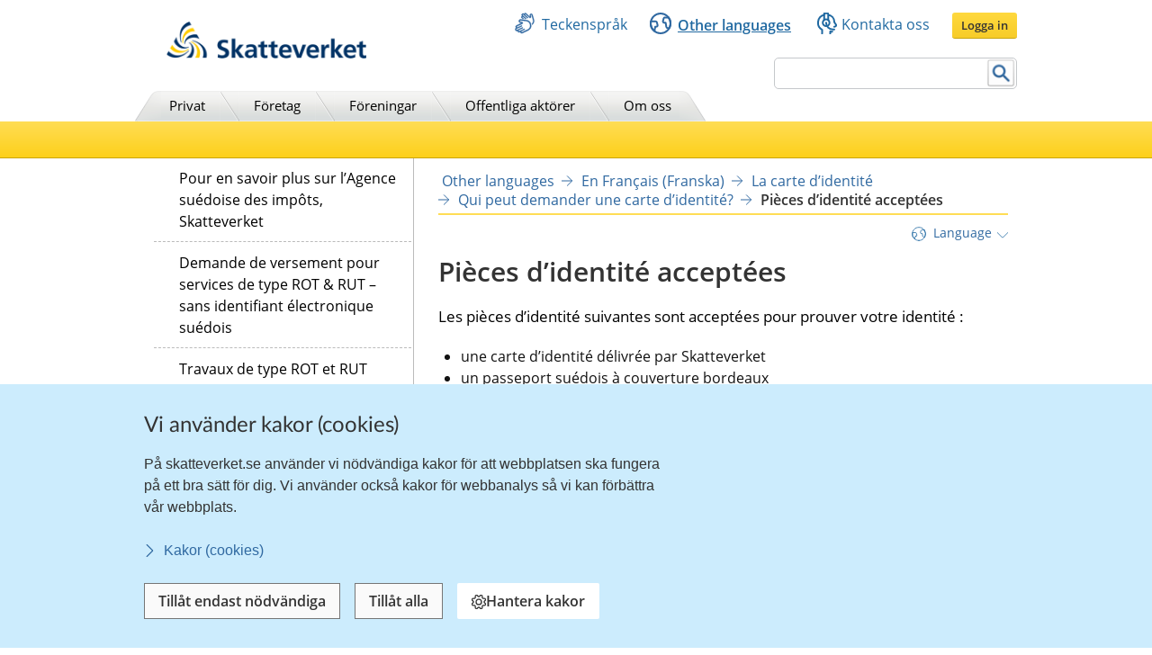

--- FILE ---
content_type: text/css
request_url: https://skatteverket.se/2.18e1b10334ebe8bc80000/91.361dc8c15312eff6fd14d21/1765617587430/0/sv-template-asset.css
body_size: 53021
content:
@font-face {
    font-family: "Open Sans Regular";
    font-style: normal;
    font-weight: normal;
    src: url(/download/18.5d699354142b2303020ff/OpenSans-Regular-webfont.eot); /* IE9 Compat Modes */
    src: local("Open Sans Regular"), local("OpenSans-Regular"),
         url(/download/18.5d699354142b2303020ff/OpenSans-Regular-webfont.eot?#iefix) format('embedded-opentype'), /* IE6-IE8 */
         url(/download/18.2cf1b5cd163796a5c8b172f9/OpenSans-Regular-webfont.woff2) format('woff2'), /* Super Modern Browsers */
         url(/download/18.5d699354142b2303020102/OpenSans-Regular-webfont.woff) format('woff'), /* Modern Browsers */
         url(/download/18.5d699354142b2303020101/OpenSans-Regular-webfont.ttf) format('truetype'), /* Safari, Android, iOS */
         url(/download/18.5d699354142b2303020100/OpenSans-Regular-webfont.svg#OpenSans) format('svg'); /* Legacy iOS */
}

@font-face {
    font-family: "Open Sans SemiBold";
    font-style: normal;
    font-weight: normal;
    src: url(/download/18.5d699354142b2303020103/OpenSans-Semibold-webfont.eot); /* IE9 Compat Modes */
    src: local("Open Sans Semibold"), local("OpenSans-Semibold"),
         url(/download/18.5d699354142b2303020103/OpenSans-Semibold-webfont.eot?#iefix) format('embedded-opentype'), /* IE6-IE8 */
         url(/download/18.2cf1b5cd163796a5c8b172f7/OpenSans-Semibold-webfont.woff2) format('woff2'), /* Super Modern Browsers */
         url(/download/18.5d699354142b2303020106/OpenSans-Semibold-webfont.woff) format('woff'), /* Modern Browsers */
         url(/download/18.5d699354142b2303020105/OpenSans-Semibold-webfont.ttf) format('truetype'), /* Safari, Android, iOS */
         url(/download/18.5d699354142b2303020104/OpenSans-Semibold-webfont.svg#OpenSans) format('svg'); /* Legacy iOS */
}

@font-face {
    font-family: "Lato-regular";
    font-style: normal;
    text-rendering: optimizeLegibility;
    src: local("Lato Regular"), local("Lato-regular"),
         url(/download/18.569165a01749e7ae7892b6c/lato-normal.woff2) format("woff2"),
         url(/download/18.569165a01749e7ae7892b6b/lato-normal.woff) format("woff");
}

@font-face {
    font-family: "Lato-semibold";
    font-weight: 600;
    font-style: normal;
    text-rendering: optimizeLegibility;
    src: local("Lato SemiBold"), local("Lato-semibold"),
         url(/download/18.569165a01749e7ae7892b6e/lato-semibold.woff2) format("woff2"),
         url(/download/18.569165a01749e7ae7892b6d/lato-semibold.woff) format("woff");
}

@font-face {
    font-family: "Lato-bold";
    font-weight: 700;
    font-style: normal;
    text-rendering: optimizeLegibility;
    src: local("Lato Bold"), local("Lato-bold"),
         url(/download/18.569165a01749e7ae7892b6a/lato-bold.woff2) format('woff2'),
         url(/download/18.569165a01749e7ae7892b69/lato-bold.woff) format('woff');
}
@charset "UTF-8";@media screen{h1{font-size:30px;line-height:35px;margin-top:0;margin-bottom:22px}h2{font-size:24px;line-height:28px;margin-bottom:8px}h2,h3{margin-top:0;font-weight:400}h3{font-size:19px;line-height:24px;margin-bottom:6px}h4{font-size:16px;line-height:20px;margin-top:0;margin-bottom:2px;font-weight:400}#svid12_71004e4c133e23bf6db800049131 img{margin-bottom:-7px!important}.rattsligBtnArrow a{border:1px solid;border-color:#bbb #bbb #7a7a7a;padding:15px 25px 15px 20px;display:block;border-radius:3px;background:#fff url(/images/18.5d699354142b23030206e/sprite_vertical.png) right -868px no-repeat!important;cursor:pointer;text-decoration:none;color:#077eb5!important;background-size:38px!important;font-size:16px}html{-webkit-text-size-adjust:none}body{padding:0;background-color:#fff;font:90% Open Sans Regular,Verdana,sans-serif;position:relative;color:#333}.contentWrp{margin-bottom:0}.contentWrp img{margin-bottom:10px}.e-related a:visited,.levelTwo a:link,.levelTwo a:visited,.moreMenuItems a:visited{color:#000!important;font-size:15px!important}.top-back-link a{padding:10px 10px 10px 20px;display:block;background:url(/images/18.5d699354142b230302037/arrow_left_large_black.png) -16px 0 no-repeat;background-size:40px;color:#333!important;float:left;width:100%}.rattsligBtnArrow a:visited{color:#077eb5!important}.levelTwo.current a:visited{color:#fff!important}.levelTwo.current a:link{color:#fff!important;font-family:Open Sans Regular}.sv-linkicon{margin:0 0 0 6px!important;position:relative;top:-1px}input[type=radio]{margin:5px 3px 0 5px}.phoneIcon h2{background:url(/images/18.5d699354142b230302060/phone_blue.png) -7px 2px no-repeat;background-size:38px;padding:3px 0 3px 25px}.phoneIcon h3{background:url(/images/18.5d699354142b230302060/phone_blue.png) -7px -4px no-repeat;background-size:38px;padding:3px 0 3px 25px}.topLoginBtn,.topLogOutBtn{width:75px;height:50px;float:right;background-position:50% 50%;border-left:1px solid #fff4cc;position:relative;left:2px}.topLoginBtn a,.topLogOutBtn a{height:60%;float:left;padding:15px 10% 5px;width:78%;text-align:center;color:#000!important;text-decoration:none;font-size:13px}#inloggadWrp{background:#f3f3f3}.inloggad-sso-container{background:#f2f2f2;border-bottom:1px solid #aeaeae}#inloggad{width:100%;max-width:980px;margin:0 auto;font-size:.87em;padding:10px 0;font:12px/14px Open Sans Regular;float:none;display:none;text-align:right}#inloggad a{border-radius:3px;border:1px solid;border-color:#bbb #bbb #7a7a7a;background:-webkit-gradient(linear,left top,left bottom,from(#fefefe),to(#e7e7e7));background:linear-gradient(180deg,#fefefe 0,#e7e7e7);padding:5px 10px;text-decoration:none;color:#000;font:13px/16px Open Sans Regular;margin-left:15px}#inloggad a:hover{background:#eaeaea}.crisisWrp,.globalMsgWrp{position:relative;max-height:49px;margin:0 41px}.crisisWrp a,.globalMsgWrp a{color:#fff!important}.crisisWrp p,.globalMsgWrp p{color:#fff!important;padding-left:30px;background:url(/images/18.5d699354142b230302069/warning_white.png) -5px -5px no-repeat;background-size:36px;font-size:15px;margin-bottom:0!important;margin-top:0!important;font-family:Open Sans Semibold}.globalMsgWrp p{background:url(/images/18.5d699354142b230302051/info_white.png) -5px -5px no-repeat;background-size:31px;line-height:20px}#functions-outer{background:#edebe6;height:1.9em;padding:10px 0 0}#functions{float:right;text-align:right;padding:0 0 6px;font-size:.9em}#functions ul{margin:4px 0 0;padding:0;list-style:none}#functions li{float:left;margin:0 7px}#functions a:link,#functions a:visited,#search-links a:link,#search-links a:visited{color:#67675c;text-decoration:none}#functions a:hover,#search-links a:hover{text-decoration:none;color:#133354!important}#functions a:focus,#search-links a:focus{border-bottom:1px solid #67675c}.highlight{background:#ffc;border-radius:5px 5px 5px 5px;padding-right:2px;padding-left:2px}.ljusxknapp{border:1px solid #aeaeae;border-bottom-color:#7a7a7a;border-radius:3px;background:#fff;clear:both;display:inline-block}.ljusxknapp a{padding:4px 35px 4px 10px;display:inline-block;color:#333!important;text-decoration:none!important;background:url(/images/18.5d699354142b23030206e/sprite_vertical.png) right -879px no-repeat;background-size:38px}.ljusxknapp a:hover{text-decoration:underline!important}.ljusxknapp a:visited{color:#333!important}.lankxixlista{background-position:0 6px;margin-left:12px}.whiteBtnArrow,.whiteBtnArrow-full{background:#fff url(/images/18.5d699354142b23030203a/arrow_right_large_black.png) right 50% no-repeat!important;background-size:38px!important;border-color:#bbb!important;color:#000!important;margin:0 0 14px;display:inline-block;border-radius:3px;overflow:hidden}.whiteBtnArrow-full{display:block}.whiteBtnArrow-full:hover,.whiteBtnArrow:hover{text-decoration:underline;font-size:14px}.whiteBtnArrow-full a,.whiteBtnArrow a{border:1px solid;border-color:#bbb #bbb #7a7a7a;padding:8px 35px 8px 12px;display:block;border-radius:3px;background:#fff url(/images/18.5d699354142b23030203a/arrow_right_large_black.png) right -1px no-repeat!important;cursor:pointer;text-decoration:none;color:#000!important;background-size:38px!important;font-size:15px}.whiteBtnArrow-full a:hover,.whiteBtnArrow a:hover{text-decoration:underline;line-height:20px!important;font-size:15px}.whiteBtnArrow-full a:visited,.whiteBtnArrow a:visited{color:#000!important}.whiteBtnArrow-full a:hover,.whiteBtnArrow:hover{background:#f9f9f9}p.startsidelank{margin:10px 0}.moviePuffTitle{background:url(/images/18.74ada82d142bdcc36bb6d7/icon_film.png) no-repeat 0 50%;padding-left:41px;background-size:31px;line-height:23px}.sv-old-text-portlet .underrubrikxxh2x:last-child,.sv-use-margins .underrubrikxxh2x:last-child{margin-bottom:.5em!important}a[rel=external]>img.sv-linkicon,img[src="/sitevision/util/images/externallink.png"]{display:none!important}.footer a.startsidelank:link:before,.sv-defaultlist a.normal:link:before,span.flernivalank{margin-right:2px}a.flernivalank,span.flernivalank{vertical-align:initial!important}li.lankxixlista,ul.generated-list-name-LanklistachevronRTL li,ul.onumrerad-svart-punkt.normal li,ul.onumrerad-svart-punkt li{background:none;padding:0;margin:0}.divider p{height:2px;background:#fdd01a;width:100%}.acc-module-inner .divider p{height:2px;background:#fdd01a;width:330px}.counting-wrp p{margin-bottom:7px!important}.counting-wrp h4{margin-bottom:10px!important}.likamed-txt,.minus-txt,.plus-txt{display:block;padding-left:25px;position:relative}.likamed-txt:before,.minus-txt:before,.plus-txt:before{content:"+";font-size:22px;line-height:22px;font-family:Open Sans Semibold;position:absolute;top:-3px;width:14px;display:inline-block;left:0}.minus-txt:before{content:"-";top:-4px;left:3px}.likamed-txt:before{content:"=";top:-2px}.content-flik *{-webkit-box-sizing:border-box;box-sizing:border-box}.content-flik{list-style:none;margin:0 0 -1px;padding:0;position:relative;z-index:2;overflow:auto}.content-flik li{float:left;padding:0;background:#fefefe;background:url([data-uri]â€¦EiIGhlaWdodD0iMSIgZmlsbD0idXJsKCNncmFkLXVjZ2ctZ2VuZXJhdGVkKSIgLz4KPC9zdmc+);background:-webkit-gradient(linear,left top,left bottom,from(#fefefe),to(#e7e7e7));background:linear-gradient(180deg,#fefefe 0,#e7e7e7)}.content-flik li:first-child a .text{padding-left:0!important}.content-flik li.active{background:#fff}.content-flik li a{color:#333;cursor:pointer}.content-flik li a,.content-flik li a:hover{text-decoration:none}.content-flik li a span{float:left;height:30px;border-top:1px solid #bbb;border-bottom:1px solid #bbb;margin-top:2px;padding:4px 13px 8px}.content-flik li.active a span{margin-top:0;height:32px;border-bottom:none;padding:6px 13px}.flik-content{border:1px solid #bbb;border-radius:0 3px 3px 3px;padding:15px;position:relative;z-index:1;margin-bottom:14px}.flik-content ul{padding-left:20px;margin-top:5px}.flik-content p{margin-top:0!important}.content-flik li a span.left{background:url(/images/18.3f4496fd14864cc5ac9f8d8/selectedLeft.png) 0 0 no-repeat;border-top:none;padding:0;margin:0}.content-flik li:first-child a span.left{background:url(/images/18.3f4496fd14864cc5ac9f8dd/unSelectedLeft.png) 0 0 no-repeat;width:14px;height:32px}.content-flik li.active a span.left{background:url(/images/18.3f4496fd14864cc5ac9f8d8/selectedLeft.png) 0 0 no-repeat;width:20px}.content-flik li:first-child.active a span.left{background:url(/images/18.3f4496fd14864cc5ac9f8d9/selectedLeftStart.png) 0 0 no-repeat;width:14px}.content-flik li a span.right{background:url(/images/18.3f4496fd14864cc5ac9f8dc/unSelected.png) 0 0 no-repeat;border-top:none;padding:0;width:20px;margin-top:0;height:32px}.content-flik li.last a span.right{background:url(/images/18.3f4496fd14864cc5ac9f8de/unSelectedRightEnd.png) 0 0 no-repeat}.content-flik li.active.last a span.right{background:url(/images/18.3f4496fd14864cc5ac9f8db/selectedRightEnd.png) 0 0 no-repeat}.content-flik li.active a span.right{background:url(/images/18.3f4496fd14864cc5ac9f8da/selectedRight.png) 0 0 no-repeat}.content-flik li.mobile{width:100%;height:auto;border-top:none;background:none}.content-flik li.mobile a span{margin-top:0;height:auto;border:1px solid #bbb;border-top-color:#ddd;border-bottom:none;display:block;width:100%;text-align:left;padding:8px 13px 8px 25px;background:#f5f5f5}.content-flik li.two a span{border-right:1px solid #bbb}.content-flik li.mobile:last-child a span{border-bottom:1px solid #bbb}.content-flik li.mobile:first-child a .text{padding-left:25px!important;border-top:none}.tab-trigger{background:#fefefe;background:url([data-uri]â€¦EiIGhlaWdodD0iMSIgZmlsbD0idXJsKCNncmFkLXVjZ2ctZ2VuZXJhdGVkKSIgLz4KPC9zdmc+);background:-webkit-gradient(linear,left top,left bottom,from(#fefefe),to(#e7e7e7));background:linear-gradient(180deg,#fefefe 0,#e7e7e7);display:none;padding:10px 15px;cursor:pointer;border-radius:3px 3px 0 0;border:1px solid #bbb;border-bottom:none;position:relative}.tab-trigger:after{content:" ";background:url(/images/18.5d699354142b2303020358/arrow_down_black.png) -11px -9px no-repeat;background-size:37px;width:15px;height:15px;display:block;position:absolute;left:91%;top:10px}.tab-trigger.active{-webkit-box-shadow:inset 0 2px 1px #c5c5c5;box-shadow:inset 0 2px 1px #c5c5c5;border-top:1px solid #7a7a7a;background:#ddd;border-bottom:1px solid #bbb}#flikar ul{list-style:none;padding-left:0;height:37px;margin:0}#flikar a{float:none}#flikar li{float:left;position:relative;margin-right:0;top:1px}#flikar .active{top:1px}#flikar li a{padding:0;float:left;height:37px;text-decoration:none!important}#flikar li a span{float:left;color:#000!important}#flikar li a:link span.middle,#flikar li a:visited span.middle{padding:11px 16px;background:url(/images/18.5d699354142b23030201cd/mainmenu_unactive_fill.png) repeat-x;border-bottom:1px solid #ebeceb;font-family:Open Sans Regular;font-size:15px;line-height:100%}#flikar li:hover a span{text-decoration:underline;cursor:pointer}#flikar .active{z-index:6;padding-top:0;font-size:15px}#flikar li.active a:link span.middle{padding:11px 5px 12px;background:url(/images/18.5d699354142b23030201c8/mainmenu_active_fill.png) repeat-x;border-top:none;border-bottom:none;color:#000;font-family:Open Sans Semibold;font-size:16px;line-height:100%}#flikar li a span.leftBg{background:url(/images/18.5d699354142b23030201d0/mainmenu_unactive_separator.png) no-repeat!important;padding:17px 10px 5px 12px;float:left;height:14px;border-top:none}#flikar li a span.unactiveLeft{background:url(/images/18.5d699354142b23030201ce/mainmenu_unactive_left.png) no-repeat!important}#flikar li a span.rightBg{background:url(/images/18.5d699354142b23030201d0/mainmenu_unactive_separator.png) no-repeat!important;padding:17px 12px 5px 17px;float:left;height:14px;border-top:none}#flikar li a span.unactiveRight{background:url(/images/18.5d699354142b23030201cf/mainmenu_unactive_right.png) no-repeat!important}#flikar .active a span.leftBg{background:url(/images/18.5d699354142b23030201e4/menuLeftCorner.png) no-repeat!important;padding:17px 18px 5px 13px;float:left;height:14px;border-top:none}#flikar .active a span.activeFirstLeft{background:url(/images/18.5d699354142b23030201c9/mainmenu_active_left.png) no-repeat!important;padding:17px 16px 5px 13px}#flikar .active a span.activeLeft{background:url(/images/18.5d699354142b23030201ca/mainmenu_active_left_overlay.png) no-repeat!important}#flikar .active a span.rightBg{background:url(/images/18.5d699354142b23030201e5/menuRightCorner.png) no-repeat!important;padding:17px 16px 5px 13px;float:left;height:14px;border-top:none}#flikar .active a span.activeRight{background:url(/images/18.5d699354142b23030201cc/mainmenu_active_right_overlay.png) no-repeat!important}#flikar .active a span.activeLastRight{background:url(/images/18.5d699354142b23030201cb/mainmenu_active_right.png) no-repeat!important}.menuBtn1{z-index:5}.menuBtn2{z-index:4}.menuBtn3{z-index:3}.menuBtn4{z-index:2}.menuBtn5{z-index:1}.topmenu ul{list-style:none outside none;margin:0;padding:0;float:left}.topmenu ul li{float:left;height:36px;max-height:36px;display:block;background:url(/images/18.1927c51b15e7ee43872154d/1505903885565/topmenu.png) repeat-x scroll 0 -205px}.topmenu ul li a{font-family:Open Sans Regular;text-decoration:none;line-height:100%;font-size:15px;display:block;color:#000;padding:11px 16px 10px 38px}.topmenu ul li a:hover{text-decoration:underline}.topmenu ul li div{background:url(/images/18.1927c51b15e7ee43872154d/1505903885565/topmenu.png) no-repeat scroll 0 -328px}.topmenu ul li:first-child div{background:url(/images/18.1927c51b15e7ee43872154d/1505903885565/topmenu.png) no-repeat scroll 0 -246px}.topmenu ul li:last-child a{background:url(/images/18.1927c51b15e7ee43872154d/1505903885565/topmenu.png) no-repeat scroll right -287px;padding-right:38px!important}.topmenu ul li.active{background:url(/images/18.1927c51b15e7ee43872154d/1505903885565/topmenu.png) repeat-x scroll 0 0}.topmenu ul li.active div{background:url(/images/18.1927c51b15e7ee43872154d/1505903885565/topmenu.png) no-repeat scroll 0 -82px}.topmenu ul li.active a{background:url(/images/18.1927c51b15e7ee43872154d/1505903885565/topmenu.png) no-repeat scroll right -164px;padding:11px 36px 10px;font-family:Open Sans Semibold;font-size:16px}.topmenu ul li.active+li div{background:none}.topmenu ul li.active+li a{padding-left:13px}.topmenu ul li.active:first-child div{background:url(/images/18.1927c51b15e7ee43872154d/1505903885565/topmenu.png) no-repeat scroll 0 -41px}.topmenu ul li.active:last-child a{background:url(/images/18.1927c51b15e7ee43872154d/1505903885565/topmenu.png) no-repeat scroll right -124px}.menuLevelTwo{background:#fd5;background:url([data-uri]);background:-webkit-gradient(linear,left top,left bottom,from(#fd5),to(#fdd01a));background:linear-gradient(180deg,#fd5 0,#fdd01a);position:relative;border-bottom:1px solid #caa50d;min-height:40px}.menuLevelTwo ul{margin:0!important;display:table}.menuLevelTwo a{text-decoration:none}.menuLevelTwo a:hover{text-decoration:underline}.levelTwo a{padding:3px 0 4px}.levelTwo a,.levelTwo a:hover{line-height:15px}.levelTwo.current a{padding:4px 10px 5px;color:#fff!important;font-size:15px!important;line-height:15px;background:#414141;background:#333;background:-webkit-gradient(linear,left top,left bottom,from(#333),to(#545454));background:linear-gradient(180deg,#333 0,#545454);border-radius:15px}.levelTwo{margin-right:15px;float:left;display:table-cell;padding:12px 0}.levelTwo:first-child{margin-left:17px}.toppNavWrp{position:relative}.toppNavWrp,.toppNavWrp.scroll{top:0;left:0;width:100%;z-index:999}.toppNavWrp.scroll{position:fixed}.mobileNav,.toppNavWrp-placeholder{height:50px}.mobileNav{background:#ffde58;background:url([data-uri]);background:-webkit-gradient(linear,left top,left bottom,from(#ffde58),to(#ffd21b));background:linear-gradient(180deg,#ffde58 0,#ffd21b)}.mobileMenuButton{margin:0;height:36px;border-right:1px solid #ddb100;cursor:pointer;display:inline-block;vertical-align:top;text-align:right;padding-right:15px;padding-top:14px;font-size:15px;float:left}#mobileAreaDisplay{padding:17px 0 9px;font-size:18px;font-family:Open Sans Semibold}.mobileMenu{background:#f9f9f9;padding:10px 0 10px 5px;width:399px!important;position:absolute;min-height:100%;height:48px!important;z-index:100;top:0;left:-405px}.mobileMenuInner{border-radius:5px;border:1px solid #000;background:#fff;margin:0 10px}.mobileMenu ul{list-style:none;padding-left:0;margin:0 7px 0 0}.mobileMenu ul li{padding:0 10px;display:block}.mobileMenu ul li:first-child{border-top:none}.mobileMenu ul li a{color:#000!important}.mobileMenu .level-1{background:none}.moreBtn{width:99px;height:32px;position:absolute;z-index:1000;top:0;left:299px;background:#fefefe;background:url([data-uri]);background:-webkit-gradient(linear,left top,left bottom,from(#fefefe),to(#e7e7e7));background:linear-gradient(180deg,#fefefe 0,#e7e7e7);border-left:1px solid #bbb;border-right:1px solid #bbb;padding-top:17px;text-align:center;font:16px/17px Open Sans Semibold}.moreBtn.pressed{background:#ddd;background:url([data-uri]);background:-webkit-gradient(linear,left top,left bottom,from(#ddd),to(#fff));background:linear-gradient(180deg,#ddd 0,#fff);-webkit-box-shadow:inset 0 2px 5px #aaa;box-shadow:inset 0 2px 5px #aaa}.moreMenuItems{width:400px;height:330px;background:#f2f2f2;-webkit-box-shadow:inset -2px 0 5px #aaa;box-shadow:inset -2px 0 5px #aaa}.moreMenuItems a{display:block;padding:12px;border-top:1px dashed #aeaeae;font:14px/21px Open Sans Regular,Arial,sans-serif;text-decoration:none;color:#000!important;height:21px}.moreMenuItems a:first-child{border-top:none}.moreMenuItems a span.active{font:14px/21px Open Sans Semibold,arial,sans-serif!important}.moreMenuItems .ex1{background:url(/images/18.5d699354142b23030206e/sprite_vertical.png) no-repeat!important;background-size:38px!important;background-position:-7px -158px!important;padding:3px 0 3px 30px}.moreMenuItems .ex2{background:url(/images/18.5d699354142b23030206e/sprite_vertical.png) no-repeat!important;background-size:38px!important;background-position:-7px -234px!important;padding:3px 0 3px 30px}.moreMenuItems .ex3{background:url(/images/18.5d699354142b23030206e/sprite_vertical.png) no-repeat!important;background-size:38px!important;background-position:-7px -311px!important;padding:3px 0 3px 30px}.mobileSubMenu{background:#fff;padding:10px 0;width:399px!important;position:absolute;min-height:100%;height:auto!important;z-index:100;top:50px;left:-405px;word-break:break-word;border-right:1px solid #bbb}.mobileSubMenu table{width:auto!important;margin-bottom:0!important}.mobileSubMenu table tr{min-height:25px;margin-bottom:5px;margin-top:5px;width:100%;float:left}.mobileSubMenu tr td{border-bottom:none!important;height:23px;padding:0 10px!important}.mobileSubMenu tr td:first-child{border-right:3px solid #aeaeae;width:22px;padding-top:5px;padding-left:4px;padding-right:8px}.mobileSubMenu tr td a{color:#000!important}.mobileSubMenu tr:hover,.mobileSubMenu tr td:hover{background:none!important}.mobileSubMenu .mobilmenyVald{color:#fff!important;border-radius:15px;padding:3px 15px;display:block;background:#414141;background:url([data-uri]);background:-webkit-gradient(linear,left top,left bottom,from(#414141),to(#575757));background:linear-gradient(180deg,#414141 0,#575757)}.mobileSubMenu br{display:none}.mobileSubMenu img{width:38px}.clearFloat{margin:0;padding:0;height:0;overflow:hidden;clear:both}.mobileNav .sv-searchform-portlet{padding:0;display:none;position:relative;margin-top:0;z-index:100}.mobileNav .sv-searchform-portlet form{border-radius:3px;color:#000!important;padding:0;position:relative;z-index:100}.mobileSearch{background:#f9f9f9;padding:0;-webkit-box-shadow:inset 0 0 9px #f2f2f2;box-shadow:inset 0 0 9px #f2f2f2;width:100%!important;margin-left:0!important}#servicelankar{overflow:auto}#servicelankar ul{list-style:none;float:right;margin:0 0 20px;padding:0}#servicelankar li{float:left;display:inline;margin:0 0 0 25px}#servicelankar li:first-child{margin:0}#servicelankar li.divider{padding:0 .9em;color:#969798}#servicelankar .link_0 a,#servicelankar .link_1 a,#servicelankar .link_2 a{float:left;padding-top:5px;font-size:16px;color:#2069a1}#servicelankar .link_0 span,#servicelankar .link_1 span,#servicelankar .link_2 span{background-repeat:no-repeat;background-size:24px;padding:14px 14px 13px 13px;float:left;margin-right:4px;position:relative;top:-3px}#servicelankar .link_0 span{background-image:url("data:image/svg+xml;charset=utf-8,%3Csvg width='24' height='24' fill='none' xmlns='http://www.w3.org/2000/svg'%3E%3Cg clip-path='url(%23clip0_44880_12284)' fill-rule='evenodd' clip-rule='evenodd' fill='%233069A1' stroke='%233069A1' stroke-width='.4'%3E%3Cpath d='M9.16 3.795l-.064-.06a1.553 1.553 0 112.11-2.28l.064.06a1.553 1.553 0 012.481-.526l4.205 3.889-.289-1.826a1.556 1.556 0 013.036-.663l1.526 5.456a5.423 5.423 0 01-1.84 5.7l-.162-1.26a4.387 4.387 0 001.005-4.16l-1.526-5.457a.52.52 0 00-1.016.222l.289 1.826c.153.97-1.005 1.589-1.726.922l-4.205-3.89a.518.518 0 00-.703.76l3.42 3.165-.702.76-4.56-4.219a.518.518 0 10-.704.76l3.803 3.518-.703.76-2.663-2.463a.518.518 0 10-.703.76l1.529 1.414-1.787-.242-.445-.412a1.553 1.553 0 01.33-2.514z'/%3E%3Cpath d='M1.612 19.421a1.84 1.84 0 002.396.907A1.843 1.843 0 006.6 21.655l.47-.22a1.842 1.842 0 002.59 1.325l6.002-2.818a6.14 6.14 0 00-1.92-11.66l-6.254-.707a1.844 1.844 0 00-.625 3.628l1.677.39-5.46 2.564a1.84 1.84 0 00-.635 2.84 1.84 1.84 0 00-.833 2.424zm1.041-.489a.69.69 0 00.918.332l6.144-2.885.392.833-4.583 2.151a.69.69 0 00.587 1.25l5.624-2.64.39.833-3.54 1.662a.69.69 0 10.587 1.25l6-2.817a4.99 4.99 0 00-1.559-9.475l-6.255-.708a.694.694 0 00-.235 1.365l2 .465c.958.223 1.096 1.528.206 1.946l-5.76 2.704a.69.69 0 10.586 1.25l4.583-2.152.39.834-6.143 2.884a.69.69 0 00-.332.918z'/%3E%3C/g%3E%3Cdefs%3E%3CclipPath id='clip0_44880_12284'%3E%3Cpath fill='%23fff' d='M0 0h24v24H0z'/%3E%3C/clipPath%3E%3C/defs%3E%3C/svg%3E")}#servicelankar .link_1 span{background-image:url("data:image/svg+xml;charset=utf-8,%3Csvg viewBox='0 0 24 24' xmlns='http://www.w3.org/2000/svg' style='width:24px;height:24px'%3E%3Cpath fill='none' clip-rule='evenodd' d='M12 22.999c6.074 0 10.999-4.925 10.999-11 0-6.074-4.925-10.999-11-10.999C5.925 1 1 5.925 1 12c0 6.074 4.925 10.999 11 10.999z' stroke='%233069a1' stroke-width='2' stroke-linecap='round' stroke-linejoin='round'/%3E%3Cpath fill='none' clip-rule='evenodd' d='M7.188 15.666a1.466 1.466 0 001.423-1.823l-.733-2.933A1.467 1.467 0 006.455 9.8H1.221a10.995 10.995 0 003.927 10.795l.985-4.93h1.055zM20.785 5.4h-3.974c-.672 0-1.259.458-1.422 1.11l-.733 2.934a1.466 1.466 0 001.422 1.822h1.544l.773 4.644c.119.707.73 1.225 1.447 1.225h1.883a10.95 10.95 0 00-.94-11.732V5.4z' stroke='%233069a1' stroke-width='2' stroke-linecap='round' stroke-linejoin='round'/%3E%3C/svg%3E")}#servicelankar .link_2 span{background-image:url("data:image/svg+xml;charset=utf-8,%3Csvg viewBox='0 0 24 24' xmlns='http://www.w3.org/2000/svg'%3E%3Cdefs%3E%3Cstyle%3E.a{fill:none;stroke:%232069a1;stroke-width:2px;stroke-linecap:round;stroke-linejoin:round}%3C/style%3E%3C/defs%3E%3Cpath class='a' d='M15.322 2.549a8.989 8.989 0 012.251 16.5v4.2'/%3E%3Ccircle class='a' cx='13.072' cy='11.25' r='3.75'/%3E%3Cpath class='a' d='M10.822 8.25V1.5a.75.75 0 01.75-.75h3a.75.75 0 01.75.75v6.75M4.073 15.761l-.936-.234a1.5 1.5 0 01-.884-2.287l1.82-2.729v-.75c0-3.542 2.868-6.511 6.749-7.3M8.573 23.25v-2.239l-1.007.167a2.978 2.978 0 01-1.244-.053m6.75-9.875a7.5 7.5 0 01-7.5 7.5h-1.5'/%3E%3C/svg%3E");-webkit-transform:scaleX(-1);transform:scaleX(-1)}.contactBtn{width:55px;height:50px;background:transparent url(/images/18.5d699354142b23030206e/sprite_vertical.png) no-repeat 9px -374px;background-size:38px;float:right;position:relative;left:2px}.contactBtn,.searchBtnWrp{border-left:1px solid #fff4cc;border-right:1px solid #ddb100}.searchBtnWrp{margin-right:0}.searchBtnWrp a{display:block;height:50px}.searchBtn{display:block;width:100%;height:40px;margin:0 auto;text-indent:-99999px;color:transparent;background:transparent url(/images/18.5d699354142b23030206e/sprite_vertical.png) no-repeat 50% -1931px;background-size:38px}.bubbleArrowWrp{position:relative;margin-bottom:-1px;z-index:102}.bubbleArrow{background:url(/images/18.309dd5eb141312e45366b4/bubble_arrow.png) no-repeat;overflow:hidden;display:block;background-position:50% bottom}.bubbleArrow,.leftFill{height:10px;text-align:center}.leftFill{float:left;display:inline-block;width:208px}.rightFill{float:right;display:inline-block;width:50px;height:10px}.shortcutWrp{background:url(/images/18.5d699354142b230302097d/2x2_transparent.png);border-radius:3px;margin-top:0;position:relative;z-index:2}.shortcutContainer{padding:10px;margin-top:30px}.shortcutContainer a,.shortcutContainer a:visited{padding:10px 0 10px 13px;background:#ffd93e;background:url([data-uri]);background:-webkit-gradient(linear,left top,left bottom,from(#ffd93e),to(#f7cc29));background:linear-gradient(180deg,#ffd93e 0,#f7cc29);display:block;margin-top:8px;border-bottom:1px solid #c9a50d;border-radius:3px;text-decoration:none;zoom:1;color:#000!important}.shortcutContainer a:hover{background:#f7cc29;color:#000!important}.shortcutContainer a span{background:url(/images/18.5d699354142b23030206e/sprite_vertical.png) right -883px no-repeat;background-size:38px;display:block;font:15px/20px Open Sans Regular,arial,sans-serif;color:#000}.shortcutContainer a.whiteBtnArrow{background:#fff!important;border:1px solid!important;border-color:#bbb #bbb #7a7a7a!important;color:#000!important;margin:8px 0;-webkit-filter:none;filter:none}.shortcutContainer a.whiteBtnArrow span{background:url(/images/18.5d699354142b23030203a/arrow_right_large_black.png) right 50% no-repeat!important;padding-right:25px;background-size:38px!important}.shortcutContainer a.gray{background:#fefefe;background:url([data-uri]);background:-webkit-gradient(linear,left top,left bottom,from(#fefefe),to(#e7e7e7));background:linear-gradient(180deg,#fefefe 0,#e7e7e7);border:1px solid;border-color:#bbb #bbb #7a7a7a}.shortcutContainer a.gray:hover{background:#eaeaea}.shortcutContainer a.gray.active{background:#d1d1d1;background:url([data-uri]);background:-webkit-gradient(linear,left top,left bottom,from(#d1d1d1),color-stop(41%,#e7e7e7),to(#e7e7e7));background:linear-gradient(180deg,#d1d1d1 0,#e7e7e7 41%,#e7e7e7);border-bottom:1px solid #c4c3c5;border-top:1px solid #7a7a7a}.shortcutContainer a.gray span{background:url(/images/18.5d699354142b23030206e/sprite_vertical.png) right -8px no-repeat;background-size:38px;display:block}.shortcutContainer a:first-child{margin-top:0}.shortcutContainer h3{margin-bottom:6px;margin-top:0}.moreShortcuts{border-radius:3px;margin:20px auto;background:#f3f3f3;border:1px solid #eaeaea;border-bottom-color:#bbb}.moreShortcuts .sv-column-3,.moreShortcuts .sv-column-4{padding:10px 20px 20px}.moreShortcuts .sv-row{margin:0!important;border-radius:3px}.moreShortcuts ul{list-style:none;padding:0}.moreShortcuts h2{margin-left:20px;padding-top:15px}.moreShortcuts h3{margin-bottom:5px!important}.startFaq{position:relative;z-index:100}.startFaq ul{height:100%;min-height:29px}.startFaq ul.slides{background:url(/images/18.5d699354142b230302097d/2x2_transparent.png);border-radius:3px 3px 3px 0;padding:10px 10px 20px}.startFaq ul.slides li{margin-bottom:0!important}.startFaq .flex-direction-nav li{height:25px!important;width:25px!important;position:absolute!important;left:76px!important;top:-5px!important}.startFaq .flex-direction-nav li:first-child{left:10px!important}.startFaq ul li h3 a{border-bottom:none!important;color:#077eb5!important}.countWrp{width:100%;position:relative;top:-32px;z-index:10}.countWrpInner{width:960px;margin:0 auto;padding:0 10px}.counterBox{position:absolute;bottom:15px;z-index:101;left:41px;width:30px}.campaignWrp{background:url(/images/18.5d699354142b230302097d/2x2_transparent.png);padding:15px;border-radius:3px}.campaignWrp h1{font:30px/36px Open Sans Semibold;margin-bottom:0!important;padding-bottom:0!important}.campaignWrp .whiteBtnArrow{margin:0!important}.e-related{margin-bottom:0;padding-bottom:0}.sv-column-6 .e-related{border-bottom:none;padding-bottom:0}#svid10_77c4a75a13f2d249bb7ac2 .e-related{border-bottom:none}.e-related ul{margin-bottom:25px}.e-related li{background:#fd5;background:-webkit-gradient(linear,left top,left bottom,from(#fd5),to(#fdd01a));background:linear-gradient(180deg,#fd5 0,#fdd01a);border-radius:3px;display:block;margin-bottom:5px;border-bottom:1px solid #caa50d}.e-related a{color:#000!important;display:block;padding:8px 30px 8px 12px;background:url(/images/18.5d699354142b23030203a/arrow_right_large_black.png) right -1px no-repeat;background-size:38px;text-decoration:none;text-indent:0!important}.e-related a,.e-related a:hover{font-size:15px!important;line-height:20px!important}.e-related a:hover{text-decoration:underline!important}.e-related li:hover{background:#f7cc29}.e-related h3,.e-related span{margin-bottom:6px;margin-top:0}.e-related span{font-family:Open Sans Regular,arial,Bitstream Vera Sans,lucida,helvetica,sans-serif;font-weight:400;font-style:normal;font-size:19px;color:#333;line-height:24px;display:block}.link-related{border-top:1px solid #bbb;margin-top:6px;padding-top:8px;float:left;width:100%;padding-left:15px;-webkit-box-sizing:border-box;box-sizing:border-box}.link-related ul{float:left;width:100%;margin-bottom:14px;column-count:2;column-gap:10px;-webkit-column-count:2;-webkit-column-gap:10px;-moz-column-count:2;-moz-column-gap:10px;-ms-column-count:2;-ms-column-gap:10px}.link-related ul li{width:100%;padding:0 0 5px;display:inline-block;-webkit-column-break-inside:avoid}.link-related h2,.link-related h3{margin-top:0;margin-bottom:6px!important}.date-related{border-bottom:1px solid #bbb;padding-bottom:10px;float:left;width:100%}.faqRelated{margin-top:6px;margin-bottom:14px;border-top:1px solid #bbb;padding-bottom:0;padding-top:15px;clear:both;float:left;width:100%;padding-left:0;-webkit-box-sizing:border-box;box-sizing:border-box}.faqRelated h2,.faqRelated h3{background:url(/images/18.5d699354142b23030203f/bubbles.png) -11px -14px no-repeat;background-size:55px;padding-left:42px;padding-top:3px;margin-top:0;margin-bottom:6px!important}.faqRelated ul li{padding-bottom:3px!important}.faqRelated ul li a{background:url(/images/18.5d699354142b23030201f7/linkArrow.png) 0 7px no-repeat;padding-left:14px;font-size:15px;display:block;margin-left:12px}.faqRelated ul li a:hover{font-size:15px!important}.all-related{border:1px solid #bbb;border-radius:3px;padding:0;margin-top:0;margin-bottom:14px;float:left;width:100%;-webkit-box-sizing:border-box;box-sizing:border-box}.all-related h2,.all-related h3{margin-top:0;margin-bottom:0!important;padding:6px 8px 6px 12px;display:block!important}.all-related ul{margin-top:0}.all-related ul li{border-top:1px solid #bbb;padding:7px 15px 7px 12px;display:block;background:url(/images/18.5d699354142b23030203a/arrow_right_large_black.png) no-repeat;background-size:38px;background-position:right 50%}.imgArch img{float:none!important;display:block!important}.imgArch a{float:right}.imgArch span a{float:left}#function-listen,#function-sign,a.function-rss{background:url(/images/18.5d699354142b23030206e/sprite_vertical.png) no-repeat;background-size:38px;margin-top:9px;margin-left:4px;float:right;display:block;width:25px;height:22px;text-decoration:none}#function-listen{background-position:-9px -2022px}#function-sign{background-position:-9px -160px}a.function-rss{margin-left:0;margin-top:0;float:none;width:19px;line-height:19px;background:none;background-size:38px}a.function-rss:hover{text-decoration:underline}a.function-rss:active{background-position:-54px -36px}.printIcon img{width:43px;position:relative;top:0;left:5px}select.services-dropdown{font-size:15px;width:100%;padding:6px 0 6px 4px}select.services-dropdown optgroup{font-style:normal;font-weight:700;background-color:#c5c8cb;color:#000}select.services-dropdown optgroup.divider{font-style:normal;font-weight:400;background-color:#fdfcfa;color:#85909b}select.services-dropdown option{font-weight:400;padding-left:0;background-color:#fdfcfa;color:#000}#AddThisContainer{padding:0;margin:0 0 2px;position:relative;float:right;width:100%;clear:both;-webkit-box-sizing:border-box;box-sizing:border-box}div.addthistoolbox div.addThis_WhatIs{float:right}.addThis_WhatIs{float:left;position:relative;top:-4px;margin-left:10px}.function-box{margin:0;padding:0}.contact-info-bottom,.contact-info-bottom div,.contact-info-top,.contact-info-top div,.function-box-bottom,.function-box-bottom div,.function-box-top,.function-box-top div,.related-content-links-bottom,.related-content-links-bottom div,.related-content-links-top,.related-content-links-top div{width:100%;height:auto;font-size:1px}.contact-info-content,.function-box-content,.related-content-links-content{margin:0}.related-content-links h3{display:block;margin:0 0 5px;padding:2px 0}.messages+.login{margin-right:45px!important}.e-service .messages{width:auto!important}.e-service .messages .icon{margin:0!important}.e-service .messages .popup{right:0!important}.e-service .login.dropdown{position:relative}.e-service .login.dropdown>a.active+ul{position:absolute;-webkit-box-sizing:border-box;box-sizing:border-box;width:100%}.e-service.full-width .serviceOpen{display:none}.e-service-warning-box{background:#e9600e url(/webdav/images/Grafik/ikoner/warning_white.png) no-repeat -2px -2px;padding-left:36px;border-radius:3px;background-size:40px;margin:20px 0}.e-service-warning-box>div{border:1px solid #bbb;border-left:none;background-color:#fff;padding:10px 10px 0;border-radius:0 3px 3px 0}.facebook-section img{float:left;padding-right:7px}.related-content-links ul{margin:2px 0 0 10px;padding:0;list-style-type:none}.related-content-links li{line-height:160%;background:url(/images/18.5d699354142b23030201f7/linkArrow.png) no-repeat scroll 0 8px transparent;padding:3px 0 3px 11px!important;width:42%;display:inline-block;vertical-align:top}.related-content-links-content h4{border:1px solid #bbb;border-bottom:none;display:block;border-radius:3px 3px 0 0;padding:6px 8px 6px 12px!important;font:19px/24px Open Sans Regular}.related-content-links-content ul{border:1px solid #bbb;border-top:none;border-radius:0 0 3px 3px}.related-content-links-content ul li{background:none;border-top:1px solid #bbb;display:block;padding:7px 0 7px 12px!important;width:auto}.related-content-links-content ul li a{display:block;background:url(/images/18.5d699354142b23030203a/arrow_right_large_black.png) right 50% no-repeat;background-size:38px}.related-content-links-content ul li a:hover{color:#3069a1}.contact-info,.related-content-links{margin:0 0 20px}.function-box ul{margin:0;padding:0;list-style-type:none}.function-box li{line-height:150%;list-style-type:none}.function-box .func-listen{background:url(/download/18.5732cd2411150a57de5800035/listen.png) no-repeat 0 40%}.function-box .func-print{background:url(/download/18.5732cd2411150a57de5800039/print.png) no-repeat 0 40%}.function-box .func-listen:hover{background:url(/download/18.5732cd2411150a57de5800034/listen-hover.png) no-repeat 0 40%}.function-box .func-print:hover{background:url(/download/18.5732cd2411150a57de5800038/print-hover.png) no-repeat 0 40%}.func-listen,.func-print{padding:0 0 3px 20px}.function-box a:hover,.function-box a:link,.function-box a:visited{color:#133354}.contact-info h2{margin:0 0 15px}.contact-info h3{margin:0;font:700 1em Verdana,sans-serif}.contact-info span{display:block}.contact-info .group{margin:0 0 10px}.contact-info address{display:none}.related-content-links .group{margin:0 0 10px}.bb-download h2{background:url(/images/18.5d699354142b230302048/download.png) -11px 50% no-repeat;padding-left:30px;background-size:44px}.hide,.print{display:none}.block{display:block}.inline{display:inline}.align-left{text-align:left}.align-right{text-align:right}.align-center{text-align:center}.break{display:block;width:100%;height:1px;clear:both}h1 a:link,h2 a:link,h3 a:link,h4 a:link{text-decoration:none!important;border-bottom:0!important}.sv-text-portlet strong,.sv-text-portlet strong *,strong{font-weight:400!important;font-family:Open Sans Semibold}h1 a:hover,h2 a:hover,h3 a:hover,h4 a:hover{text-decoration:underline!important}.clear{clear:both;display:block;overflow:hidden;visibility:hidden;width:0;height:0}table{width:100%;border-collapse:collapse;margin-bottom:14px}caption.normal{margin:0;font-family:Open Sans Semibold,sans-serif;font-size:16px}td,th{padding:0;text-align:left}th{border-bottom:1px solid #ddd;background:none;padding:10px 0}th .normal{font-family:Open Sans Semibold}td{border-bottom:1px solid #eee}tr:hover{background:#efefef}.table-underline{display:none;color:transparent}.tr-underline{border-bottom:1px solid #ddd}.tr-underline td{padding:0!important}.tr-underline td *{display:none}.tableNoTitle{border:1px solid #bbb;border-radius:3px;margin-bottom:14px}.tableNoTitle table{margin-bottom:0!important}.tableNoTitle td{padding:7px 10px}fieldset{border:1px solid #ddd;margin-top:5px;padding:15px}legend{font-weight:700;color:#000;padding:5px}.input-field{padding:2px;border:1px solid #ccc}.input-field:focus{background:#fffced}#searchformPageNotFound{position:relative}#searchformPageNotFound input.search-input{background-image:none!important;border:1px solid #bbb!important;border-top-color:#7a7a7a!important;border-radius:3px;padding:5px 8px;position:relative;height:39px;right:0;-webkit-box-sizing:border-box;box-sizing:border-box;margin:0;-webkit-box-shadow:inset 0 1px 0 #ebebeb;box-shadow:inset 0 1px 0 #ebebeb}#searchformPageNotFound button.searchButton{position:absolute;top:0;left:auto;right:3px!important}.pageNotFoundBackBtn{border:1px solid #bbb;border-bottom:1px solid #7a7a7a!important;border-radius:3px}.pageNotFoundBackBtn a{padding:10px 30px 10px 12px;display:block;text-decoration:none;color:#333!important;background:url(/images/18.3aa8c78a1466c5845871598/back_arrow.png) right 50% no-repeat;background-size:38px}.pageNotFoundBackBtn a:hover{text-decoration:underline!important}p.light{margin-top:5px}.responsive-table{overflow-x:auto;margin-bottom:14px;border:1px solid #bbb;border-radius:3px!important}.responsive-table table{margin-bottom:0!important}.responsive-table table caption{padding:5px 0 5px 10px;border-bottom:1px solid #bbb;display:block;width:auto}.responsive-table table tbody td,.responsive-table table thead td,.responsive-table table thead th{padding:5px 10px!important;border-bottom:1px solid #bbb;width:16%!important}.responsive-table table tbody tr:last-child td{border:0}.responsive-table tbody .tablecategory{display:none}.responsive-table2{margin-bottom:14px;border:1px solid #bbb;border-radius:3px;overflow-x:auto}.responsive-table2 caption{margin:0;border-bottom:1px solid #bbb;padding:5px 0 5px 10px}.responsive-table2 tbody td,.responsive-table2 thead th{padding:5px 10px;border-bottom:1px solid #bbb}.responsive-table2 table tr:last-child td{border-bottom:none}.responsive-table2 tbody td:last-child span{word-break:break-word}.custom-select-container{position:relative}select.replaced.custom{border:0;filter:alpha(opacity=0);height:34px;line-height:2;opacity:0;position:relative;z-index:10;width:100%!important;margin-left:1px}.custom-select{z-index:1;position:absolute;width:70%;display:block;top:0;left:0;height:34px;background:url(/images/18.74ada82d142bdcc36bb84c/drop_down_bg.png) no-repeat right 50%}.custom-select.pressed{background:url(/images/18.74ada82d142bdcc36bb84d/drop_down_bg_active.png) no-repeat right 50%}.custom-select>span{background:url(/images/18.74ada82d142bdcc36bb84e/drop_down_corner.png) no-repeat 0 0;color:#333;display:block;padding:1px 32px 0 11px;height:34px;font:13px/31px Open Sans Regular}.custom-select span span{text-overflow:ellipsis;display:block;white-space:nowrap;height:31px;overflow:hidden}.active.custom-select>span{border-color:#999}#searchform input.search-input,#searchformTop input.search-input{width:200px;background-image:none!important;border:1px solid #c5c8cb!important;border-radius:5px;padding:9px 8px;position:relative;right:-37px}#searchform input.search-input:focus,#searchform input.search-input:hover,#searchformTop input.search-input:focus,#searchformTop input.search-input:hover{border:1px solid #aeaeae!important}#searchform label,#searchformTop label{display:none}.lawChoice{padding-bottom:10px;margin-bottom:0!important;font-size:14px}.lawChoiceCompany,.lawChoicePrivate{float:left}input.searchfield-small{background-image:url(/images/18.71004e4c133e23bf6db800052764/searchfield-small.png);background-repeat:no-repeat;border:0;padding-top:8px;padding-bottom:8px;padding-left:4px;margin-right:1px;width:252px}input.searchfield-small:focus,input.searchfield-small:hover{background-position:0 -51px}button{font-size:100%;position:relative;border:0;padding:0;cursor:pointer;overflow:visible}button::-moz-focus-inner{border:none;padding:0}button span{position:relative;display:block;white-space:nowrap}}@media screen and (-webkit-min-device-pixel-ratio:0){button span{margin-top:-1px}}@media screen{button.searchButton{height:33px;width:33px;padding:0;text-align:center;margin-top:1px;position:relative;left:-1px;background:none}@-moz-document url-prefix(){button.searchButton{margin-top:1px}}button.searchButton span{text-indent:-9999999px;color:transparent;background:url(/images/18.5d699354142b23030206e/sprite_vertical.png) -2px -37px no-repeat;background-size:36px;padding:0;color:#000;height:33px;width:33px}ul{padding-left:30px}.standard-form input{border:1px solid #6c7e90;border-radius:3px;padding:6px 5px 8px}.standard-form textarea{border:1px solid #6c7e90;width:100%}.standard-form input:focus,.standard-form input:hover,.standard-form textarea:focus,.standard-form textarea:hover{border:1px solid #ddd}.standard-form input[type=submit]{background-color:#fc0;border:1px solid #d4b874;border-radius:5px;color:#000;font-weight:700;height:auto;margin:0;padding:8px 15px;width:100px}.standard-form input[type=submit]:hover{background-color:#f4c408;border:1px solid #3c301b;-webkit-box-shadow:inset 0 0 3px 3px #f7ebb5;box-shadow:inset 0 0 3px 3px #f7ebb5;cursor:pointer}.standard-form input[type=radio]{border:none;padding:5px 0;width:20px}.standard-form input[type=file]{border:none;padding:5px 0}.tableOppettider table{border-collapse:collapse;margin:0 0 14px;width:100%!important}.tableOppettider th{border-bottom:0!important;padding:3px 0!important}.tableOppettider td{padding:3px 0!important;border-bottom:none!important}.tableOppettider td,.tableOppettider td:first-child{text-align:left!important;width:auto!important}.brevWrap{border-bottom:1px solid #dcdad8;clear:both;padding:5px 0;overflow:hidden}.brevOrt{float:left;width:115px}.brevAdress{float:left;width:125px}.brevInfo{float:left;width:240px}.brevInfo ul{margin:0!important;padding:0!important;list-style:none}.mb10px{margin-bottom:10px}.mb25px{margin-bottom:25px}.kontaktSokBox{margin:5px 0 10px;padding:0;width:100%}.kontaktBoxLeft{float:left;margin:0 10px 0 0;width:280px}.kontaktBoxRight{float:right;padding:0 0 2px;width:198px}.button{border:1px solid #bbb;border-radius:3px;-webkit-box-shadow:inset 0 2px 5px #fff;box-shadow:inset 0 2px 5px #fff;-moz-box-shadow:inset 0 2px 5px #fff;color:#000;background:-moz-linear-gradient(50% 50% 90deg,#cfcfcf,#ededed 0);font-size:14px;font-family:Open Sans Regular,Arial,Helvetica,Geneva,sans-serif;cursor:pointer;padding:8px 0;height:34px;width:20%;line-height:15px;-webkit-box-sizing:border-box;-ms-box-sizing:border-box;-o-box-sizing:border-box;box-sizing:border-box}#placesList{margin-top:10px}#list{list-style:none;padding:0;margin-top:0}ol#list{margin:5px 0}#accesskeymappings{visibility:hidden}.ui-autocomplete{position:absolute;cursor:default}* html .ui-autocomplete{width:1px}.ui-autocomplete-input{width:77%;border:1px solid #bbb;border-radius:3px;padding:8px 12px;-webkit-box-sizing:border-box;-ms-box-sizing:border-box;-o-box-sizing:border-box;box-sizing:border-box}.ui-helper-hidden-accessible{display:none}.ui-menu{list-style:none;padding:2px;margin:0;display:block;float:left;font-size:1em;background:#fff;border-radius:0 0 3px 3px}.ui-menu .ui-menu{margin-top:-3px}.ui-menu .ui-menu-item{margin:0;padding:0;zoom:1;float:left;clear:left;width:100%}.ui-menu .ui-menu-item a{text-decoration:none;display:block;padding:.2em .4em;line-height:1.5;zoom:1;font-size:1em}.ui-menu .ui-menu-item a.ui-state-active,.ui-menu .ui-menu-item a.ui-state-hover{background-color:#f0f0ff;color:#000!important}.ui-state-focus{background:#f3f3f3}.sv-vamiddle{vertical-align:top}ul.sv-channel li ul li{list-style-type:disc}.enkat{background-color:#d9e7f4;border:1px solid #a1c2e3;border-radius:5px;margin:16px 5px 0;padding:10px;width:468px;display:none}.flex-control-nav{position:absolute;top:270px!important;text-align:left!important;left:17%!important}.flex-control-nav li{margin:0 6px 0 0!important}div.flexslider{border:none;margin-bottom:0!important;min-height:50px;height:100%;overflow:hidden;border-radius:0;-webkit-box-shadow:none!important;box-shadow:none!important}div.flexslider li{height:100%;min-height:30px}div.flex-caption{position:absolute;bottom:56px;width:100%;z-index:8}div.flex-caption p{margin:0}div.nivo-html-caption{display:none}.nivo-caption{background:url(/images/18.5d699354142b230302097d/2x2_transparent.png);border-radius:3px 3px 3px 0;padding:5px 15px 20px;opacity:1!important;backface-visibility:visible;-webkit-backface-visibility:visible}.nivo-caption a{text-decoration:none!important;font-size:20px;line-height:27px}.nivo-caption a:hover{font-size:20px;line-height:27px;text-decoration:underline!important}.nivo-caption a:first-child{background:none;padding:0}.captiontext span.bildspeltext{margin-right:5px;color:#333;font-size:20px;line-height:27px}.slider-wrapper.theme-skv{float:left;width:100%}.slider-wrapper.theme-skv #slider{border-radius:3px}.nivo-directionNav{display:block!important;float:left;width:100%;background:url(/images/18.5d699354142b23030201f5/flik_transparent.png) no-repeat}.nivo-controlNav{display:none!important}.nivo-prevNav{background:url(/images/18.5d699354142b23030206e/sprite_vertical.png) no-repeat 0 -574px;background-size:38px;left:1px}.nivo-nextNav,.nivo-prevNav{height:17px;width:25px;padding:6px 10px;color:transparent;text-indent:-99999px;float:left;position:relative;top:-6px}.nivo-nextNav{background:url(/images/18.5d699354142b23030206e/sprite_vertical.png) no-repeat 0 -537px;background-size:38px;left:25px}#nivo-slider-status{font:14px/15px Open Sans Regular,arial,sans-serif;width:40px;display:inline-block;position:absolute;left:40px;bottom:13px}div.flexslider div.flex-caption a:hover{text-decoration:underline}div.flexslider div.flex-caption a{display:block;width:100%;height:250px;cursor:pointer;text-decoration:none}div.flexslider div.flex-caption span.captionwrapper{display:block;padding:0 10px;width:960px;margin:0 auto}div.flexslider div.flex-caption span.captionwrapper span.captionbox{display:block;max-width:360px;background:url(/images/18.309dd5eb141312e45366d8/transBg.png);padding:3px 3px 0;border-radius:5px 5px 0 0}div.flexslider div.flex-caption span.captionwrapper span.captionbox span.captiontext{display:block;background:url(/images/18.309dd5eb141312e45366d9/transBgOverlay.png);padding:10px;border-top:1px solid #bfbcba;border-right:1px solid #bfbcba;border-left:1px solid #bfbcba;border-radius:3px 3px 0 0}.infomeet{float:left;width:100%}.infomeet ul{border:1px solid #aeaeae!important;border-radius:0 0 3px 3px}.infomeet li{padding:10px;margin-bottom:0!important;border-top:1px solid #f2f2f2}.infomeet li:first-child{border-top:none}.infomeet li span{margin-left:20px;width:110px;float:left}.infomeet .date{width:90px}.infomeet .target{margin-left:0!important;width:195px}.infomeet .district{display:none}.infomeet .title{color:#077eb5!important;margin-left:0!important;width:190px;cursor:pointer}.infomeet .descWrp{float:left;clear:both;margin-top:10px;width:94%;background:#f9f9f9;border-radius:3px;border:1px solid #f2f2f2;padding:10px 3%}.infomeet .desc{width:100%!important;margin-left:0!important;float:none;display:block;clear:both}.infomeet .readMore{float:none;background:url(/images/18.5d699354142b23030201f7/linkArrow.png) no-repeat;padding-left:12px;background-position:0 54%}.infomeet li a{float:left;color:#077eb5!important}.infomeet li span:first-child{margin-left:0}.infomeet .even,.infomeet .odd{background:#fff}.infomeetForm{border:1px solid #aeaeae;border-radius:3px;margin-top:0;margin-bottom:15px;padding:2%;float:left;width:100%}.infomeetForm .field_2,.infomeetForm .field_4{margin-right:20px}.infomeetForm .field_2,.infomeetForm .field_3,.infomeetForm .field_4,.infomeetForm .field_5,.infomeetForm .field_6{width:47%;float:left}.infomeetForm .field_2 input,.infomeetForm .field_4 input,.infomeetForm .field_5 input,.infomeetForm .field_6 input{width:100%;border-radius:3px;border:1px solid #aeaeae;padding:2% 0}.infomeetForm .field_3 input{border-radius:3px;border:1px solid #aeaeae;padding:2% 0}.infomeetForm input[type=submit]{background:#fd5;background:#fefefe;background:-webkit-gradient(linear,left top,left bottom,from(#fefefe),to(#e7e7e7));background:linear-gradient(180deg,#fefefe 0,#e7e7e7);border:1px solid #aeaeae;border-radius:3px;margin:10px 15px 6px 0!important;padding:10px 20px!important;float:right}.infomeetForm input[type=submit]:hover{background:#e7e7e7}.filterWrp span{font-size:10px;font-style:italic;padding-top:13px;float:left;margin-left:6px}.filterLabel{float:left;padding-top:5px}.filterInput{float:left;padding:5px 5px 5px 4px;width:160px;border-radius:3px 3px 0 0;background:#1a6aba;background:url([data-uri]);background:-webkit-gradient(linear,left top,left bottom,from(#1a6aba),to(#0055a9));background:linear-gradient(180deg,#1a6aba 0,#0055a9)}.filterInput input{border:1px solid #aeaeae;border-radius:3px;height:20px;padding:3px 5px;font-family:Open Sans Regular}#filters{float:left;border:1px solid #aeaeae;border-radius:3px 3px 0 0;padding:10px 15px 0;border-bottom:0;background:#f9f9f9}#criteria{width:98%;height:60px;padding:0 2% 0 0;border-radius:3px 3px 0 0}#district_filter,#target_filter,#title_filter{float:left;padding:2px;font-family:Open Sans Regular;border-radius:3px;border:1px solid #aeaeae}#district_filter option,#target_filter option,#title_filter option{font-family:Open Sans Regular}.filterTitle{font-family:Open Sans Semibold,sans-serif;font-style:normal;font-size:1.13em;color:#000;line-height:194%;float:left;margin-right:7px;margin-top:21px}.districtSelect,.targetSelect,.titleSelect{float:left;margin-right:20px}.titleSelect{width:100%;margin-right:0;margin-bottom:20px}.districtSelect{width:160px;margin-right:20px}.targetSelect{width:210px;margin-right:0}.districtSelect span,.targetSelect span,.titleSelect span{float:left;font:normal 14px/22px Open Sans Regular;margin-left:3px}.titleSelect span{width:100%;margin-top:10px}.sortWrp{padding:10px;margin-bottom:0!important;border-radius:0;border-right:1px solid #aeaeae;border-top:1px solid #aeaeae;border-left:1px solid #aeaeae}.sortWrp span:first-child{display:block}.sortWrp a{color:#000!important}.sortWrp .link2,.sortWrp .link3,.sortWrp .link4,.sortWrp .link5{margin-left:0;float:left}.sortWrp .link2 strong,.sortWrp .link3 strong,.sortWrp .link4 strong,.sortWrp .link5 strong{color:#000;background:url(/images/18.309dd5eb141312e45366b9/list_arrow_small.png) no-repeat;background-position:56px 9px;padding-right:13px;font-weight:400!important}.sortWrp .link3 strong{background-position:32px 9px}.sortWrp .link4 strong{background-position:39px 9px}.sortWrp .link5 strong{background-position:80px 9px}.sortWrp .link2{margin-left:0;width:90px;float:left;background-position:56px 9px}.sortWrp .link3{width:210px;float:left;background-position:28px 9px}.sortWrp .link4{width:109px;float:left;background-position:33px 9px}.sortWrp .link5{background-position:70px 9px;width:130px}#infomeetTable{border:1px solid #bbb;border-top:none;border-radius:0 0 3px 3px}#infomeetTable .filtered{display:none}#myTable{margin-bottom:0!important;margin-top:-1px}#myTableHead{background:#f5f5f5;border:1px solid #bbb;border-bottom:none;border-radius:3px 3px 0 0}#myTableHead table{margin-bottom:0!important}#myTableHead table td{padding:7px 7px 0}#myTable tbody{border-top:none}#myTable tbody td{padding:10px!important;border-bottom:1px solid #bbb}#myTable tbody tr:hover{background:none!important}#myTable tr.tablesorter-filter-row:hover,#myTable tr.tablesorter-headerRow:hover{background:#f5f5f5!important}.tablesorter-filter-row{background:#f5f5f5}.tablesorter-filter-row td{padding:0 5px 10px;border-bottom:1px solid #bbb}.tablesorter-filter{max-width:200px;padding:5px 4px;border-radius:3px;border:1px solid #bbb;width:98%;margin-top:2px}.tablesorter-filter option{font-family:Open Sans Regular}.tablesorter-headerRow{background:#f5f5f5;border-top:1px solid #bbb!important}.tablesorter-header-inner:hover{cursor:pointer;text-decoration:underline}.tablesorter-headerRow th{font-weight:600!important;font-family:Open Sans Regular;border:none}.tablesorter-headerAsc{background:url(/images/18.5d699354142b23030203d/arrow_up_large_black.png) -4px 50% no-repeat!important;background-size:38px!important}.tablesorter-headerDesc{background:url(/images/18.5d699354142b230302033/arrow_down_large_black.png) -4px 50% no-repeat!important;background-size:38px!important}.tablesorter-headerRow th div{padding:5px 0}.tablesorter-headerRow th.tablesorter-headerAsc div,.tablesorter-headerRow th.tablesorter-headerDesc div{padding:10px 5px 10px 20px}.ingressTable{position:absolute;left:0;top:0;width:400px;background:#fff;padding:10px;border:1px solid #bbb;display:none}#pager form{width:500px;text-align:center;margin:0 auto}.pagesizeWrp{display:inline-block}.pagesizeTxt{margin-left:15px}.tablesorter-pager{padding:15px 0;border-radius:0 0 3px 3px;background:#f5f5f5;margin-bottom:0}td.tablesorter-pager{background-color:#e6eeee;margin:0}.tablesorter-pager img{vertical-align:middle;margin-right:2px;cursor:pointer}.tablesorter-pager .pagedisplay{padding:0 5px;width:50px;text-align:center}.tablesorter-pager select{margin:0;padding:0}.tablesorter-pager.disabled{display:none}.tablesorter-pager .disabled{opacity:.5;filter:alpha(opacity=50);cursor:default}.questionForm{padding:1% 2%;margin-top:20px;float:left;width:96%}.questionForm,.questionForm textarea{border:1px solid #aeaeae;border-radius:3px}.questionForm textarea{width:98%;resize:none}.questionForm input.normal{float:right;margin-right:1%;border:1px solid #aeaeae;border-radius:3px;background:#f1f1f1}.questionForm input.normal:hover{background:#f9f9f9}.questionForm span{font-size:20px!important}.questionForm label{font-size:15px!important}.tabs{list-style:none;width:100%;margin:0!important;background:#efefef!important;background:url([data-uri])!important;background:-webkit-gradient(linear,left top,left bottom,from(#efefef),to(#e2e1e0))!important;background:linear-gradient(180deg,#efefef 0,#e2e1e0)!important;border-bottom:1px solid #959595;border-radius:3px}.tabs,.tabs li{padding:0;float:left}.tabs li a{display:block!important;padding:8px 20px!important;text-decoration:none!important;color:#555;border-right:1px solid #c4c4c0!important;font-size:15px}.currentTab{padding-bottom:9px!important;font-weight:400!important;color:#fff!important;background:#212121!important;background:url([data-uri])!important;background:-webkit-gradient(linear,left top,left bottom,from(#212121),to(#535352))!important;background:linear-gradient(180deg,#212121 0,#535352)!important}.privatTab{border-radius:3px 0 0 3px}.foretagTab,.privatTab{text-decoration:none;padding:10px 25px;float:left}.foretagTab{background:none;border-right:1px solid #ddd}.faqDropDown{border-bottom:1px solid #bbb;border-left:1px solid #bbb;border-right:1px solid #bbb;border-radius:0;float:left;display:none;padding:10px 2% 2% 0;width:96.6%;margin-left:.5%}.faqDropDown ul{padding:0;list-style:none;font:13px/18px Open Sans Regular;float:left}.faqDropDown ul li{margin:0 0 0 19px!important}.faqDropDownTrigger{padding:8px 2%;border-radius:0 0 3px 3px;font:12px/18px Open Sans Regular;height:17px;width:94.6%;margin-left:.5%;border:1px solid #bbb;border-top:none;border-bottom:1px solid #7a7a7a;margin-bottom:25px;cursor:pointer}.faqDropDownTrigger:hover{background:#f9f9f9}.listWrp{float:left;width:50%}.listWrp br{display:none}.indicator{float:left;padding:0 0 0 23px;background:url(/images/18.5d699354142b23030206e/sprite_vertical.png) no-repeat -11px -960px;background-size:38px}.indicator.active{background-position:-9px -999px}.faqCat{float:left;margin-left:10px;padding-left:10px;border-left:1px solid #aeaeae}a.currentFaqCat,a.currentFaqCat:hover{color:#000!important;font:13px/15px Open Sans Semibold!important}.sv-toc-portlet{background:none;padding:0;border-radius:3px;margin-top:0}.sv-toc-portlet ul{list-style-type:none!important;margin-left:25px}.faqLista{margin-bottom:30px}.faqLista ul{margin-bottom:14px!important}.faqLista .sv-channel-item{border-bottom:1px solid #aeaeae;border-right:1px solid #aeaeae;border-left:1px solid #aeaeae}.faqLista .sv-channel-item:first-child{border-top:1px solid #aeaeae;border-radius:3px 3px 0 0}.faqLista .sv-channel-item:last-child{border-radius:0 0 3px 3px}.faqLista .sv-channel-item a.questionTrigger:first-child{display:block;padding:10px 10px 10px 50px!important;text-indent:0}.faqLista .sv-channel-item .faqContent{padding:0 20px 20px;border-top:1px solid #aeaeae}.faqLista .sv-channel-item .faqContent a{padding:0!important}.faqLista .sv-channel-item .faqContent .sv-channel-paragraph{height:14px}.faqOpen{background:url(/images/18.5d699354142b23030203d/arrow_up_large_black.png) 6px 50% no-repeat;background-size:38px;background-color:#f3f3f3}.faqClosed{background:url(/images/18.5d699354142b230302033/arrow_down_large_black.png) 6px 50% no-repeat;background-size:38px}.faqClosed:hover,.faqOpen:hover{background-color:#f3f3f3;text-decoration:none!important}.faqRel{width:100%;overflow:auto;margin-top:20px}.faqContent .faqRel .tjanstLank{width:50%!important;margin-bottom:8px}.faqContent .faqRel .tjanstLank a{padding:8px 30px 8px 10px!important}.faqContent .faqRel.blankett a{background:url(/images/18.12815e4f14a62bc048f27dd/blankett_icon.png) -3px 50% no-repeat;background-size:35px;padding:2px 5px 2px 30px!important}.faqContent .faqRel.broschyr a{background:url(/images/18.12815e4f14a62bc048f27e1/broschyr_icon.png) -1px 50% no-repeat;background-size:33px;padding:2px 5px 2px 30px!important}.faqRel h4{display:block;margin-bottom:8px}.faqRel.blankett h4,.faqRel.broschyr h4{margin-bottom:2px}.faqContent ul.hasLink li{list-style:none}#header{float:left!important;width:100%!important;line-height:normal!important;background:#efefef!important;background:url([data-uri])!important;background:-webkit-gradient(linear,left top,left bottom,from(#efefef),to(#e2e1e0))!important;background:linear-gradient(180deg,#efefef 0,#e2e1e0)!important;border-bottom:1px solid #959595;border-radius:3px;overflow:hidden}#header ul{list-style:none!important}#header li,#header ul{margin:0!important;padding:0!important}#header li{float:left!important}#header a,#header li{background:none!important}#header a{display:block!important;padding:7px 20px!important;text-decoration:none!important;color:#555!important;border-right:1px solid #c4c4c0!important}#header a:hover{color:#000!important}#header #current{background:none!important}#header #current a{font-weight:400!important;color:#fff!important;font-family:Open Sans Semibold;background:#212121!important;background:url([data-uri])!important;background:-webkit-gradient(linear,left top,left bottom,from(#212121),to(#535352))!important;background:linear-gradient(180deg,#212121 0,#535352)!important}#header li:first-child#current a{border-radius:3px 0 0 0}.brandWrp{width:50%}.brandWrp div{display:inline-block;vertical-align:top}.sv-bf fieldset{margin-bottom:25px}.sv-bf h3{border-bottom:1px solid #bbb;display:block;padding-bottom:10px}.lightTruck{margin-bottom:10px}.modelCode{float:left}.modelSrcBtn{float:left;margin-left:4px}.modelWrp{width:100%}.modelWrp,.modelWrp .selectModel{float:left}.modelWrp .contBtn{float:left;width:26%;margin-left:4px}.newPrice{float:left}.reducedValue{margin-top:10px;margin-bottom:10px}#carFormOne p,#carFormTwo p{float:left;width:100%}.greenCar i{width:100%;display:block;font-style:normal;font-family:Open Sans Semibold;margin-top:10px}.calcValue{margin-bottom:14px;float:left;width:100%}.calcValue span{margin-right:5px;width:100px;float:left}.showDetail a{border-radius:3px;border:1px solid #aeaeae;width:180px;background:#f9f9f9;background:url([data-uri]â€¦EiIGhlaWdodD0iMSIgZmlsbD0idXJsKCNncmFkLXVjZ2ctZ2VuZXJhdGVkKSIgLz4KPC9zdmc+);background:-webkit-gradient(linear,left top,left bottom,from(#f9f9f9),color-stop(50%,#fff),to(#ececec));background:linear-gradient(180deg,#f9f9f9 0,#fff 50%,#ececec);text-align:center;padding:5px 10px;color:#000;text-decoration:none;float:left}.showDetail a,.sv-simpleocr-portlet{font:14px/18px Open Sans Regular!important}.sv-simpleocr-portlet{margin-top:20px}.sv-simpleocr-portlet fieldset{padding:0 0 5px;background:#fff8da;border:1px solid #f4e9b7}.sv-simpleocr-portlet legend{margin-top:10px;float:left;width:98%;border-bottom:1px solid #f4e9b7;padding:0 0 2% 2%;margin-bottom:10px;font-size:15px!important}.sv-simpleocr-portlet fieldset label{margin-left:12px;float:left;width:100%}.sv-simpleocr-portlet fieldset p{padding:5px 10px;float:left}.sv-simpleocr-portlet fieldset p input.input-field{display:block;margin-bottom:5px;border:1px solid #aeaeae;border-radius:3px;padding:5px;font-style:normal!important;color:#000!important;position:relative;top:-5px;margin-left:0}.sv-simpleocr-portlet fieldset p input[type=submit]{background:none;border:1px solid #aeaeae;border-radius:3px;padding:4px;background:#f9f9f9;background:url([data-uri]);background:-webkit-gradient(linear,left top,left bottom,from(#f9f9f9),color-stop(50%,#fff),to(#ececec));background:linear-gradient(180deg,#f9f9f9 0,#fff 50%,#ececec);font:14px/18px Open Sans Regular!important;position:relative;top:-5px}.sv-simpleocr-portlet fieldset p input[type=submit]:hover{background:#ececec;background:url([data-uri]);background:-webkit-gradient(linear,left top,left bottom,from(#ececec),color-stop(49%,#f9f9f9),to(#ececec));background:linear-gradient(180deg,#ececec 0,#f9f9f9 49%,#ececec)}.blanketterWrp{border:1px solid #aeaeae!important;border-radius:3px;float:left}.blanketterWrp li{border-top:1px solid #aeaeae;float:left;width:96%;padding:2%;background:url(/images/18.5d699354142b23030206e/sprite_vertical.png) no-repeat;background-size:38px;background-position:98% 11px}.blanketterWrp li:first-child{border:none}.b_title{float:right;width:15%}.b_link{width:80%}.b_link,.b_link a{float:left;color:#077eb5!important}.b_link a{text-decoration:none!important}.b_link a:hover{text-decoration:underline!important}.b_link span{float:left;margin-right:6px}.docTable{border:1px solid #aeaeae;border-radius:3px;margin-bottom:25px}.docTable table{margin-bottom:0!important}.docTable table caption{background:none!important;padding:6px 7px 6px 12px!important;text-align:left;font:19px/24px Open Sans Regular}.docTable table thead tr{border-top:1px solid #aeaeae}.docTable table thead tr th{background:#fafafa!important;border-bottom:1px solid #aeaeae!important;font:15px/20px Open Sans Regular;padding:8px 8px 8px 12px!important}.docTable table tbody tr{border-top:1px solid #aeaeae}.docTable table tbody tr:first-child{border-top:none}.docTable table tbody tr:hover{background:#fafafa!important}.docTable table tbody tr td{border:none!important;padding:8px 8px 8px 12px;background:url(/images/18.5d699354142b23030203a/arrow_right_large_black.png) no-repeat!important;background-size:38px!important;background-position:right 50%!important;width:17%}.docTable table tbody tr td:first-child{background:none!important;width:80%;margin-right:3%}.docTable table tbody tr td a,.docTable table tbody tr td a:hover{font-size:15px;line-height:20px}#b_segment{margin-bottom:20px;padding:5px;border:1px solid #aeaeae;border-radius:3px;width:60%}#b_segment option{font-family:Open Sans Regular}.fileTable{border:1px solid #aeaeae;border-radius:3px}.b_ao{padding:0;list-style:none;float:left;width:100%;margin:0 0 15px}.b_ao li{float:left;width:11%;text-align:center}.b_ao li a{text-decoration:none;color:#077eb5;font-family:Open Sans Regular;line-height:14px;display:block;margin:0 auto;width:30px}.b_ao li a:hover{text-decoration:underline;color:#077eb5}.b_ao .currentLink{font:14px/14px Open Sans Semibold;color:#333}.b_ao .currentLink:hover{color:#333!important}.b_skv{padding:0;list-style:none;float:left;width:100%;margin:0 0 15px}.b_skv li{float:left;width:12%;text-align:center}.b_skv li a{text-decoration:none;color:#077eb5;display:block;margin:0 auto;width:40px;font-family:Open Sans Regular;line-height:14px;text-align:left}.b_skv li a:hover{text-decoration:underline;color:#077eb5}.b_skv .currentLink{font:14px/14px Open Sans Semibold;color:#333}.b_skv .currentLink:hover{color:#333!important}.e-serviceList{padding:0;margin-top:10px}.e-serviceList h3{color:#000;padding:0!important;margin:0!important;display:block!important;width:70%;float:left;position:relative;left:53px}.e-serviceList h3 a{display:block;font-weight:600!important;font-family:Open Sans Regular,sans-serif;padding:12px 0 11px 11px;text-decoration:none!important;border-bottom:none!important;background-position:97.7% 50%}.e-serviceList h3 a span{font-size:17px}.e-serviceList span.normal{padding:2%;display:block}.e-serviceList span.normal:first-child{margin-top:0}.e-serviceList .serviceHeader{border:1px solid #aeaeae;border-radius:3px;position:relative;width:100%;margin-top:10px}.e-serviceList .serviceHeader span.normal{padding:13px 13px 13px 0!important;float:right;width:60px;text-align:left;background:url(/images/18.5d699354142b23030206e/sprite_vertical.png) no-repeat;background-size:38px;background-position:right -870px}.e-serviceList li{margin-bottom:0!important}.e-serviceList h3 img{float:right;position:relative;top:5px}.e-serviceList .closedServ{font-family:Open Sans Regular,sans-serif;width:52px;margin:0;float:left;position:absolute;height:100%;border-right:1px solid #aeaeae}.e-serviceList .closedServ:hover{background:#f2f2f2}.e-serviceList .closedServ .inner{margin:11px 14px;background:url(/images/18.5d699354142b23030206e/sprite_vertical.png) 50% -957px no-repeat;background-size:38px;float:left;height:24px;width:25px}.e-serviceList .openServ{font-family:Open Sans Regular,sans-serif;width:52px;margin:0;float:left;position:absolute;height:100%;border-right:1px solid #aeaeae}.e-serviceList .openServ:hover{background:#f2f2f2}.e-serviceList .openServ .inner{margin:11px 14px;background:url(/images/18.5d699354142b23030206e/sprite_vertical.png) 50% -996px no-repeat;background-size:38px;float:left;height:24px;width:25px}.sv-channel-paragraph{margin-bottom:0!important}.e-serviceList .serviceIngress{width:98%;margin:0 auto;border-left:1px solid #aeaeae;border-right:1px solid #aeaeae;border-bottom:1px solid #aeaeae;display:none}.incidentMsg{margin:0 4px 10px;padding:1.3% 2%;border-radius:0 0 3px 3px;border:1px solid #aeaeae;border-top:none}.incidentMsg ul li span{color:#000!important;font-family:Open Sans Semibold}#incidentImg1,#incidentImg2,#incidentImg3{background:url(/images/18.5d699354142b23030206e/sprite_vertical.png) -5px -1830px no-repeat;background-size:38px;width:35px;height:41px;float:left}#incidentImg2,#incidentImg3{background:url(/images/18.5d699354142b23030206e/sprite_vertical.png) left -1792px no-repeat;background-size:38px}.listIncident #incidentImg1,.listIncident #incidentImg2,.listIncident #incidentImg3{height:25px}.listIncident{padding:6px 1%!important;margin:0 1.5%;border-radius:0 0 3px 3px;border-left:1px solid #bbb;border-right:1px solid #bbb;border-bottom:1px solid #bbb;float:left;width:95%;background:#fafafa}.listIncident ul span.normal{padding:3px 0 0!important;font-family:Open Sans Semibold}.loggain{padding:6px 2% 6px 1%!important;margin:0 4px 0 6px;border-radius:0 0 3px 3px;border-left:1px solid #aeaeae;border-right:1px solid #aeaeae;border-bottom:1px solid #aeaeae}.loggain a{padding-left:30px;background:url(/images/18.5d699354142b23030206e/sprite_vertical.png) left -1302px no-repeat;background-size:38px;margin-right:15px}.service{border:1px solid #bbb;border-radius:3px;margin-top:15px;width:100%;float:left}.service a{color:#000!important}.service .loggain{width:65%;padding:0!important;margin:0;border-radius:0;border:none;vertical-align:top;background:none;position:relative;float:right}.service .loggain a{padding-left:0;background:none;display:block;margin-right:0}.service .loggain a.link{color:#077eb5!important;margin-right:0!important;padding:8px 10%!important;width:80%;border-left:1px solid #bbb;font:15px/20px Open Sans Regular!important}.service .serviceHeader{border:none;border-radius:3px 0 0 3px;position:relative;width:42%;margin-top:0;float:left}.service .serviceHeader span.normal{padding:7px 13px 7px 0!important;float:left;width:27%;text-align:center;background:none;border-right:none;margin-right:0;background:url(/images/18.5d699354142b23030203a/arrow_right_large_black.png) 120% 50% no-repeat;background-size:38px;font:15px/22px Open Sans Regular!important}.service h3{left:0;width:58%;margin:0!important;float:left;position:relative}.service h3 a{padding:7px 30px 7px 11px;font:15px/22px Open Sans Regular!important;display:block}.service .dropdown{position:absolute;z-index:200;background:#fff;padding:5% 0 5% 5%;border-radius:0 0 3px 3px;margin-top:2px;width:95%;-webkit-box-shadow:-1px 2px 6px -1px #bbb;box-shadow:-1px 2px 6px -1px #bbb;border:1px solid #aeaeae;border-top:none;display:none}.dropdown span{border-bottom:1px solid #aeaeae;display:block;margin-left:-10px;padding-left:10px;padding-bottom:8px;margin-bottom:8px}.service .dropdown .eLoginLink{background:none;border-bottom:none;margin:0!important;font-size:15px}.service .dropdown a,.service .dropdown a:visited{color:#077eb5!important}.service .triggerWrp{background:#f9f9f9;background:url([data-uri]);background:-webkit-gradient(linear,left top,left bottom,from(#f9f9f9),to(#ececec));background:linear-gradient(180deg,#f9f9f9 0,#ececec);border-left:1px solid #bbb;width:100%;-webkit-box-sizing:border-box;-ms-box-sizing:border-box;-o-box-sizing:border-box;box-sizing:border-box}.triggerWrp{display:none}.service .triggerWrp:hover{background:#f2f2f2}.service .triggerWrp.pressed{background:#3d3d3d;background:url([data-uri]);background:-webkit-gradient(linear,left top,left bottom,from(#3d3d3d),color-stop(27%,#494949),to(#666));background:linear-gradient(180deg,#3d3d3d 0,#494949 27%,#666);border-radius:0 3px 3px 0}.service .loggain a.dropdownTrigger{background:url(/images/18.5d699354142b230302033/arrow_down_large_black.png) right 50% no-repeat;background-size:38px;margin-right:0;padding:8px 30px 8px 10%!important;color:#000!important}.service .triggerWrp.pressed a.dropdownTrigger{color:#fff!important;background:url(/images/18.5d699354142b23030203e/arrow_up_large_white.png) right 50% no-repeat;background-size:38px}.closedService,.openService{padding:4%;width:91%;border:1px solid #aeaeae;border-radius:3px;margin:10px auto 25px}.closedService{background:#d70000;color:#fff}.serviceKnappWrp{background:#fdd842;background:url([data-uri]);background:-webkit-gradient(linear,left top,left bottom,from(#fdd842),to(#f7ce2a));background:linear-gradient(180deg,#fdd842 0,#f7ce2a);border-radius:3px;width:100%;float:left;margin-top:14px}.servcieKnapp{float:left;font:14px/21px Open Sans Regular;padding:10px 0 10px 6%;background:#fd5;width:94%;text-decoration:none;background:url(/images/18.5d699354142b23030206e/sprite_vertical.png) no-repeat;background-size:38px;background-position:97.7% 50%}.servcieKnapp:hover{text-decoration:none!important}.eLoginLink{background:#fd5;background:-webkit-gradient(linear,left top,left bottom,from(#fd5),to(#fdd01a));background:linear-gradient(180deg,#fd5 0,#fdd01a);border-radius:3px;margin:6px 0!important;border-bottom:1px solid #caa50d;font-size:15px}.eLoginLink:hover{background:#f7cc29}.eLoginLink a:link{background:url(/images/18.5d699354142b23030203a/arrow_right_large_black.png) 100% 50% no-repeat;background-size:38px;padding:8px 30px 8px 12px;display:block;text-decoration:none;color:#000;line-height:20px!important}.eLoginLink a:visited{color:#000!important}.eLoginLink.inactiveLink{background:#ffe16c}.eLoginLink.inactiveLink a,.inactiveLink .tjanstTrigger{zoom:1;filter:alpha(opacity=60);opacity:.6;line-height:20px!important}.eLoginLinkSso.inactiveLink{background:#ffe16c}.eLoginLinkSso.inactiveLink a{zoom:1;filter:alpha(opacity=60);opacity:.6}.eLoginLink.inactiveLink:hover,.eLoginLinkSso.inactiveLink:hover{background:#ffe16c}.service .eLoginLink.inactiveLink:hover,.service .eLoginLinkSso.inactiveLink:hover{background:none}.tjanstInnerWrp.inactiveLink a,.tjanstNotSsoWrp.inactiveLink a{zoom:1;filter:alpha(opacity=60);opacity:.6}.eLoginLinkSso{background:#fd5;background:-webkit-gradient(linear,left top,left bottom,from(#fd5),to(#fdd01a));background:linear-gradient(180deg,#fd5 0,#fdd01a);border-radius:3px;margin:0!important;border-bottom:1px solid #caa50d}.eLoginLinkSso:hover{background:#f7cc29}.eLoginLinkSso a{background:url(/images/18.5d699354142b23030203a/arrow_right_large_black.png) right 50% no-repeat;background-size:38px;padding:8px 12px;display:block;text-decoration:none;font-size:15px;color:#000!important}.service .eLoginLinkSso{background:none;margin:0!important;border-bottom:none}.service .eLoginLinkSso a:hover{background:none;text-decoration:underline;line-height:20px!important;font-size:15px!important}.oppettiderWrp{border:1px solid #bbb;border-radius:3px;padding:7px 10px;margin:-1px 0 0;position:relative}.oppettiderArrow{height:7px;width:24px;background:url(/images/18.15532c7b1442f256bae6b9/toparrow_white.png) 10px top no-repeat;background-size:14px;position:relative;z-index:10;margin-top:1px}.oppettiderWrp p{margin-bottom:0!important}.oppettider{font-size:15px}.tjanstWrp{width:100%;padding:0;position:relative}.tjanstWrp.noSign .tjanstInlogg{display:none}.tjanstInnerWrp{width:41%}.tjanstInnerWrp,.tjanstLank{float:left;border-radius:3px;-webkit-box-sizing:border-box;box-sizing:border-box}.tjanstLank{width:58%;padding:0;margin-right:1%;background:#fd5;background:url([data-uri]â€¦EiIGhlaWdodD0iMSIgZmlsbD0idXJsKCNncmFkLXVjZ2ctZ2VuZXJhdGVkKSIgLz4KPC9zdmc+);background:-webkit-gradient(linear,left top,left bottom,from(#fd5),to(#fdd01a));background:linear-gradient(180deg,#fd5 0,#fdd01a);border-bottom:1px solid #caa50d}.tjanstInlogg a,.tjanstLank a{text-decoration:none;background:url(/images/18.5d699354142b23030203a/arrow_right_large_black.png) right 50% no-repeat;background-size:38px;display:block;color:#000!important;padding:8px 30px 8px 12px!important;font-size:15px;text-indent:0!important}.tjanstInlogg.inactiveLink a{zoom:1;filter:alpha(opacity=60);opacity:.6}.tjanstLank a{padding-right:30px}.tjanstInlogg a{padding:7px 30px 8px 5%}.tjanstInlogg a:hover,.tjanstLank a:hover{text-decoration:underline}.tjanstTid{width:30%;float:left;text-align:center;-webkit-box-sizing:border-box;box-sizing:border-box;padding:7px 0 8px;border:1px solid #bbb;border-right:none;border-radius:3px 0 0 3px;font-size:15px}.tjanstWrp.noSign .tjanstTid{border:1px solid #bbb!important;border-radius:3px!important;width:30%}.tjanstInlogg{width:70%;float:left;border:1px solid #bbb;-webkit-box-sizing:border-box;box-sizing:border-box;padding:0;position:relative;border-radius:0 3px 3px 0}.tjanstInlogg.small{width:52%}.ickeSsoWrp{background:#fefefe;background:url([data-uri]);background:-webkit-gradient(linear,left top,left bottom,from(#fefefe),to(#e7e7e7));background:linear-gradient(180deg,#fefefe 0,#e7e7e7)}a.ickeSso{background:url(/images/18.5d699354142b230302033/arrow_down_large_black.png) right 50% no-repeat;background-size:38px}a.ickeSso.active{background:url(/images/18.5d699354142b23030203d/arrow_up_large_black.png) right 50% no-repeat;background-size:38px}.drop{top:36px;width:100%;background:#fff;z-index:100;border:1px solid #bbb;margin-right:1px;-webkit-box-shadow:0 3px 5px #bbb;box-shadow:0 3px 5px #bbb;border-radius:0 0 3px 3px}.drop,.infoHover{position:absolute;right:0;-webkit-box-sizing:border-box;box-sizing:border-box}.infoHover{background:url(/images/18.4a47257e143e26725ae39ce/info_service.png) 0 0 no-repeat;background-size:39px;height:39px;width:39px;float:right;top:0;margin-left:1.5%;display:none}.infoHover.noSign:hover,.infoHover:hover{background:url(/images/18.4a47257e143e26725ae3b91/info_service_hoover.png) 0 0 no-repeat;background-size:39px}.infoHover.noSign{background:url(/images/18.4a47257e143e26725ae39ce/info_service.png) 0 0 no-repeat;background-size:39px;height:39px;width:39px;float:left;-webkit-box-sizing:border-box;box-sizing:border-box;left:auto;right:21%;top:0;margin-left:6px;display:none}.infoHover.small{display:inline-block}.incidentMessage{width:41%;-webkit-box-sizing:border-box;box-sizing:border-box;display:none;position:absolute;top:37px;right:0;margin:0;z-index:100;border-radius:0 0 3px 3px;background:#fff url(/images/18.15532c7b1442f256bae12755/pil_hoover_03.png) 95% top no-repeat;background-size:14px;padding-top:7px}.incidentMessage.noSign{background-position:40% top}.incidentMessage ul{list-style:none;background:#fff;margin-bottom:0;padding:0 10px 10px;border:2px solid #1c5288!important;border-top:none!important;border-collapse:collapse;border-radius:0 0 3px 3px}.incidentMessage ul li{padding:10px 15px 0 0!important;margin:0 0 10px!important;border-top:1px solid #036}.incidentMessage ul li:first-child{border-top:none}.incidentMessage h4{padding:8px 5%;margin-bottom:0;display:block!important;width:100%;border-radius:3px 3px 0 0;background:#1c5288;color:#fff;-webkit-box-sizing:border-box;box-sizing:border-box;font-size:15px;line-height:20px}.incidentMessage span{padding:0;display:block}.incidentMessage h4 span{padding:0}.incidentMessageGen span.ingress{background:#1c5288 url(/images/18.5d699354142b230302051/info_white.png) 3px 0 no-repeat;background-size:36px;padding:8px 8px 8px 40px;color:#fff;border-radius:3px 3px 0 0;font-size:15px;line-height:20px}.incidentMessageGen span.ingress,.incidentMessageGen span.normal{display:block;width:100%;-webkit-box-sizing:border-box;box-sizing:border-box}.incidentMessageGen span.normal{border:1px solid #bbb;border-top:none;padding:5px 10px;margin-bottom:30px;border-radius:0 0 3px 3px}.incidentMessageWarn h4 span{background:#ca4c00 url(/images/18.5d699354142b230302069/warning_white.png) 3px 0 no-repeat;background-size:36px;padding:8px 8px 8px 40px;color:#fff;border-radius:3px 3px 0 0;font-size:15px;line-height:20px}.incidentMessageWarn h4 span,.incidentMessageWarn span.normal{display:block;width:100%;-webkit-box-sizing:border-box;box-sizing:border-box}.incidentMessageWarn span.normal{border:1px solid #bbb;border-top:none;padding:5px 10px;margin-bottom:30px;border-radius:0 0 3px 3px}.iw-message__container{position:relative;max-height:49px;margin:0 41px}.iw-message{position:relative;min-width:10px;height:100%;padding:4px 15px 5px}.iw-message--global{background:#184f84}.iw-message--crisis{background:#e9600e}.iw-message:after,.iw-message:before{content:"";display:block;position:absolute;top:0;height:100%;width:41px;background-repeat:repeat;background-size:auto}.iw-message:before{background-position:0 100%;left:-41px}.iw-message:after{background-position:100% 100%;right:-41px}.iw-message--global:before{background-image:url(/images/18.5d699354142b230302054/1385971925288/left_top_info.png)}.iw-message--global:after{background-image:url(/images/18.5d699354142b230302062/1385971926646/right_top_info.png)}.iw-message--crisis:before{background-image:url(/images/18.5d699354142b2303020dc4/1386082891274/left_top_warning.png)}.iw-message--crisis:after{background-image:url(/images/18.5d699354142b2303020dc5/1386082891401/right_top_warning.png)}.iw-message p{font-family:Open Sans Semibold;font-size:15px;color:#fff!important;padding-left:30px;margin-bottom:0!important;margin-top:0!important}.iw-message--global p{background:url(/images/18.5d699354142b230302051/info_white.png) -5px -5px no-repeat;background-size:31px;line-height:20px}.iw-message--crisis p{background:url(/images/18.5d699354142b230302069/warning_white.png) -5px -5px no-repeat;background-size:36px}}@media screen and (max-width:768px){.iw-message:after,.iw-message:before{display:none}.iw-message__container{max-height:none;margin:0}}@media screen{.eLoginLinkSso.small{width:82%;float:left}.tjanstDropdown.small,.tjanstTriggerWrp.small{width:82%}.incidentMessage.small{width:100%}.tjanstNotSsoWrp{position:relative}.tjanstTriggerWrp{background:#ffd93e;background:url([data-uri]â€¦EiIGhlaWdodD0iMSIgZmlsbD0idXJsKCNncmFkLXVjZ2ctZ2VuZXJhdGVkKSIgLz4KPC9zdmc+);background:-webkit-gradient(linear,left top,left bottom,from(#ffd93e),to(#f7cc29));background:linear-gradient(180deg,#ffd93e 0,#f7cc29);display:block;border-bottom:1px solid #c9a50d;border-radius:3px;text-decoration:none;zoom:1;-webkit-box-sizing:border-box;box-sizing:border-box;-ms-box-sizing:border-box}.tjanstTriggerWrp.active{background:#f7cc29}.tjanstTriggerWrp a{text-decoration:none;color:#000;background:url(/images/18.5d699354142b230302033/arrow_down_large_black.png) right 50% no-repeat;background-size:38px;display:block;padding:8px 0 8px 15px;font-size:15px;line-height:19px}.tjanstTriggerWrp a:hover{text-decoration:underline}.tjanstTriggerWrp.active a{background:url(/images/18.5d699354142b23030203d/arrow_up_large_black.png) right 50% no-repeat;background-size:38px}.tjanstDropdown{border-radius:0 0 3px 3px;border:1px solid #bbb;border-top:none;margin-top:0;padding-bottom:10px;padding-top:10px;position:absolute;background:#fff;z-index:100;width:100%;-webkit-box-sizing:border-box;box-sizing:border-box;-ms-box-sizing:border-box}.tjanstDropdown .eLoginLink{margin:0!important;background:none;border:none}.tjanstDropdown .eLoginLink a{padding:5px 30px 5px 15px}.tjanstDropdown .eLoginLink a:hover{text-decoration:underline!important}.pressImgWrp{float:left;width:100%;border-top:1px solid #bbb;margin-bottom:0;padding-top:25px;padding-bottom:15px}.pressImgWrp:first-child{border-top:none;padding-top:0}.pressImg{float:left;width:50%;margin-bottom:20px}.pressImg img{float:left;margin-right:0;width:120px;overflow:hidden;min-height:100px}.pressImgText{float:none;display:block;overflow:hidden;padding-left:10px;padding-right:35px;max-width:62%;-webkit-box-sizing:border-box;box-sizing:border-box}.pressImg .aWrp{background:#fefefe;background:url([data-uri]â€¦EiIGhlaWdodD0iMSIgZmlsbD0idXJsKCNncmFkLXVjZ2ctZ2VuZXJhdGVkKSIgLz4KPC9zdmc+);background:-webkit-gradient(linear,left top,left bottom,from(#fefefe),to(#e7e7e7));background:linear-gradient(180deg,#fefefe 0,#e7e7e7);border:1px solid #aeaeae;border-bottom-color:#7a7a7a;border-radius:3px;margin-top:5px;margin-bottom:10px}.pressImg .aWrp a{background:url(/images/18.5d699354142b230302048/download.png) -2px 50% no-repeat;background-size:38px;padding:5px 10px 5px 35px;display:block;color:#000;text-decoration:none}.pressImg .aWrp a:hover{text-decoration:underline}.imgAvd,.imgPhone{display:block;width:100%;margin-top:5px}.textPuff{border:1px solid #f2f2f2;padding:0;border-radius:5px;margin-bottom:1em}.textPuff h2{background:#dfeff7;background:url([data-uri]);background:-webkit-gradient(linear,left top,left bottom,from(#dfeff7),to(#a2daf4));background:linear-gradient(180deg,#dfeff7 0,#a2daf4);border-bottom:1px solid #93d0ee;font-family:OpenSansSemiBold,sans-serif}.textPuff h2,.textPuff h2:hover{margin:0!important;padding:.6em 0 .5em .6em!important;border-radius:5px;color:#000;display:block;font-weight:400!important}.textPuff h2:hover{background:#dfeff7;background:url([data-uri]);background:-webkit-gradient(linear,left top,left bottom,from(#dfeff7),to(#93d0ee));background:linear-gradient(180deg,#dfeff7 0,#93d0ee);border-bottom:1px solid #a2daf4}.textPuff .normal{padding:1em;margin-bottom:0}.menu-level{list-style:none;overflow:hidden;font-size:16px}.menu-level .menu-list-item{margin:4px 0}.menu-level a{background:url(/images/18.12815e4f14a62bc048f2896/grey_smallarrow_right_106.png) no-repeat -7px 50%;background-size:38px;padding:4px 10px;text-decoration:none}.menu-level a,.menu-level a:hover{position:relative;border-bottom:none!important}.menu-level a:hover{background:url(/images/18.12815e4f14a62bc048f2894/black_smallarrow_right_97.png) no-repeat -7px 50%;background-size:38px;text-decoration:underline!important}.leftMenu a{display:block}.linkWrp{margin:8px 0 0;display:inline-block}a[data-empty=yes],a[data-empty=yes]:hover{background:none}.linkWrp a{color:#000!important}.level-1{padding:0 0 10px 6px!important;margin:0!important;overflow:hidden}.level-1>.menu-list-item{border-top:1px dashed #bbb;margin-top:-1px!important;padding:2px 0}.level-1>.menu-list-item:first-child{border-top:none}.level-1>.closed>.linkWrp>a{padding-left:15px;border-left:none!important}.level-1>.open{padding:0!important;margin-right:0;background:#fff;border-bottom:none}.level-1>.open:first-child{margin-top:10px!important}.level-1>.open>img{position:relative;top:15px;right:-7px}.level-1>.open>img:first-child{top:-15px;right:-7px}.level-1>.open>.linkWrp{background:#f4f4f3;background:url([data-uri]);background:-webkit-gradient(linear,left top,left bottom,from(#f4f4f3),to(#d9dddc));background:linear-gradient(180deg,#f4f4f3 0,#d9dddc);display:block;border-radius:13px;padding:3px 5px;border-bottom:1px solid #bdbdbd}.level-1>.currentSubMenu>.linkWrp{background:#575757;background:url([data-uri]);background:-webkit-gradient(linear,left top,left bottom,from(#575757),to(#666));background:linear-gradient(180deg,#575757 0,#666);display:block;border-radius:13px;padding:3px 5px}.level-1>.currentSubMenu>.linkWrp>a.currentSubMenu{background:url(/images/18.5d699354142b2303020359/arrow_down_grey.png) no-repeat 0 50%;background-size:38px;padding-left:15px;text-decoration:none;color:#000;font-family:Open Sans Semibold}.level-1>.open>.linkWrp>a.currentSubMenu{font-family:Open Sans Semibold}.level-1>.open>.linkWrp>a{background:url(/images/18.5d699354142b2303020359/arrow_down_grey.png) no-repeat 0 50%;background-size:38px;padding-left:15px;text-decoration:none}.level-1>.closed>.linkWrp{margin:5px 0!important}.level-1>.open>.linkWrp{margin-top:8px!important}.closed ul{display:none}.menu-level{padding-left:10px;margin-bottom:10px}.menu-level>.menu-list-item{margin:0}.menu-level>.closed{margin-left:5px}.menu-level>.closed>.linkWrp{margin-left:2px;display:block;margin-right:5px}.menu-level>.closed>.linkWrp>a{padding-left:28px;border-left:3px solid #ddd}.menu-level>.currentSubMenu>.linkWrp{background:#424242;background:url([data-uri]);background:-webkit-gradient(linear,left top,left bottom,from(#424242),to(#575757));background:linear-gradient(180deg,#424242 0,#575757);display:block;border:1px solid #666;border-radius:15px;padding:3px 5px}.menu-level>.closed>.linkWrp>a.currentSubMenu{display:block;border-left:none;padding:4px 12px 4px 30px;text-decoration:none;color:#fff!important;font-family:Open Sans Regular;line-height:20px}.menu-level>.open>.linkWrp>a.currentSubMenu{font-family:Open Sans Regular}.menu-level>.open{padding:0;margin:0!important}.menu-level>.open>.linkWrp{background:#eee;display:block;border-radius:15px;padding:0 10px;border-bottom:1px solid #bdbdbd;margin:8px 5px 0 0}.menu-level>.open>.linkWrp>a{background:url(/images/18.12815e4f14a62bc048f2893/black_smallarrow_down_99.png) no-repeat -11px -3px;background-size:38px;padding-left:23px!important}.menu-level>.open>.linkWrp.currentSubMenuWrp>a{background:url(/images/18.12815e4f14a62bc048f2895/grey_smallarrow_down_107.png) no-repeat -11px -3px!important;background-size:38px!important;padding-left:23px!important;padding-top:5px;padding-bottom:5px}.menu-level>.open>.linkWrp.currentSubMenuWrp{margin-left:0!important;margin-bottom:0!important;margin-top:8px;margin-right:5px;background:#333;background:-webkit-gradient(linear,left top,left bottom,from(#333),to(#545454));background:linear-gradient(180deg,#333 0,#545454)}.currentSubMenuWrp{background:#414141;background:url([data-uri]);background:-webkit-gradient(linear,left top,left bottom,from(#414141),to(#575757));background:linear-gradient(180deg,#414141 0,#575757);border-radius:15px}.currentSubMenuWrp a.currentSubMenu{color:#fff!important;background-position:3px 9px;background-size:38px}.leftMenuWrp{overflow:hidden;width:31.3%!important;margin-bottom:40px}.leftMenuWrp .sv-jcrmenu-portlet{margin-right:0}.leftMenu{border-right:1px solid #bbb;padding-right:2px}.leftMenu a{text-decoration:none!important}.submenuFadeShadow{background:url(/images/18.5d699354142b23030201fb/submenu_fade_shadow.png) no-repeat 100% 0;height:200px;width:100%}#base-search-field .search-input{width:100%!important;right:0!important;padding:12px 2%!important;margin-bottom:10px;font-size:16px;-webkit-box-sizing:border-box;box-sizing:border-box}#base-search-field button.searchButton{left:auto!important;right:6px!important;top:-53px!important;float:right!important}#mobileSearchFilterWrp{display:none}.sv-facetedsearch-portlet{position:relative}#facets{width:100%!important;margin-top:5px;border-bottom:1px solid #aeaeae}.searchFacets{margin-bottom:5px;padding-top:0}.searchFacets ul{border-bottom:1px solid #aeaeae;padding-bottom:20px}.facetTabs{width:100%!important;line-height:normal!important;background:#efefef!important;background:url([data-uri])!important;background:-webkit-gradient(linear,left top,left bottom,from(#efefef),to(#e2e1e0))!important;background:linear-gradient(180deg,#efefef 0,#e2e1e0)!important;border-bottom:1px solid #959595;border-radius:3px;overflow:hidden}.facetTabs ul.facetTabList{width:auto;list-style:none}.facetTabs ul.facetTabList,.facetTabs ul.facetTabList li{display:-webkit-box;display:-ms-flexbox;display:flex;margin:0;padding:0}.facetTabs ul.facetTabList li{width:16%;text-align:center;height:auto}ul.facetTabList li:first-child{width:14%}ul.facetTabList li:nth-child(2){width:16%}ul.facetTabList li:nth-child(3){width:19%}ul.facetTabList li:nth-child(4){width:22%}ul.facetTabList li:nth-child(5){width:19%}.facetTabs ul.facetTabList li a{display:-webkit-box;display:-ms-flexbox;display:flex;-webkit-box-align:center;-ms-flex-align:center;align-items:center;-webkit-box-pack:center;-ms-flex-pack:center;justify-content:center;width:100%;text-decoration:none;padding:10px 8px;border-right:1px solid #c4c4c0;color:#000;background:none!important;font-size:14px!important}.facetTabs ul.facetTabList li a:hover{text-decoration:underline!important}.facetTabs ul.facetTabList li.facetTabActive span{font-weight:400;color:#fff;display:-webkit-box;display:-ms-flexbox;display:flex;-webkit-box-align:center;-ms-flex-align:center;align-items:center;-webkit-box-pack:center;-ms-flex-pack:center;justify-content:center;width:100%;background:#212121!important;background:url([data-uri])!important;background:-webkit-gradient(linear,left top,left bottom,from(#212121),to(#535352))!important;background:linear-gradient(180deg,#212121 0,#535352)!important;font-size:14px!important}.searchSort{width:100%;height:60px;margin-top:5px;float:left}.searchSort ul{width:53%;float:right;text-align:right}.searchSort ul li{display:inline-block}.searchSort ul li a{color:#3069a1}.searchSort ul li a:hover,.searchSort ul li span{text-decoration:underline!important}.searchNoHits{position:relative;top:-60px;width:50%;margin-top:0!important}.searchHitsWrp{margin-top:-50px}.searchHitsWrp a,.searchHitsWrp a:hover{font:16px/20px Open Sans Regular!important}.searchHitsWrp .footer{background:#fff;padding-top:0;font-size:14px;color:#333!important;border-top:none!important}.pagination{float:left;text-align:center;width:100%;border-top:1px solid #bbb}.pagination a{border:none!important}.pagination a:hover{background:none;text-decoration:underline}.pagination a,.pagination span{float:none;display:inline-block}.pagination .current{background:none;font-weight:400;color:#000!important;padding:8px;font-size:15px!important;border:none;border-top:3px solid #000;border-radius:0;margin-top:0;text-decoration:underline}.pagination .prev{background:url(/images/18.5d699354142b23030206e/sprite_vertical.png) -5px -916px no-repeat;background-size:38px;padding-left:30px}.pagination .next{background:url(/images/18.5d699354142b23030206e/sprite_vertical.png) right -878px no-repeat;background-size:38px;padding-right:30px}.pagination .prev:hover{background:url(/images/18.5d699354142b23030206e/sprite_vertical.png) -5px -916px no-repeat;background-size:38px}.pagination .next:hover{background:url(/images/18.5d699354142b23030206e/sprite_vertical.png) right -878px no-repeat;background-size:38px}.pagination .current.next,.pagination .current.prev{border:none;color:#999!important;font-weight:400;background-color:#fff;text-decoration:none;background:none}.pagination .current.next:hover,.pagination .current.prev:hover{background:none}.panel{margin-bottom:10px;background-color:#fff;border:1px solid transparent;border-radius:4px;-webkit-box-shadow:0 1px 1px rgba(0,0,0,.05);box-shadow:0 1px 1px rgba(0,0,0,.05)}.panel-default{border-color:#ddd}.panel-default>.panel-heading{color:#333;background-color:#f5f5f5;border-color:#ddd}.panel-heading{padding:10px 15px;border-bottom:1px solid transparent;border-top-right-radius:8px;border-top-left-radius:8px}.panel-body{margin-bottom:10px}.enkatStyling{border:1px solid #ccc;border-radius:5px;display:block;margin:10px 0 5px;padding:5px}.movieiframe{position:relative;padding-bottom:56.25%;height:0;overflow:hidden;margin-bottom:14px;border:1px solid #bbb}.movieiframe iframe{position:absolute;top:0;left:0;width:100%;height:100%}ol.onumrerad-svart-punkt,ul.onumrerad-svart-punkt{list-style:none;margin:10px 0 0;padding-left:0}.onumrerad-svart-punkt li{margin:0;padding-top:0;padding-bottom:0}.moreShortcuts div .onumrerad-svart-punkt li{margin-left:0!important}ul.normal{padding-left:25px}ul.onumrerad-svart-punkt.normal{padding-left:0!important}.panel-body ul.onumrerad-svart-punkt.normal li{margin-top:5px}.footer{border-top:15px solid #e2e2e2!important;background:#fafafa!important;padding-top:25px;width:100%;font-family:Open Sans Regular!important;text-align:left}.footer .onumrerad-svart-punkt li img.sv-linkicon{display:none}.footer .skv-vd .vdHandelseDatum{background-color:#eee}.footer .skv-vd .vdHandelseDatum .vdDate,.footer .skv-vd .vdHandelseDatum .vdMonth{color:#4b4b4b}.footer .underrubrik-h2-liten{font-size:14px!important;font-family:Open Sans Semibold}.skv-logo-footer{text-align:center}.skv-logo-footer__link{display:inline-block}.skv-logo-footer__img{display:inline;margin:30px 0 10px;width:80px;height:auto}.skv-logo-footer .normal{display:block;text-align:center;margin:0 auto 50px}}@media screen and (max-width:480px){.skv-logo-footer .normal{width:189px}}@media screen{.footer h1{padding-bottom:0}.footerBot{background:#ddd}.footerBot p{margin-bottom:0!important}.footerBot a{text-decoration:none!important}.footerNews{padding:0 1px 30px!important}.footerNews ul.sv-channel{height:100%!important;background:#f9f9f9;background:url([data-uri]);background:-webkit-gradient(linear,left top,left bottom,from(#f9f9f9),to(#b9b9ba));background:linear-gradient(180deg,#f9f9f9 0,#b9b9ba);border-radius:0 0 3px 0;padding:0 1px 1px;overflow:hidden}.footerNews span.normal{margin-top:7px!important;float:left}.footerNews h3{margin-bottom:0!important;margin-top:0!important}.footerNews .slides>li{background:#f9f9f9;background:url([data-uri]);background:-webkit-gradient(linear,left top,left bottom,from(#f9f9f9),to(#fff));background:linear-gradient(180deg,#f9f9f9 0,#fff);margin-bottom:0!important;border-radius:0 0 3px 0;padding:2% 4% 20px;width:92%!important}.footerNews .flex-direction-nav{position:absolute;bottom:-8px;left:1px;padding-left:0;background:url(/images/18.5d699354142b23030201f6/flik_vit.png) no-repeat}.counterBoxTwo{position:absolute;bottom:13px;z-index:10;left:42px;width:30px;font-size:14px}.footerNewsMenu{background:#f9f9f9;background:url([data-uri]);background:-webkit-gradient(linear,left top,left bottom,from(#f9f9f9),to(#b9b9ba));background:linear-gradient(180deg,#f9f9f9 0,#b9b9ba);padding:0 1px 1px;float:left;border-radius:0 0 3px 0;overflow:hidden;width:99%}.footerNewsMenuInner{background:#f5f5f5;background:url([data-uri]);background:-webkit-gradient(linear,left top,left bottom,from(#f5f5f5),to(#fff));background:linear-gradient(180deg,#f5f5f5 0,#fff)}.footer-number-bold-phone span{font-family:Open Sans semibold;background:url(/images/18.5d699354142b230302060/phone_blue.png) -7px no-repeat;background-size:35px;display:block;padding-left:25px}input[type=search]::-webkit-search-cancel-button{-webkit-appearance:none!important}.noJava{background:url(/images/18.5d699354142b230302097d/2x2_transparent.png);border-radius:2px;padding:20px 20px 20px 15px;font-size:14px}.noJavaInner{background:url(/images/18.5d699354142b230302050/info_blue.png) 0 -7px no-repeat;padding-left:40px;background-size:38px;min-height:24px;max-width:980px;margin:0 auto}.main-header .noJava{padding:10px;background:#f2f2f2;border-radius:0 0 3px 3px;font-size:13px}.main-container{margin-top:0}.dekWrp{background:#fefefe;background:url([data-uri]â€¦EiIGhlaWdodD0iMSIgZmlsbD0idXJsKCNncmFkLXVjZ2ctZ2VuZXJhdGVkKSIgLz4KPC9zdmc+);background:-webkit-gradient(linear,left top,left bottom,from(#fefefe),to(#e7e7e7));background:linear-gradient(180deg,#fefefe 0,#e7e7e7);border:1px solid #aeaeae;border-bottom-color:#7a7a7a;border-radius:3px;text-align:center;padding:5px 0}.dekWrp:hover{background:#eaeaea}.dekWrp.yellow{background:#ffd93e;background:url([data-uri]â€¦EiIGhlaWdodD0iMSIgZmlsbD0idXJsKCNncmFkLXVjZ2ctZ2VuZXJhdGVkKSIgLz4KPC9zdmc+);background:-webkit-gradient(linear,left top,left bottom,from(#ffd93e),to(#f7cc29));background:linear-gradient(180deg,#ffd93e 0,#f7cc29);border:1px solid #f7cc29;border-bottom-color:#caa50d}.dekWrp.yellow:hover{background:#f7cc29}.dekWrp img{max-width:54px;display:block;margin:0 auto;border:none;outline:none}.dekWrp p{margin-top:5px}.dekWrp a{display:block;text-decoration:none}.dekWrp a:hover{text-decoration:none!important}.movieList{padding-left:0;list-style:none}.movieList .movie{margin-bottom:20px;border-bottom:1px solid #bbb;padding-bottom:15px}.movieList .movie.small{width:47%;float:left;border-bottom:none;padding-bottom:0}.movie h2{display:block}.movie.small h2{font-size:19px;line-height:24px}.movieNameCat{width:100%}.movie:first-child .movieNameCat{width:70%;float:left}.movieDate{width:100px;background:#2c639b;padding:5px 0;color:#fff;border-radius:3px;text-align:center;margin-top:10px}.movie:first-child .movieDate{width:12%;float:right;padding:10px 0;margin-top:0}.movie:first-child .movieDate span{display:block;font-size:14px;font-family:Open Sans Semibold}.movie:first-child .movieDate span:first-child{font-size:17px}.video{padding-top:20px;padding-bottom:20px;border-top:1px solid #bbb}.video .movieframe{border:0}.video>div{overflow:hidden;border:1px solid #bbb;border-radius:3px}.video>div>.sv-html-portlet{width:57.4829931973%;float:left}.video>div>.sv-html-portlet+.sv-text-portlet{width:40.4761904762%;margin-left:2.0408163265%;float:right;padding:10px 10px 10px 0;-webkit-box-sizing:border-box;box-sizing:border-box;position:relative;z-index:2}.fooTable,.fooTableNoScript{border:1px solid #bbb;border-radius:3px}.fooTableNoScript tr td,.fooTable tr td{padding:5px 7px}.fooTableNoScript th,.fooTable th{padding-left:8px}.fooTable caption,.fooTableNoScript caption{padding-top:10px;padding-left:8px}#buttonWrp *{-webkit-box-sizing:border-box;box-sizing:border-box}#buttonWrp{border-radius:3px;padding:0 10px;position:relative;background:#fefefe;background:url([data-uri]);background:-webkit-gradient(linear,left top,left bottom,from(#fefefe),to(#e7e7e7));background:linear-gradient(180deg,#fefefe 0,#e7e7e7);border:1px solid #aeaeae;border-bottom-color:#7a7a7a}#buttonWrp span{display:inline-block;vertical-align:middle;margin:0 10px 0 0!important;padding-right:35px}#buttonWrp span.active{background:url(/images/18.309dd5eb141312e45366ce/sprite_vertical.png) no-repeat;background-position:100% -999px;cursor:pointer}.ff_1 div{padding:5px 5px 5px 0}.ff_1 span{font-size:16px;line-height:19px}.no,.yes{padding:10px 25px;margin:0;display:inline-block;vertical-align:middle;cursor:pointer}.no:hover,.yes:hover{text-decoration:underline}.no,.yes{border-left:1px solid #bbb;border-right:1px solid #bbb}.yes{border-right:none}.no.active{background:#414141;background:url([data-uri]);background:-webkit-gradient(linear,left top,left bottom,from(#414141),to(#575757));background:linear-gradient(180deg,#414141 0,#575757);color:#fff}.feedbackForm{border:1px solid #bbb;border-radius:3px;width:99%;margin:-3px auto 0;-webkit-box-sizing:border-box;box-sizing:border-box;padding:10px}.ff_4{margin-bottom:0!important;width:80%;display:inline-block;vertical-align:bottom}.ff_4 div{padding:0!important}.ff_4 textarea{width:100%;margin:0;border-radius:3px;resize:none}.feedbackForm input[type=submit],.ff_4 textarea{-webkit-box-sizing:border-box;box-sizing:border-box}.feedbackForm input[type=submit]{display:inline-block;vertical-align:bottom;margin:10px 0 0 10px;border-radius:3px;border:1px solid #bbb;padding:3px 15px;width:16%;background:#fff;background:url([data-uri]);background:-webkit-gradient(linear,left top,left bottom,from(#fff),color-stop(72%,#fff),to(#f2f2f2));background:linear-gradient(180deg,#fff 0,#fff 72%,#f2f2f2);cursor:pointer}.feedbackForm input[type=submit]:hover{background:#fff}#breadCrumb{border-top:2px solid #fd5;padding-top:4px!important;float:left;width:100%;margin-right:0!important}.myMsgWrp{border:1px solid #bbb;-webkit-box-sizing:border-box;box-sizing:border-box;border-radius:3px;padding:10px;margin-bottom:14px}.myMsgWrp p{margin-bottom:5px!important;line-height:20px}.myMsgLine{background:url(/images/18.15532c7b1442f256bae12d4c/1401285833428/linje.png) left 50% repeat-x}.myMsgLine p{background:#fff;width:50px;margin:0 auto!important}.myMsgWrp .sv-column-8{width:65.9863945578%!important}[class*=span]{margin-left:0!important;float:none!important}.numberlist .sv-text-portlet{position:relative;padding-top:6px;padding-left:45px}.numberlist .sv-text-portlet:before{content:"1";position:absolute;left:0;top:0;width:31px;height:31px;border-radius:31px;text-align:center;line-height:31px;display:block;background:#6f98bf;color:#fff;font-size:18px;font-weight:700}.numberlist .sv-text-portlet+.sv-text-portlet:before{content:"2"}.numberlist .sv-text-portlet+.sv-text-portlet+.sv-text-portlet:before{content:"3"}.numberlist .sv-text-portlet+.sv-text-portlet+.sv-text-portlet+.sv-text-portlet:before{content:"4"}.numberlist .sv-text-portlet+.sv-text-portlet+.sv-text-portlet+.sv-text-portlet+.sv-text-portlet:before{content:"5"}.numberlist .sv-text-portlet+.sv-text-portlet+.sv-text-portlet+.sv-text-portlet+.sv-text-portlet+.sv-text-portlet:before{content:"6"}.numberlist .sv-text-portlet+.sv-text-portlet+.sv-text-portlet+.sv-text-portlet+.sv-text-portlet+.sv-text-portlet+.sv-text-portlet:before{content:"7"}.numberlist .sv-text-portlet+.sv-text-portlet+.sv-text-portlet+.sv-text-portlet+.sv-text-portlet+.sv-text-portlet+.sv-text-portlet+.sv-text-portlet:before{content:"8"}.numberlist .sv-text-portlet+.sv-text-portlet+.sv-text-portlet+.sv-text-portlet+.sv-text-portlet+.sv-text-portlet+.sv-text-portlet+.sv-text-portlet+.sv-text-portlet:before{content:"9"}.numberlist .sv-text-portlet+.sv-text-portlet+.sv-text-portlet+.sv-text-portlet+.sv-text-portlet+.sv-text-portlet+.sv-text-portlet+.sv-text-portlet+.sv-text-portlet+.sv-text-portlet:before{content:"10"}.numberlist .sv-text-portlet+.sv-text-portlet+.sv-text-portlet+.sv-text-portlet+.sv-text-portlet+.sv-text-portlet+.sv-text-portlet+.sv-text-portlet+.sv-text-portlet+.sv-text-portlet+.sv-text-portlet:before{content:"11"}.numberlist .sv-text-portlet+.sv-text-portlet+.sv-text-portlet+.sv-text-portlet+.sv-text-portlet+.sv-text-portlet+.sv-text-portlet+.sv-text-portlet+.sv-text-portlet+.sv-text-portlet+.sv-text-portlet+.sv-text-portlet:before{content:"12"}.numberlist .sv-text-portlet+.sv-text-portlet+.sv-text-portlet+.sv-text-portlet+.sv-text-portlet+.sv-text-portlet+.sv-text-portlet+.sv-text-portlet+.sv-text-portlet+.sv-text-portlet+.sv-text-portlet+.sv-text-portlet+.sv-text-portlet:before{content:"13"}.numberlist .sv-text-portlet+.sv-text-portlet+.sv-text-portlet+.sv-text-portlet+.sv-text-portlet+.sv-text-portlet+.sv-text-portlet+.sv-text-portlet+.sv-text-portlet+.sv-text-portlet+.sv-text-portlet+.sv-text-portlet+.sv-text-portlet+.sv-text-portlet:before{content:"14"}.numberlist .sv-text-portlet+.sv-text-portlet+.sv-text-portlet+.sv-text-portlet+.sv-text-portlet+.sv-text-portlet+.sv-text-portlet+.sv-text-portlet+.sv-text-portlet+.sv-text-portlet+.sv-text-portlet+.sv-text-portlet+.sv-text-portlet+.sv-text-portlet+.sv-text-portlet:before{content:"15"}.numberlist .sv-text-portlet+.sv-text-portlet+.sv-text-portlet+.sv-text-portlet+.sv-text-portlet+.sv-text-portlet+.sv-text-portlet+.sv-text-portlet+.sv-text-portlet+.sv-text-portlet+.sv-text-portlet+.sv-text-portlet+.sv-text-portlet+.sv-text-portlet+.sv-text-portlet+.sv-text-portlet:before{content:"16"}.numberlist .sv-text-portlet+.sv-text-portlet+.sv-text-portlet+.sv-text-portlet+.sv-text-portlet+.sv-text-portlet+.sv-text-portlet+.sv-text-portlet+.sv-text-portlet+.sv-text-portlet+.sv-text-portlet+.sv-text-portlet+.sv-text-portlet+.sv-text-portlet+.sv-text-portlet+.sv-text-portlet+.sv-text-portlet:before{content:"17"}.numberlist .sv-text-portlet+.sv-text-portlet+.sv-text-portlet+.sv-text-portlet+.sv-text-portlet+.sv-text-portlet+.sv-text-portlet+.sv-text-portlet+.sv-text-portlet+.sv-text-portlet+.sv-text-portlet+.sv-text-portlet+.sv-text-portlet+.sv-text-portlet+.sv-text-portlet+.sv-text-portlet+.sv-text-portlet+.sv-text-portlet:before{content:"18"}.numberlist .sv-text-portlet+.sv-text-portlet+.sv-text-portlet+.sv-text-portlet+.sv-text-portlet+.sv-text-portlet+.sv-text-portlet+.sv-text-portlet+.sv-text-portlet+.sv-text-portlet+.sv-text-portlet+.sv-text-portlet+.sv-text-portlet+.sv-text-portlet+.sv-text-portlet+.sv-text-portlet+.sv-text-portlet+.sv-text-portlet+.sv-text-portlet:before{content:"19"}.numberlist .sv-text-portlet+.sv-text-portlet+.sv-text-portlet+.sv-text-portlet+.sv-text-portlet+.sv-text-portlet+.sv-text-portlet+.sv-text-portlet+.sv-text-portlet+.sv-text-portlet+.sv-text-portlet+.sv-text-portlet+.sv-text-portlet+.sv-text-portlet+.sv-text-portlet+.sv-text-portlet+.sv-text-portlet+.sv-text-portlet+.sv-text-portlet+.sv-text-portlet:before{content:"20"}}@media only screen and (max-width:900px){.infomeet .date,.infomeet .target,.infomeet .title,.infomeet .town,.sortWrp .link2,.sortWrp .link3,.sortWrp .link4,.sortWrp .link5{width:50%}.infomeet .town{margin-left:0}}@media screen and (min-width:769px){body{overflow:scroll;overflow-x:hidden}}@media screen and (min-width:769px) and (orientation:landscape){.main-container{margin-top:0!important}}@media screen and (max-width:768px){html{overflow-x:hidden}body{padding:0!important}.tolvkolumn.sv-fluid-grid{width:100%!important}.tolvkolumn.sv-fluid-grid .sv-column-8,.tolvkolumn.sv-fluid-grid .sv-column-9,.tolvkolumn.sv-fluid-grid .sv-column-10{width:100%}.right-col-service{width:100%!important;padding:10px 10px 0!important}.bildspeltext{text-align:center}.contentWrp{padding-left:10px!important;padding-right:10px!important;margin-bottom:30px}#inloggadInfo{width:220px;float:left}#inloggadinner{max-width:100%}#loggaut a{padding:3px 4px}#right{float:left}#right br{display:none}.huvudperson{width:auto;float:left}.showLink{margin-bottom:3px;margin-top:5px;margin-left:15px;color:#077eb5;float:right;cursor:pointer}.gom{top:31px;right:auto;left:0;-webkit-box-sizing:border-box;-ms-box-sizing:border-box;-o-box-sizing:border-box;box-sizing:border-box}#svid10_77c4a75a13f2d249bb74be,#svid10_77c4a75a13f2d249bb757d,#svid10_77c4a75a13f2d249bb777f,#svid10_77c4a75a13f2d249bb793d,.gom{width:100%}#svid12_77c4a75a13f2d249bb74c2,#svid12_77c4a75a13f2d249bb757f,#svid12_77c4a75a13f2d249bb7781{text-align:left!important;float:left}#svid12_77c4a75a13f2d249bb793f,#svid12_77c4a75a13f2d249bb7781{position:absolute;right:2px;top:50px;background:#012457;padding:5px 5px 5px 6px;border-radius:0 0 5px 5px}#searchform input.search-input,#searchformTop input.search-input{background-image:none!important;border:1px solid #bbb!important;padding:10px 3%;right:0!important;margin:7px 0}#searchform input.search-input:focus,#searchform input.search-input:hover,#searchformTop input.search-input:focus,#searchformTop input.search-input:hover{border:1px solid #aeaeae!important}#searchform button,#searchformTop button{position:absolute;top:6px;right:2%;left:auto}#servicelankar ul{float:none!important}#servicelankar ul li{float:none!important;color:red!important}#svid10_77c4a75a13f2d249bb74c3,#svid10_77c4a75a13f2d249bb7583{width:100%;margin-left:0!important}#svid12_77c4a75a13f2d249bb7584{text-align:center}#svid10_1a52cec613ee5eb0e764ba,#svid10_1a52cec613ee5eb0e764bb,#svid10_1a52cec613ee5eb0e764bc{overflow:hidden}#mobileTopMenu{height:49px;width:400px;background:#eee;border-right:1px solid #bbb;overflow:scroll;border-bottom:1px solid #bbb}#mobileTopMenu .inner{width:1900px;height:50px;position:relative}#mobileTopMenu a{text-decoration:none;color:#000!important;padding:10px 20px 0;height:40px;float:left;margin:0!important}#mobileTopMenu span{padding:7px 20px;font:16px/16px Open Sans Semibold;text-align:center;border-radius:15px;display:block;margin:0 auto}#mobileTopMenu span.vald{color:#fff;background:#414141;background:url([data-uri]);background:-webkit-gradient(linear,left top,left bottom,from(#414141),to(#575757));background:linear-gradient(180deg,#414141 0,#575757)}#mobileTopMenu a.one{border-right:1px solid #bbb;width:110px}#mobileTopMenu a.two{width:109px}#mobileTopMenu a.five,#mobileTopMenu a.four,#mobileTopMenu a.seven,#mobileTopMenu a.six,#mobileTopMenu a.three{width:259px}#mobileTopMenu span.five,#mobileTopMenu span.four,#mobileTopMenu span.seven,#mobileTopMenu span.six,#mobileTopMenu span.three{display:inline-block}.mobileNavLayoutWrp{position:fixed;top:0;left:-405px;width:400px;height:100%;overflow-y:scroll;overflow-x:hidden}.mobileMenu{display:block;width:400px;top:0;left:-405px;-webkit-box-shadow:inset -6px 0 6px #ddd;box-shadow:inset -6px 0 6px #ddd;padding:0;border-right:1px solid #ddd}.push-menu{left:0}.mobileMenuTitle{background:#000;padding:10px 5px;display:block!important;color:#fff;margin-bottom:0!important;margin-top:2em!important;text-align:right}.mobileMenu ul{margin:0 0 0 7px}.mobileMenu>ul{padding-left:0!important}.mobileMenu>ul>li{list-style:none;border-top:1px solid #f2f2f2}.mobileMenu>ul>li>a{display:block;padding:10px 5px;background:#ddd;border-bottom:1px solid #333;text-decoration:none}.mobileMenu>ul>li>a:hover{background:#eaeaea}#svid10_1a52cec613ee5eb0e76519{display:none}.menu-level>.open{padding:0 0 0 13px;margin:0!important;border:none;background:#fff}.menu-level>.open>.linkWrp{margin:5px}.level-1{margin:0!important}.level-1>.menu-list-item{border-bottom:none!important}.level-1>.open{background:#fff!important;border-top:1px solid #f2f2f2;border-bottom:1px solid #f2f2f2}.main-container{position:relative;left:0}.push-content{left:400px}.level-1>.open>img{position:relative;top:16px;right:-7px}.level-1>.open>img:first-child{top:-16px;right:-7px}.level-1>.open:first-child{margin-top:0!important}.shortcutWrp{clear:both;background:none}.shortcutContainer{padding:0;margin-top:0}.moreShortcuts{margin:20px auto 40px}.moreShortcuts .sv-column-3{width:50%!important;margin-left:0!important}.campaignWrp{border:1px solid #bbb;padding:20px!important}.campaignWrp h1{font:30px/35px Open Sans Semibold}#svid10_77c4a75a13f2d249bb75c3{width:98%!important;margin:0 1%!important}#svid12_77c4a75a13f2d249bb76d4{height:120px!important}#svid12_77c4a75a13f2d249bb76d4 ul.sv-channel{height:80px!important}.sv-archive-portlet .slides>li{height:100%!important}#svid94_77c4a75a13f2d249bb76c6{border:1px solid #aeaeae;padding:15px;border-radius:3px;height:140px}#svid12_77c4a75a13f2d249bb76d5{position:relative;top:-47px;left:110px;width:260px;z-index:100}.sv-archive-portlet .flex-direction-nav{bottom:71px!important}.counterBoxTwo{position:absolute;bottom:13px!important}.counterBox{position:relative;bottom:35px;z-index:101;left:0;width:36px;float:none;margin:0 auto;font-family:Open Sans Regular,arial,sans-serif}#svid10_77c4a75a13f2d249bb75c5{width:45%!important}#svid10_77c4a75a13f2d249bb75c4{margin-left:1%!important;width:45%!important}.skv_logo img{max-width:190px!important}.slider-wrapper.theme-skv{position:relative;clear:both}#slideripad{border:1px solid #bbb;border-radius:3px;padding:0 0 35px}.nivo-caption{background:none}.nivo-caption a{text-decoration:none!important}.captiontext{width:100%;display:block;text-align:center}.captiontext .bildspeltext{margin-right:5px}.captiontext .bildspeltext,.captiontext .sv-text-portlet-content{float:none!important;display:inline-block}.nivo-directionNav{display:block!important;float:left;width:100%;background:none;text-align:center;z-index:100;position:relative}.nivo-controlNav{display:none!important}.nivo-prevNav{background:url(/images/18.5d699354142b23030206e/sprite_vertical.png) no-repeat 7px -917px;background-size:38px;margin-right:10px}.nivo-nextNav,.nivo-prevNav{height:17px;width:25px;padding:6px;color:transparent;text-indent:-99999px;position:relative;top:0;left:0;float:none;cursor:pointer}.nivo-nextNav{background:url(/images/18.5d699354142b23030206e/sprite_vertical.png) no-repeat 0 -879px;background-size:38px}.nivo-nextNav:hover,.nivo-prevNav:hover{color:transparent!important}#nivo-slider-status-ipad{font:13px/14px Open Sans Regular,arial,sans-serif;width:100%;display:inline-block;position:absolute;left:auto;bottom:21px;text-align:center;z-index:1}.countWrp,.flex-caption{display:none}.tabell table,.tabell tbody,.tabell td,.tabell th,.tabell thead,.tabell tr{display:block}.tabell thead tr{position:absolute;top:-9999px;left:-9999px}.tabell tr{border:1px solid #ccc}.tabell td{border:none;border-bottom:1px solid #eee;position:relative;padding-left:50%}.tabell td:before{position:absolute;top:6px;left:6px;width:45%;padding-right:10px;white-space:nowrap}.tabell td:first-of-type:before{content:"LÃƒÆ’Ã‚Â¶neinkomst"}.tabell td:nth-of-type(2):before{content:"Skatt"}.tabell td:nth-of-type(3):before{content:"Procent"}.tabell td:nth-of-type(4):before{content:"FFD"}.sv-table-portlet{width:100%;overflow-x:scroll}.sv-table-portlet td{padding:0 15px}.link-related ul{column-count:1;-webkit-column-count:1;-moz-column-count:1;-ms-column-count:1}.link-related ul li{width:97%}#base-search-field{margin-bottom:25px;position:relative}#base-search-field button.searchButton{top:9px!important}.tjanstInlogg.small{width:53%}.eLoginLinkSso.small{width:83%}.infoHover{width:40px}.infoHover:hover{background:url(/images/18.4a47257e143e26725ae39ce/info_service.png) 0 0 no-repeat;background-size:39px!important}.infoHover.small{display:inline-block}.dekWrp img{display:block;margin:0 auto}.footer .sv-column-4{margin-bottom:20px!important;width:100%!important;padding:0 15px}.footer .sv-column-5{padding-left:3px!important;padding-right:0!important;width:45%!important}.footer .sv-column-3{width:40%!important}.footer .sv-column-4 h3{margin-right:10%!important;padding:10px 9px}.footerNews .slides>li{padding:0!important;background:#fff!important}.footerNews .flex-direction-nav li{height:25px!important;width:25px!important;position:relative!important;float:left!important;margin-left:0!important;left:0!important;top:0!important}.footerNews .flex-direction-nav li:first-child{float:left!important;margin-left:0!important;margin-right:47px!important;z-index:110!important;left:0!important}.footerNews .flex-direction-nav{background:none!important;width:132px!important;z-index:100!important;left:0!important;margin:0!important;bottom:-13px!important;height:25px!important}.footerNews .counterBoxTwo,.footerNews .flex-direction-nav{position:relative!important;padding:0!important;float:right!important}.footerNews .counterBoxTwo{bottom:-34px!important;z-index:10!important;left:2px!important;width:100px!important;text-align:left!important;margin-left:0!important}.footerNews{margin:0 15px!important;border:1px solid #bbb!important;padding-bottom:20px!important;background:#fff;padding-top:20px!important;border-radius:3px!important}.footerNews,.footerNews .flexslider{height:auto!important}.footerNews ul.sv-channel{height:auto!important;background:none!important;border-radius:3px!important;padding:0 0 0 3%!important;overflow:hidden!important;width:65%!important;float:left!important}.footerNews .slides>li,.footerNewsMenu{height:auto!important}.footerNewsMenu{background:none;background:none!important;border-radius:3px!important;padding:0 0 0 3%!important;overflow:hidden!important;width:65%!important;float:left!important}.footerNewsMenuInner{background:none}.footerNewsMenuInner h3{padding:0!important}.footerBot{padding-left:15px;padding-right:15px}.footerBot p{margin-bottom:0!important}.footerNavTitle{padding:0 15px 0 0;display:block;margin-bottom:10px;font-size:19px}.footerNav{padding:0;margin-bottom:37px;float:left;width:100%}.footerNav li{border-bottom:1px dashed #aeaeae;display:block;padding:8px 0!important}.footerNav li:first-child{border-top:1px dashed #aeaeae}#breadCrumb{border-top:3px solid #fd5;padding-top:10px!important;float:left;width:100%;margin-right:0!important}#toTop{width:105px;height:13px;background:#fd5;position:fixed;bottom:0;right:0;padding:7px 0 12px 15px;z-index:2000;display:none;border-radius:3px 3px 0 0;text-align:left}#toTop span{background:url(/images/18.5d699354142b23030206e/sprite_vertical.png) right -991px no-repeat;background-size:38px;padding-right:30px;padding-top:5px;padding-bottom:5px}#AddThisContainer{margin:0 0 30px}input[type=search]::-webkit-search-cancel-button{-webkit-appearance:none!important}}@media only screen and (max-width:700px){.tjanstInlogg.small{width:49%}.eLoginLinkSso.small{width:80%}}@media only screen and (max-width:480px){.alertWrp p{width:100%}.nivo-caption a,.nivo-caption a:hover{font-size:15px;line-height:21px}.captiontext span.bildspeltext{font-size:17px;line-height:21px}.tab-trigger{display:block}.content-flik{width:100%;display:none}.flik-content{border-radius:0 0 3px 3px}.myMsgWrp .sv-column-12{margin-bottom:0}.myMsgWrp .sv-column-8{width:65%!important;float:left!important;margin-bottom:0}.myMsgWrp .sv-column-6{border-right:none!important;padding-right:0!important;margin-bottom:20px;float:left!important;width:100%!important;min-height:60px;margin-top:10px}.myMsgWrp .sv-column-4{width:32%!important;float:left!important;margin-bottom:0}.fooTable tr td:first-child{background:url(/images/18.5d699354142b230302059/menu_plus.png) 5px 50% no-repeat;background-size:17px;padding-left:25px;-webkit-box-sizing:border-box;box-sizing:border-box}.fooTable tr.footable-row-detail td:first-child{background:none;padding-left:10px;-webkit-box-sizing:border-box;box-sizing:border-box}.dekWrp{height:30px;margin-bottom:-5px}.dekWrp a{float:left;width:100%}.dekWrp img{max-width:40px;float:left;margin-top:3px;margin-left:6px;margin-right:10px}.dekWrp p{float:left;display:block;width:100%;text-align:left;position:relative;margin-top:0}.dekWrp p span{display:block;width:auto;background:url(/images/18.5d699354142b23030203a/arrow_right_large_black.png) right 50% no-repeat!important;background-size:38px!important;margin-left:45px;-webkit-box-sizing:border-box;box-sizing:border-box;padding-top:4px;height:31px}.movieList .movie.small{width:100%}.movieList .movieiframe{margin-bottom:10px}.movie:first-child .movieDate{width:25%;float:right;padding:10px 0;margin-top:0}.bildspeltext{text-align:left}h1{font-size:25px!important}h2{font-size:20px!important}h3{font-size:17px!important}#inloggadInfo{width:220px;float:left}#loggaut a{padding:3px 4px}#right{float:left}#right br{display:none}.huvudperson{width:auto;float:left}.showLink{margin-bottom:3px;margin-top:5px;margin-left:15px;color:#077eb5;float:right;cursor:pointer}.gom{top:31px;right:auto;left:0;width:100%;-webkit-box-sizing:border-box;-ms-box-sizing:border-box;-o-box-sizing:border-box;box-sizing:border-box}.crisisWrp,.globalMsgWrp{margin:0;max-height:none}.contentWrp{padding-left:10px!important;padding-right:10px!important;margin-bottom:30px}.toppNavWrp.push-nav,.toppNavWrp.scroll.push-nav{left:270px}.mobileNavLayoutWrp{position:fixed;top:0;left:-270px;width:270px;height:100%;overflow-y:scroll;overflow-x:hidden}.mobileMenu{width:269px!important;min-width:269px;left:-269px}#mobileTopMenu{width:270px}#mobileTopMenu a{padding:10px 8px 0}#mobileTopMenu a.one{width:74px}#mobileTopMenu a.two{width:82px}#mobileTopMenu a.five,#mobileTopMenu a.four,#mobileTopMenu a.seven,#mobileTopMenu a.six,#mobileTopMenu a.three{width:171px}#mobileTopMenu span{padding:7px 10px}#mobileTopMenu span.five,#mobileTopMenu span.four,#mobileTopMenu span.seven,#mobileTopMenu span.six,#mobileTopMenu span.three{display:block}.moreBtn{width:79px;left:189px}.moreMenuItems{width:270px}.mobileSubMenu{width:269px!important;min-width:269px;left:-269px}.push-menu{left:0}.main-container{position:relative;left:0}.push-content{left:270px;position:fixed;width:480px;overflow-y:scroll}.level-1>.menu-list-item{border-top:1px solid #f2f2f2;border-bottom:none!important}.level-1>.open>img{position:relative;top:16px;right:-7px}.level-1>.open>img:first-child{top:-16px;right:-7px}.level-1>.open:first-child{margin-top:0!important}.startFaq ul.slides{padding:32px 30px 10px;border:1px solid #b4b4b4!important;border-bottom:none!important;border-radius:3px 3px 0 0!important;height:100%}.shortcutWrp{margin-top:0}.sv-archive-portlet .slides>li{height:100%!important}.captiontext{text-align:left}.sv-multilevellink-portlet{margin-top:0!important}.moreShortcuts{margin:0 auto 40px}#mobileAreaDisplay{padding:12px 0 9px;font-size:14px;font-family:Open Sans Semibold;text-align:right}.skv_logo img{max-width:145px!important}.service h3{width:98%;padding-right:0!important;left:0;padding-left:2%!important;background:url(/images/18.5d699354142b23030203a/arrow_right_large_black.png) 100% 50% no-repeat;background-size:38px}.service .serviceHeader{width:100%;border-top:1px solid #aeaeae}.service .serviceHeader span.normal{padding:10px 0!important;float:left;width:40%;border-right:none;margin-right:0;background:none}.service .serviceHeader span.normal a{background:url(/images/18.5d699354142b23030206e/sprite_vertical.png) -7px -1603px no-repeat;background-size:38px;padding:3px 0 3px 28px}.service .loggain{width:59%;border-top:none;float:right;border-left:1px solid #aeaeae}.service .loggain a.link{color:#077eb5!important;margin-right:0!important;padding:10px 0 10px 11%!important;border-left:none}.service .dropdown{top:40px}.service .triggerWrp{border-left:none}.service .loggain a.dropdownTrigger{padding:10px 7%!important}.loginTitleAppend{margin-top:20px}.relatedAppend{position:relative}.tjanstWrp.noSign .tjanstInnerWrp,.tjanstWrp.noSign .tjanstTid{width:100%}.tjanstLank{width:100%;position:relative;z-index:10;border-radius:3px 3px 0 0}.tjanstLank.small{width:100%}.tjanstInnerWrp{width:100%;margin-top:-1px;border-top:none;border-radius:0 0 3px 3px}.tjanstInnerWrp.small{width:87%;border-radius:0 0 0 3px}.tjanstNotSsoWrp{float:left;width:100%}.tjanstDropdown.small,.tjanstTriggerWrp.small{width:86%}.tjanstTriggerWrp a{padding:8px 0 9px 15px}.tjanstInlogg{border-radius:0 0 3px 0}.tjanstInlogg.small{width:59%}.tjanstTid{border-radius:0 0 0 3px}.infoHover{display:none;top:auto;bottom:0;height:38px;background-size:40px!important}.infoHover.small{display:inline-block}.infoHover.sso.small{bottom:auto}.infoHover:hover{background:url(/images/18.4a47257e143e26725ae39ce/info_service.png) 0 0 no-repeat;background-size:40px!important}.infoHover.noSign{float:right;position:absolute;left:auto;right:0;top:36px}.incidentMessage{width:100%;top:73px!important}.incidentMessage,.incidentMessage.noSign{background-position:95% top}.incidentMessage.small{bottom:auto;position:absolute;top:39px!important;float:left}.eLoginLinkSso.small{width:86%}.eLoginLinkSso a{padding:8px 12px}.oppettiderWrp{float:left;width:100%;-webkit-box-sizing:border-box;box-sizing:border-box;margin-bottom:0;margin-top:0}.oppettiderArrow{top:0;margin-bottom:-1px}.brandWrp{width:100%}.selectModel select{width:170px!important}.extraValue input{width:100px!important}.pressImg{margin-top:20px;width:100%}.phoneIcon h2{background-position:-7px -2px!important}.e-related{margin-bottom:0;margin-top:0}.link-related ul{column-count:1;-webkit-column-count:1;-moz-column-count:1;-ms-column-count:1}.related-content-links li{width:95%;margin-right:0}#b_segment{width:100%}.docTable table tbody tr td:first-child{width:69%}.docTable table tbody tr td{width:30%}.sv-table-portlet{width:100%;overflow-x:scroll}.responsive-table{overflow-x:auto;border:0}.responsive-table span{font-size:13px}.responsive-table table,.responsive-table table tbody,.responsive-table table tbody td,.responsive-table table tbody tr{position:relative;display:block;width:100%;max-width:100%}.responsive-table table{border:1px solid;border-radius:3px;max-width:99.5%}.responsive-table table thead{display:none}.responsive-table table,.responsive-table table caption,.responsive-table table tbody tr{border-color:#bbb!important}.responsive-table table caption{display:block!important;border-bottom:1px solid;margin:0;padding:5px 10px}.responsive-table table tbody td{border:none;border-bottom:1px solid #eee!important;position:relative;padding:5px 10px 5px 50%!important;width:auto!important;max-width:100%;line-height:normal}.responsive-table table tbody td:last-child{border-bottom:0!important}.responsive-table table tbody tr{width:100%!important;border-bottom:1px solid}.responsive-table table tbody tr:last-child{border-bottom:0}.responsive-table table tbody .tablecategory{font-family:Open Sans Semibold;display:block;position:absolute;left:0;margin-left:10px;width:44%;font-size:13px}.responsive-table2{overflow-x:auto!important}.responsive-table2 table{display:block;width:99.5%!important;border:none;border-radius:3px;margin-bottom:0}.responsive-table2 table caption{display:block!important;width:auto;margin:0;padding:5px 0 5px 5px;border-bottom:1px solid #bbb;max-width:100%;font-family:Open Sans Regular,arial,Bitstream Vera Sans,lucida,helvetica,sans-serif;font-weight:400;font-style:normal;font-size:19px;color:#333;line-height:24px}.responsive-table2 table tr{display:block;width:100%;border-bottom:1px solid #eee}.responsive-table2 table td,.responsive-table2 table th{border:0}.responsive-table2 table tbody,.responsive-table2 table thead{display:block;width:100%}.responsive-table2 table tbody tr td:first-child,.responsive-table2 table thead tr th:first-child{width:165px!important;margin:0!important;padding:5px!important}.responsive-table2 table thead tr th:first-child{width:98%!important}.responsive-table2 table tbody tr td:first-child span,.responsive-table2 table thead tr th:first-child span{display:block;width:100%}.responsive-table2 table tbody td:last-child,.responsive-table2 table thead tr th:last-child{padding:5px 5px 5px 0}.responsive-table2 table tbody td:last-child span{display:block;word-break:break-word}#infomeetTable{overflow-x:scroll!important}#infomeetTable select{width:100%}#myTableHead td{width:33%}.tablesorter-filter-row td{width:34%}.tablesorter-headerRow th{padding:0 2px!important}.tablesorter-headerRow th div{font-size:12px}#myTable tbody td{padding:10px 2px!important;font-size:12px}#myTable tbody td.colone{padding:10px 0 10px 5px;padding-left:10px!important;padding-right:0!important}#pager form{width:100%!important}#pager select{width:20%!important}.pagesizeWrp{display:block;margin-top:14px;margin-bottom:14px}.infomeetForm .field_2,.infomeetForm .field_3,.infomeetForm .field_4,.infomeetForm .field_5,.infomeetForm .field_6{width:100%}.infomeetForm input[type=submit]{float:left}#searchform input.search-input,#searchformTop input.search-input{background-image:none!important;border:1px solid #bbb!important;padding:10px 3%;right:0!important;margin:7px 0}#searchform button,#searchformTop button{position:absolute;top:6px;right:3%;left:auto}#base-search-field{margin-bottom:0}#base-search-field #searchWrp{width:100%;padding:3%;border-radius:3px;border:1px solid #bbb;background:#eee;-webkit-box-sizing:border-box;-ms-box-sizing:border-box;-o-box-sizing:border-box;box-sizing:border-box}#base-search-field #searchform{width:100%}#base-search-field #searchform input.search-input{margin-top:0!important;margin-bottom:0!important;width:100%!important;border-radius:3px!important;padding:9px 3%!important;float:none;-webkit-box-sizing:border-box;-ms-box-sizing:border-box;-o-box-sizing:border-box;box-sizing:border-box;-webkit-appearance:none}input[type=search]::-webkit-search-cancel-button{-webkit-appearance:none!important}#base-search-field button.searchButton{right:2%!important;top:10px!important;display:none}#mobileSearchFilterWrp{height:37px;border-bottom:1px solid #bbb;border-top:none;border-radius:0;width:100%;display:block;margin:0 auto}#mobileSearchFilter{width:90px;text-align:left;padding:10px 0 11px 25px;font:15px/16px Open Sans Regular;-webkit-box-sizing:border-box;-ms-box-sizing:border-box;-o-box-sizing:border-box;box-sizing:border-box;background:url(/images/18.5d699354142b23030206e/sprite_vertical.png) -5px -951px no-repeat;background-size:38px;float:right}#mobileSearchFilter.pressed{background:url(/images/18.5d699354142b23030206e/sprite_vertical.png) -5px -989px no-repeat;background-size:38px}#facets{width:100%!important;margin:0 auto}.searchFacets{margin-bottom:5px;padding-top:15px;padding-left:20px;padding-bottom:1px;border:1px solid #bbb;border-top:none}.searchFacets ul{border-bottom:none;padding-bottom:0}.facetTabs{width:100%;margin:0 auto;border-left:1px solid #bbb;border-right:1px solid #bbb;background:none!important;border-radius:0;-webkit-box-sizing:border-box;-ms-box-sizing:border-box;-o-box-sizing:border-box;box-sizing:border-box;border-radius:0 0 3px 3px;margin-bottom:0!important}.facetTabs ul.facetTabList{width:100%;overflow:hidden;border-radius:0}.facetTabs ul.facetTabList li{text-align:center;-webkit-box-align:stretch;-ms-flex-align:stretch;align-items:stretch}.facetTabs ul.facetTabList li.facetTabActive span,.facetTabs ul.facetTabList li a{font-size:13px!important}.facetTabs ul.facetTabList li a{-webkit-box-sizing:border-box;-ms-box-sizing:border-box;-o-box-sizing:border-box;box-sizing:border-box;border-left:1px solid #bbb;border-right:none!important;padding:10px 8px!important;width:100%}.facetTabs ul.facetTabList li:first-child a{border-left:none}.facetTabs ul.facetTabList li.facetTabActive span{padding:10px 8px!important;display:-webkit-box;display:-ms-flexbox;display:flex;-webkit-box-align:center;-ms-flex-align:center;align-items:center;-webkit-box-pack:center;-ms-flex-pack:center;justify-content:center}.facetTabs ul.facetTabList li.facetTabActive span,.lawChoice{width:100%;-webkit-box-sizing:border-box;-ms-box-sizing:border-box;-o-box-sizing:border-box;box-sizing:border-box}.lawChoice{margin:0 auto!important;border-left:1px solid #bbb;border-right:1px solid #bbb;border-bottom:1px solid #bbb;padding:10px 3%}.lawChoice input{float:left}.lawChoice label{margin-right:10px;width:85%;float:left}.lawChoiceCompany,.lawChoicePrivate{width:100%}.searchSort{margin-top:5px;margin-bottom:4px;height:25px}.searchSort ul{width:100%;float:left;text-align:left}.searchNoHits{top:-1px;width:100%;margin-top:0!important;border-top:1px solid #bbb;padding-top:5px;position:relative}.searchHitsWrp{margin-top:-40px}.pagination .current{padding:8px 0;font-size:13px!important}.pagination a,.pagination span{padding:.3em 0;font-size:13px!important}.pagination .next{padding-right:27px}.pagination .prev{padding-left:27px}.pagination .current.prev{padding-left:0}#toTop{width:105px;height:16px;background:#fd5;position:fixed;bottom:0;right:0;padding:10px 0 10px 15px;z-index:2000;display:none;border-radius:3px 3px 0 0;text-align:left}#toTop span{background:url(/images/18.5d699354142b23030206e/sprite_vertical.png) right -991px no-repeat;background-size:38px;padding-right:30px;padding-top:5px;padding-bottom:5px}#district_filter,#target_filter,#title_filter,.districtSelect,.targetSelect,.titleSelect{width:100%}.footerNavTitle{margin-top:25px}.sv-column-6{width:100%!important}.footer .sv-column-4{padding:0 15px!important;margin-bottom:20px}.footer .sv-column-5{padding:20px 15px 15px!important;margin-bottom:20px}.footer .sv-column-3{padding-left:15px!important;padding-right:15px!important}.footerBot .sv-column-4,.footerBot .sv-column-8{padding-left:20px!important;padding-right:20px!important}.footerBot .sv-text-portlet{width:100%!important;text-align:left!important;margin-top:20px!important}.footerNews ul.sv-channel{width:94%!important}.footerNews .flex-direction-nav{float:left!important;left:4%!important;bottom:-2px!important}.footerNews .counterBoxTwo{position:relative!important;bottom:-24px!important;z-index:10!important;left:4%!important;width:97px!important;text-align:center!important;padding:0!important;margin-left:0!important;float:none!important}.footerNewsMenu{width:96%!important;padding:0 0 0 4%!important}.footerBreadcrumb{margin-top:0!important}#header li{float:none!important;width:100%}#header a{padding:10px 6%!important;width:88%;border:none!important;border-top:1px solid #bbb!important}#header #current a{padding:10px 6%!important;border:none!important;border-radius:0!important}#header li:first-child a{border-radius:3px 3px 0 0!important;border-top:none!important}.hideBg{background:none!important;min-height:100px!important}.hideBg div{margin-bottom:0!important}#buttonWrp{padding:0 0 0 10px}#buttonWrp span{padding-right:0;width:60%}.no,.yes{padding:10px;width:18%;text-align:center}.feedbackForm input[type=submit]{width:40%;margin:10px 0 0}.ff_4{width:100%}.top-back-link{margin-left:15px}}@media only screen and (max-width:345px){#infomeetTable select{width:100%}#pager select{width:20%!important}.tjanstInnerWrp.small{width:85%}.eLoginLinkSso.small,.tjanstDropdown.small,.tjanstTriggerWrp.small{width:84%}.tjanstInlogg.small{width:57%}}@media screen{.white-back-link{margin-bottom:20px!important}.white-back-link a{padding:5px 18px 5px 30px;background:url(/images/18.5d699354142b230302037/arrow_left_large_black.png) -5px 50% no-repeat;background-size:40px;color:#333!important;border:1px solid #bbb;border-radius:3px;text-decoration:none}.white-back-link a:hover{text-decoration:underline}.skv-no-margin{margin:0!important}.skv-vd .vdHandelseflode .vdFlerViktigaDatumWrp{border:none;background:none;font-size:1em}.skv-vd .vdHandelseflode .vdFlerViktigaDatumWrp a{color:#121212!important;border:none;background:url(/images/18.5d699354142b23030201f7/linkArrow.png) no-repeat scroll 0 7px transparent;padding:0 0 0 13px}}@media screen and (max-width:768px){body:before{content:"mobile";display:none}}@media screen{.skv-vd{max-width:768px;border:1px solid;border-color:#bbb #bbb #7a7a7a}.skv-vd *{-webkit-box-sizing:border-box;box-sizing:border-box}.skv-vd h3{padding-left:10px;display:block}.skv-vd .mobile{display:none!important}}@media screen and (max-width:480px){.skv-vd .mobile{display:block!important}}@media screen{.skv-vd .desktop{display:block}}@media screen and (max-width:480px){.skv-vd .desktop{display:none!important}}@media screen{.skv-vd .hide{display:none!important}.skv-vd span.bold{font-family:Open Sans Semibold;margin-bottom:5px;display:block}.skv-vd .clearFloat{height:0;width:100%;clear:both}.skv-vd .oneCol{width:80%;float:left}}@media screen and (max-width:480px){.skv-vd .oneCol{width:100%}}@media screen{.skv-vd .leftCol{width:50%;padding-right:5%;float:left}.skv-vd .rightCol{width:50%;padding-left:5%;float:left}.skv-vd .radiusTop{border-radius:3px 3px 0 0}.skv-vd .radiusBot{border-radius:0 0 3px 3px}.skv-vd .greyGradWBorder{background:#fefefe;background:url([data-uri]â€¦EiIGhlaWdodD0iMSIgZmlsbD0idXJsKCNncmFkLXVjZ2ctZ2VuZXJhdGVkKSIgLz4KPC9zdmc+);background:-webkit-gradient(linear,left top,left bottom,color-stop(0,#fefefe),to(#e7e7e7));background:linear-gradient(180deg,#fefefe 0,#e7e7e7);border:1px solid;border-color:#bbb #bbb #7a7a7a;outline:0}.skv-vd .linkWArrow{color:#077eb5;background:url(/webdav/images/Grafik/ikoner/arrow_right_large_black_no_padding.png) right 50% no-repeat;background-size:13px;padding-right:15px;font-size:14px;font-family:Open Sans Semibold}.skv-vd .linkWArrow.left{background:url(/webdav/images/Grafik/ikoner/arrow_left_large_black2.png) left 50% no-repeat;background-size:13px;padding-left:15px;padding-right:0}.skv-vd .displayResultWrp{border-top:1px solid #bbb;padding:10px}.skv-vd .displayResultWrp h3{padding-left:0}.skv-vd .displayResultWrp p{width:45%}}@media screen and (max-width:480px){.skv-vd .displayResultWrp p{width:100%}}@media screen{.skv-vd .displayResultWrp .counterWrp{font-size:20px;font-family:Open Sans Semibold}.skv-vd .tillbaka:active,.skv-vd input:focus{-webkit-box-sizing:border-box;box-sizing:border-box;border:2px solid #077eb5!important}.skv-vd .btn{padding:5px 10px;font-family:Open Sans Regular;font-size:15px}.skv-vd .btnMarked{background:#fefefe;background:url([data-uri]);background:-webkit-gradient(linear,left top,left bottom,color-stop(0,#fefefe),color-stop(81%,#fefefe),to(#e7e7e7));background:linear-gradient(180deg,#fefefe 0,#fefefe 81%,#e7e7e7)}.skv-vd .addBtn{border:0;background:url(/webdav/images/Grafik/ikoner/plus.png) 0 2px no-repeat;background-size:16px;padding-left:25px;font-size:14px;font-family:Open Sans Semibold;cursor:pointer;color:#077eb5}.skv-vd .addBtn:hover{text-decoration:underline}.skv-vd input[type=submit]{-webkit-appearance:none}.skv-vd a,.skv-vd button,.skv-vd input,.skv-vd select{border:2px solid transparent}.skv-vd a:focus,.skv-vd button:focus,.skv-vd input:focus,.skv-vd select:focus{-webkit-box-sizing:border-box;box-sizing:border-box;border-color:#077eb5}.skv-vd select[type=text]{font-size:14px}.skv-vd form{margin-bottom:0}.skv-vd fieldset{border:0;padding-top:10px}.skv-vd legend{padding-left:0;font-weight:400;color:#333}.skv-vd .formWrp{background:#f7f7f7;border-top:1px solid #bbb;padding:15px 10px;position:relative;width:100%;max-width:768px;font-family:Open Sans Regular;color:#333;font-size:14px}.skv-vd .formWrp p{width:70%}.skv-vd .radius{border-radius:3px}.skv-vd .resultButton{background:#f7f7f7;display:block;width:100%;clear:both;border-top:1px solid #bbb;padding:4px 10px}.skv-vd .resultButton .left{width:40%;margin-right:2%;float:left;height:30px}}@media screen and (max-width:480px){.skv-vd .resultButton .left{width:28%}}@media screen{.skv-vd .resultButton .right{width:58%;float:left}}@media screen and (max-width:480px){.skv-vd .resultButton .right{width:70%}}@media screen and (max-width:480px){.skv-vd .resultButton .right input{float:right}}@media screen{.skv-vd .resultButton.next input{float:right;background:url(/webdav/images/Grafik/ikoner/arrow_right_large_black_no_padding.png) right 5px no-repeat;padding-right:15px;background-size:15px;border:0;color:#077eb5;height:30px}.skv-vd .resultButton.next input:first-child{float:left;background:url(/webdav/images/Grafik/ikoner/arrow_left_large_black2.png) left 5px no-repeat;background-size:15px;padding-right:0;padding-left:15px}.skv-vd .resultButton.next.single input:first-child{float:right;background:url(/webdav/images/Grafik/ikoner/arrow_right_large_black_no_padding.png) right 5px no-repeat;padding-right:15px;background-size:15px;border:0;color:#077eb5;height:30px}.skv-vd .resultButton.last button,.skv-vd .resultButton.last input{float:left;outline:0;border:1px solid;border-color:#bbb #bbb #7a7a7a;padding:5px 15px;border-radius:3px;margin:0}.skv-vd .lblAdd{float:left;width:40%;margin-right:2%}}@media screen and (max-width:480px){.skv-vd .lblAdd{width:48%}}@media screen{.skv-vd .lblAdd label{float:left;margin:0;display:block;font-family:Open Sans Semibold;padding-top:5px;position:relative}.skv-vd .ff_wrp{position:relative;padding-bottom:5px}.skv-vd .ff_wrp.margin{margin-top:14px}.skv-vd .ff_wrp.double label{margin-top:20px}.skv-vd .ff_wrp.double.noMargin label{margin-top:0}.skv-vd .ff_wrp [data-required=true]:after{content:"*";margin-left:5px}.skv-vd .inpRadioWrp{float:left;margin-top:5px}.skv-vd .inpRadioWrp label{font-family:Open Sans Regular}.skv-vd .radioLbl{font-family:Open Sans Semibold;padding-top:5px}.skv-vd .radioLbl .labelText{float:left}.skv-vd .inpWrp{float:left;width:58%}}@media screen and (max-width:480px){.skv-vd .inpWrp{width:50%}}@media screen{.skv-vd .formField{width:35%;float:left;border:1px solid #bbb!important;background:#fff!important;padding:5px;height:32px;max-width:115px;font-size:14px}}@media screen and (max-width:480px){.skv-vd .formField{width:70%}}@media screen{.skv-vd .errorField .radioLbl~.controls,.skv-vd .errorField input,.skv-vd .errorField textarea{border:2px solid #e86110!important;border-radius:3px}.skv-vd .ff_format{width:65%;float:left;color:#919191;font-family:Open Sans Semibold;padding-left:5px;padding-top:5px}}@media screen and (max-width:480px){.skv-vd .ff_format{width:20%}}@media screen and (max-width:480px){.skv-vd .ff_format label{width:48%}}@media screen{.skv-vd .additional{font-size:13px;width:100%;float:left;clear:both}}@media screen and (max-width:480px){.skv-vd .additional{width:100%;margin-top:0;margin-bottom:7px}}@media screen{.skv-vd .text_msg_wrp .text_msg{display:inline-block;padding-right:5px;float:left}.skv-vd .text_msg_wrp .help_wrp{float:none;margin-top:0}.skv-vd .help_wrp{position:relative;display:inline-block;float:right;font-weight:400;margin-top:5px}}@media screen and (max-width:480px){.skv-vd .help_wrp{float:none}}@media screen{.skv-vd .ff_wrp .inpCheckboxWrp label{float:left}.skv-vd .ff_wrp .inpCheckboxWrp .help_wrp{margin-top:0;float:none}.skv-vd .inpCheckboxListWrp{float:left;margin-top:5px}.skv-vd .inpCheckboxListWrp label{font-family:Open Sans Regular;float:left}.skv-vd .inpCheckboxListWrp .help_wrp{margin-top:0;float:none}.skv-vd .checkboxListLbl{font-family:Open Sans Semibold}.skv-vd .checkboxListLbl .help_wrp{margin-top:0}.skv-vd input[type=checkbox]:not(old),.skv-vd input[type=radio]:not(old){position:absolute;z-index:-1000;overflow:hidden;clip:rect(0,0,0,0);height:1px;width:1px;margin:-1px;padding:0;border:0}.skv-vd input[type=radio]:not(old){width:16px;height:16px;margin:0;padding:0;opacity:0;cursor:pointer;position:absolute}.skv-vd input[type=checkbox]:not(old)+label,.skv-vd input[type=radio]:not(old)+label{display:inline-block;padding-left:25px;padding-right:0;padding-top:0;cursor:pointer;vertical-align:top}.skv-vd input[type=radio]:not(old)+label{background:url(/webdav/images/Grafik/ikoner/def_radio.png) no-repeat 0 1px;background-size:16px;margin-right:5px}.skv-vd input[type=checkbox]:not(old){float:left;position:absolute;opacity:0}.skv-vd input[type=checkbox]:not(old)+label{background:url(/webdav/images/Grafik/ikoner/checkbox.png) no-repeat 0 0;background-size:16px}.skv-vd input[type=checkbox]:not(old):checked+label{background:url(/webdav/images/Grafik/ikoner/checkbox_checked.png) 0 0 no-repeat;background-size:16px}.skv-vd input[type=radio]:not(old):checked+label{background:url(/webdav/images/Grafik/ikoner/def_radio_checked.png) no-repeat 0 1px;background-size:16px;margin-right:5px}.skv-vd input[type=checkbox]:not(old):focus+label,.skv-vd input[type=radio]:not(old):focus+label,.skv-vd input[type=radio]:not(old):focus:checked+label{text-decoration:underline}.skv-vd span.radioBtn{background:url(/webdav/images/Grafik/ikoner/def_radio.png) 1px 1px no-repeat;background-size:16px;margin-right:2px}.skv-vd span.radioBtn input{margin:5px 3px 0 0;position:relative;top:4px;opacity:0;cursor:pointer;width:17px;height:17px;filter:alpha(opacity=0)}.skv-vd span.radioBtn.checked{background:url(/webdav/images/Grafik/ikoner/def_radio_checked.png) 1px 1px no-repeat;background-size:16px}.skv-vd .radioLbl .help_wrp{margin-top:0}.skv-vd .inpRadioBtnWrp{margin-left:5px;float:left}.skv-vd .inpRadioBtnWrp:first-child{margin-left:0}.skv-vd .inpRadioBtnWrp>input[type=radio]+label{width:auto;display:block;background:0;background:#fff;border:1px solid #7a7a7a;padding:7px 10px;border-radius:3px;cursor:pointer;color:#000}.skv-vd .inpRadioBtnWrp>input[type=radio]+label.disabled{color:#757575;cursor:default;opacity:.5}.skv-vd .inpRadioBtnWrp>input[type=radio]:checked+label{background:#414141;background:url([data-uri]?EiIGhlaWdodD0iMSIgZmlsbD0idXJsKCNncmFkLXVjZ2ctZ2VuZXJhdGVkKSIgLz4KPC9zdmc+);background:-webkit-gradient(linear,left top,left bottom,color-stop(0,#414141),to(#575757));background:linear-gradient(180deg,#414141 0,#575757);color:#fff;border-color:#464646}}@media screen and (max-width:600px){.skv-vd .inpRadioBtnWrp>input[type=radio]:checked+label{padding:7px 5px}}@media screen{.skv-vd .accordion{border:1px solid;border-color:#bbb #bbb #7a7a7a;padding:0}.skv-vd .accordionBtnWrp{background:#fefefe;background:url([data-uri]â€¦EiIGhlaWdodD0iMSIgZmlsbD0idXJsKCNncmFkLXVjZ2ctZ2VuZXJhdGVkKSIgLz4KPC9zdmc+);background:-webkit-gradient(linear,left top,left bottom,color-stop(0,#fefefe),to(#e7e7e7));background:linear-gradient(180deg,#fefefe 0,#e7e7e7)}.skv-vd .accordionClose,.skv-vd .accordionOpen{position:relative;bottom:0;right:auto;text-decoration:none;padding:8px 40px 8px 3px;width:100%;-webkit-box-sizing:border-box;box-sizing:border-box;text-align:right;color:#333}.skv-vd .accordionOpen{background:url(/webdav/images/Grafik/ikoner/arrow_down_large_black.png) right 50% no-repeat;background-size:38px;display:block}.skv-vd .accordionClose{background:url(/webdav/images/Grafik/ikoner/arrow_up_large_black.png) right 50% no-repeat;background-size:38px;display:block}.skv-vd .accordionContent{border-top:1px solid #bbb}.skv-vd .accordion.accordionSimple{border:0}.skv-vd .accordion.accordionSimple .accordionBtnWrp{background:0}.skv-vd .accordion.accordionSimple .accordionClose,.skv-vd .accordion.accordionSimple .accordionOpen{text-align:left;color:#077eb5;padding:8px 3px 8px 40px;background-position:0}.skv-vd .accordion.accordionSimple .accordionContent{border:0}.skv-vd .ac_container{float:left;width:58%}}@media screen and (max-width:480px){.skv-vd .ac_container{width:50%}}@media screen{.skv-vd .ac_inp{height:40px;width:100%;max-width:200px;position:relative}}@media screen and (max-width:480px){.skv-vd .ac_inp{max-width:100%}}@media screen{.skv-vd .autocompletefield,.skv-vd .autocompletefield-x{position:absolute;z-index:2;background:transparent;margin:0;height:32px;font-size:14px;width:100%;max-width:none;background:#fff!important;border:1px solid #bbb;-webkit-box-sizing:border-box;box-sizing:border-box;border-radius:3px;padding:5px}.skv-vd .autocompletefield-x{z-index:1;color:#ccc}.skv-vd .clearInp{background:url(/webdav/images/Grafik/ikoner/close.png) -5px -5px no-repeat;background-size:30px;width:20px;height:20px;position:absolute;right:7px;top:6px;cursor:pointer;z-index:200;display:none}div[class*=AcSuggestions],div[class^=AcSuggestions]{border:1px solid #999;background:#fff;cursor:default;overflow:auto;-webkit-box-shadow:1px 4px 3px rgba(50,50,50,.64);box-shadow:1px 4px 3px rgba(50,50,50,.64)}.autocomplete-suggestion{padding:2px 20px 2px 5px;white-space:nowrap;overflow:hidden;background:#fff}.autocomplete-suggestion strong{font-weight:700;color:#000}.autocomplete-no-suggestion{padding:2px 5px}.autocomplete-selected{background:#ddd}.autocomplete-group{padding:2px 5px}.autocomplete-group strong{font-weight:700;font-size:16px;color:#000;display:block;border-bottom:1px solid #000}.skv-vd .ac_inp.v2 input[type=text]{display:none}.skv-vd .info_wrp{margin-bottom:14px}.skv-vd .info_title{background:#1c5288;color:#fff}.skv-vd .info_title span{display:block;padding:7px 7px 7px 40px;background:url(/webdav/images/Grafik/ikoner/warning_white.png) 5px 1px no-repeat;background-size:30px}.skv-vd .info_msg{border-left:1px solid #bbb;border-right:1px solid #bbb;border-bottom:1px solid #7a7a7a;background:#fff;padding-left:30px;padding-top:14px;padding-bottom:14px}.skv-vd .error_wrp{margin-bottom:14px}.skv-vd .error_wrp ul{margin:0;list-style:inherit}.skv-vd .error_title{background:#e9600e;color:#fff}.skv-vd .error_title span{display:block;padding:7px 7px 7px 40px;background:url(/webdav/images/Grafik/ikoner/warning_white.png) 5px 1px no-repeat;background-size:30px}.skv-vd .error_msg{border-left:1px solid #bbb;border-right:1px solid #bbb;border-bottom:1px solid #7a7a7a;background:#fff;padding-left:30px;padding-top:14px;padding-bottom:14px}.skv-vd .stepNav{margin-bottom:8px}.skv-vd .step{font-family:Open Sans Semibold!important;float:left;color:#888687;border-radius:0}.skv-vd .step.done{color:#333!important}.skv-vd .step.first .inner{border-radius:3px 0 0 3px;padding-left:10px}.skv-vd .step.first .back{display:none}.skv-vd .step.last .inner{border-radius:0 3px 3px 0;padding-right:12px}.skv-vd .step.last .front{display:none}.skv-vd .step.active{color:#333}.skv-vd .step.active .inner{background:#ffcc01}}@media screen and (max-width:650px){.skv-vd .step.active .inner span{display:inline}}@media screen{.skv-vd .step.active .front{background:#ffcc01;background:url(/webdav/images/Grafik/ikoner/yellow_front.png) 100%}.skv-vd .step.active .back{background:#ffcc01;background:url(/webdav/images/Grafik/ikoner/yellow_back.png) -2px}.skv-vd .step span{font-family:Open Sans Semibold!important;font-size:14px}.skv-vd .step a,.skv-vd .step a:hover,.skv-vd .step a active,.skv-vd .step a focus,.skv-vd .step a visited{color:#333;text-decoration:none}.skv-vd .step a:hover{text-decoration:underline}.skv-vd .step .inner{float:left;background:#e0dcdd;height:32px;padding:6px 8px 5px}}@media screen and (min-width:769px) and (max-width:900px){.skv-vd .step .inner{max-width:88px;text-overflow:ellipsis;overflow:hidden;white-space:nowrap}}@media screen and (max-width:480px){.skv-vd .step .inner{max-width:85px;text-overflow:ellipsis;overflow:hidden;white-space:nowrap}}@media screen and (max-width:768px){.skv-vd .step .inner span{display:inline}}@media screen and (max-width:650px){.skv-vd .step .inner span{display:none}}@media screen and (max-width:650px){.skv-vd .step .inner span.int{display:inline}}@media screen{.skv-vd .front{width:8px;height:32px;background:url(/webdav/images/Grafik/ikoner/grey_front.png) 100%;float:left}.skv-vd .back{width:6px;height:32px;background:url(/webdav/images/Grafik/ikoner/grey_back.png) -2px;float:left}.popover.popover-help.top{border-radius:4px;-webkit-box-shadow:0 5px 9px rgba(0,0,0,.5);box-shadow:0 5px 9px rgba(0,0,0,.5);border:2px solid #077eb5;z-index:101010}.popover.popover-help.top .arrow{border-top-color:#fff;border-width:11px 11px 0;bottom:-10px;margin-left:-11px}.popover.popover-help.top .arrow:after{border-top-color:#077eb5;bottom:-2px;margin-left:0}.skv-vd .help_wrp .help-field{border:0;cursor:pointer;vertical-align:middle;background:url(/webdav/images/Grafik/ikoner/gute-sprite.png) 90.66666667% 80.43478261% no-repeat;float:right;width:20px;height:20px;line-height:16px;padding-left:1px;margin-left:7px}}@media screen and (max-width:480px){.skv-vd .help_wrp .help-field{display:inline-block!important;float:none}}@media screen{.skv-vd .help_wrp .help-field:focus,.skv-vd .help_wrp .help-field:hover{background:url(/webdav/images/Grafik/ikoner/gute-sprite.png) 0 100% no-repeat;outline:0}.skv-vd .help_wrp .help-field.hide{display:none!important}}@media screen and (max-width:480px){.skv-vd .skv-select.ff_wrp .lblAdd label{width:auto}}@media screen{.vdHandelseMainWrp{margin-bottom:10px}.vdHandelseMainWrp h1{margin-bottom:14px!important}.vdHandelseMainWrp p:first-child{margin-bottom:0}.vdHandelseMainWrp .vdDoljTidigareDatum,.vdHandelseMainWrp .vdVisaTidigareDatum{display:block;width:100%;float:left;text-decoration:none;margin-top:5px}.vdHandelseMainWrp .skvVd-handelse-content{padding-left:70px}}@media screen and (max-width:480px){.vdHandelseMainWrp .skvVd-handelse-content{padding-left:0}.vdHandelseMainWrp .skvVd-handelse-content .sidrubrikxxh1x{font-size:30px!important}}@media screen{.vdHandelseMainWrp .skvVd-handelse-content .all-related,.vdHandelseMainWrp .skvVd-handelse-content .all-related ul,.vdHandelseMainWrp .skvVd-handelse-content .e-related ul{margin-bottom:0!important}.vdHandelseMainWrp .vdDatumlista{border-top:1px solid #bbb;padding-top:14px}.vdHandelseMainWrp .vdDatumlista .handelse{padding:6px 10px;margin-bottom:3px}.vdHandelseMainWrp .vdDatumlista .handelse .vdMonth{font-size:11px;line-height:11px}.vdHandelseMainWrp .vdDatumlista .handelse .vdDate{font-size:16px;line-height:16px}.vdHandelseMainWrp .vdDatumlista .vdKommandeDatum .vdHandelseDatum{border:1px solid #1c5288}.skvVd-date-heading-row{display:-webkit-box;display:-ms-flexbox;display:flex;margin-bottom:5px}.skvVd-date-heading-row h2{margin-top:0!important}.skvVd-date-heading-row .normal,.skvVd-date-heading-row .sidrubrikxxh1x,.skvVd-date-heading-row .underrubrikxxh2x{padding-left:27px}.skvVd-date-heading-row .sv-vd{position:absolute;left:0;top:0}.skv-vd{border:0;padding-right:5px}.skv-vd .vdFlikForm{font-family:Open Sans Semibold,arial,Bitstream Vera Sans,lucida,helvetica,sans-serif}.skv-vd .sv-vd.kalender-portlet{margin-bottom:60px}.skv-vd fieldset{padding:0}.skv-vd .vdMessage .vdInfoMessageFilter{display:block;font-family:Open Sans Semibold,arial,Bitstream Vera Sans,lucida,helvetica,sans-serif;font-weight:700;padding-top:10px}.skv-vd .vdVisaFilterval{border-top:1px solid #bbb;border-bottom:1px solid #bbb;padding:15px 0;margin-bottom:20px}.skv-vd .vd-content-flik{list-style:none;margin:0 0 -1px;padding:0;position:relative;z-index:2;overflow:auto}.skv-vd .vd-content-flik *{-webkit-box-sizing:border-box;box-sizing:border-box}.skv-vd .vd-content-flik .vdFlik{float:left;padding:0;background:#fefefe;background:url([data-uri]?EiIGhlaWdodD0iMSIgZmlsbD0idXJsKCNncmFkLXVjZ2ctZ2VuZXJhdGVkKSIgLz4KPC9zdmc+);background:-webkit-gradient(linear,left top,left bottom,color-stop(0,#fefefe),to(#e7e7e7));background:linear-gradient(180deg,#fefefe 0,#e7e7e7)}.skv-vd .vd-content-flik .vdFlik:first-child.active a span.left{background:url(/webdav/images/Grafik/ikoner/selectedLeftStart.png) 0 0 no-repeat;width:14px}.skv-vd .vd-content-flik .vdFlik:first-child a .text{padding-left:0!important}.skv-vd .vd-content-flik .vdFlik:first-child a span.left{background:url(/webdav/images/Grafik/ikoner/unSelectedLeft.png) 0 0 no-repeat;width:14px;height:33px}.skv-vd .vd-content-flik .vdFlik.active{background:#fff}.skv-vd .vd-content-flik .vdFlik.active.first a span.right{width:21px}.skv-vd .vd-content-flik .vdFlik.active.last a span.right{background:url(/webdav/images/Grafik/ikoner/selectedRightEnd.png) 0 0 no-repeat}.skv-vd .vd-content-flik .vdFlik.active a span{margin-top:0;height:33px;border-bottom:0;padding:6px 13px;font-family:Open Sans Semibold}.skv-vd .vd-content-flik .vdFlik.active a span.left{background:url(/webdav/images/Grafik/ikoner/selectedLeft.png) 0 0 no-repeat;width:20px}.skv-vd .vd-content-flik .vdFlik.active a span.right{background:url(/webdav/images/Grafik/ikoner/selectedRight.png) 0 0 no-repeat}.skv-vd .vd-content-flik .vdFlik.last a span.right{background:url(/webdav/images/Grafik/ikoner/unSelectedRightEnd.png) 0 0 no-repeat}.skv-vd .vd-content-flik .vdFlik.mobile{width:100%;height:auto;border-top:0;background:0}.skv-vd .vd-content-flik .vdFlik.mobile:first-child a .text{padding-left:25px!important;border-top:0}.skv-vd .vd-content-flik .vdFlik.mobile:last-child a span{border-bottom:1px solid #bbb}.skv-vd .vd-content-flik .vdFlik.mobile a span{margin-top:0;height:auto;border-top:1px solid #ddd;border-left:1px solid #bbb;border-right:1px solid #bbb;border-bottom:0;display:block;width:100%;text-align:left;padding:8px 13px 8px 25px;background:#f5f5f5}.skv-vd .vd-content-flik .vdFlik.two a span{border-right:1px solid #bbb}.skv-vd .vd-content-flik .vdFlik a{border:0;color:#333;text-decoration:none;cursor:pointer;display:block;overflow:hidden}.skv-vd .vd-content-flik .vdFlik a:hover{text-decoration:none}.skv-vd .vd-content-flik .vdFlik a span{float:left;height:31px;border-top:1px solid #bbb;border-bottom:1px solid #bbb;margin-top:2px;padding:4px 13px 8px}.skv-vd .vd-content-flik .vdFlik a span.left{background:url(/webdav/images/Grafik/ikoner/selectedLeft.png) 0 0 no-repeat;border-top:0;padding:0;margin:0}.skv-vd .vd-content-flik .vdFlik a span.right{background:url(/webdav/images/Grafik/ikoner/unSelected.png) 0 0 no-repeat;border-top:0;padding:0;width:20px;margin-top:0;height:33px}.skv-vd .accordionBtnWrp.radius{display:none}.skv-vd .vdFilterFormAccordion{border-radius:0 3px 3px 3px}.skv-vd .flik-content{border:1px solid #bbb;border-radius:0 3px 3px 3px;padding:15px;position:relative;z-index:1;margin-bottom:14px}.skv-vd .flik-content ul{padding-left:20px;margin-top:5px}.skv-vd .flik-content p{margin-top:0!important}.skv-vd .vd-line{height:1px;width:100%;background:#bbb}.skv-vd .tab-trigger{background:#fefefe;background:url([data-uri]?EiIGhlaWdodD0iMSIgZmlsbD0idXJsKCNncmFkLXVjZ2ctZ2VuZXJhdGVkKSIgLz4KPC9zdmc+);background:-webkit-gradient(linear,left top,left bottom,color-stop(0,#fefefe),to(#e7e7e7));background:linear-gradient(180deg,#fefefe 0,#e7e7e7);display:none;padding:10px 15px;cursor:pointer;border-radius:3px 3px 0 0;border:1px solid #bbb;border-bottom:0;position:relative}.skv-vd .tab-trigger:after{content:" ";background:url(/webdav/images/Grafik/ikoner/arrow_down_black.png) -11px -9px no-repeat;background-size:37px;width:15px;height:15px;display:block;position:absolute;left:91%;top:10px}.skv-vd .tab-trigger.active{-webkit-box-shadow:inset 0 2px 1px #c5c5c5;box-shadow:inset 0 2px 1px #c5c5c5;border-top:1px solid #7a7a7a;background:#ddd;border-bottom:1px solid #bbb}.skv-vd .vdForetagForm{position:relative}.skv-vd .vdForetagForm .lankxixlista{background-position:5px 3px;margin-left:12px}.skv-vd .vdFilterBtnWrp{right:25%;top:20px}.skv-vd .vdFilterBtnWrp input{border:0;padding:0}.skv-vd .vdFilter h2{margin-top:0}.skv-vd .form-group .controls{width:75%}.skv-vd .form-group .controls .vd-row{margin-bottom:5px}.skv-vd .control-label{float:left;display:block;width:20%;margin-right:2%}.skv-vd .control-label .labelText{margin-top:7px}.skv-vd .accordionClose,.skv-vd .accordionOpen{background-position:0}.skv-vd .vdFilterForetagsform,.skv-vd .vdFilterLabel,.skv-vd .vdFilterOmsattning,.skv-vd .vdFilterRakenskapsarSlut,.skv-vd .vdFilterRedovisning,.skv-vd .vdFiltervalLabel{padding:0 10px 0 0}.skv-vd .flikNav .active,.skv-vd .vdFilterLabel{font-family:Open Sans Semibold}.skv-vd .vdFlikForm form>.form-inner{padding:15px}.skv-vd .vdFlikForm form>.vdFilterBtnWrp{padding:20px 0;border-top:1px solid #bbb}.skv-vd .vdFlikForm form>.vdFilterBtnWrp input[type=submit]{display:block;margin:0 auto}.skv-vd .vdHandelserWrp a:link{width:100%;max-width:485px;display:block}.skv-vd .vdHandelserWrp a:focus,.skv-vd .vdHandelserWrp a:link{text-decoration:none}.skv-vd .vdHandelse{border:1px solid;border-color:#bbb #bbb #7a7a7a;padding-right:30px;margin-bottom:5px}.skv-vd .vdMonth,.skv-vd .vdYear{font-family:Open Sans Semibold;font-size:16px}.skv-vd .vdYear{margin-top:0}.skv-vd .vdHandelseDatum>.vdMonth{font-size:14px}.skv-vd .vdArbetsgivareWrp{margin-top:8px}.skv-vd .vdArbetsgivareWrp .radioLbl{padding-right:0!important}.skv-vd .vdHandelseDatum,.skv-vd .vdHandelseDesc,.skv-vd .vdHandelseLink{display:inline-block}.skv-vd .vdMonthWrp{margin-bottom:15px;margin-top:5px}.skv-vd .vdHandelseDatum{padding:8px 15px;text-align:center;background-color:#eee;color:#4b4b4b}.skv-vd .vdHandelseDatum.radius{border-radius:2px 0 0 2px}.skv-vd .vdHandelseDatum .vdDate{font-family:Open Sans Semibold;font-size:19px;line-height:19px}.skv-vd .vdHandelseDatum.tidigareDatum,.skv-vd .vdTidigareDatum .vdHandelseDatum,.skv-vd .vdTidigareHandelser .vdHandelseDatum{background-color:#fff;color:#000;border-right:1px solid #bbb}.skv-vd .vdHandelseDatum.tidigareDatum,.skv-vd .vdTidigareDatum .vdHandelseDatum{border:1px solid #bbb}.skv-vd .handelse.vdHandelseDatum.radius{border-radius:3px}.skv-vd .vdHandelseDesc{color:#333;margin-left:10px}.skv-vd .vdHandelseDesc:hover{text-decoration:underline}.skv-vd .vdTyp{font-size:13px}.skv-vd .vdHandelseUtanDatum .vdHandelseDesc,.skv-vd .vdKategori{font-size:18px}.skv-vd .vdHandelseUtanDatum .vdHandelseDesc{padding-top:10px}.skv-vd .vdHandelseLink{float:right;background:url(/images/18.5d699354142b23030206e/sprite_vertical.png) -14px -913px no-repeat;padding-right:15px;background-size:40px;border:0;color:#077eb5;height:54px}.skv-vd .vd-back-link .top-back-link{width:95px;padding:0 10px;border:1px solid;border-color:#bbb #bbb #7a7a7a;border-radius:3px;margin-bottom:20px!important}.skv-vd .vd-back-link .top-back-link a{padding:8px 0 8px 15px;background-position:-16px 50%}.skv-vd .all-related{border:0}.skv-vd .all-related p{margin-top:8px!important}.skv-vd .all-related ul li{border-top:0;background:url(/webdav/images/Grafik/ikoner/blankett_icon.png) no-repeat;background-size:26px;padding:1px 15px 7px 25px}.skv-vd .onumrerad-svart-punkt li{margin:0}.skv-vd .vdVisaFilterval{width:auto;margin-top:10px}.skv-vd .vdVisaFilterval span{margin-right:10px}.skv-vd .filterval-portlet .vdVisaFilterval{width:100%!important;border-top:1px solid #bbb;border-bottom:1px solid #bbb;padding:15px 0}.skv-vd .vdHandelseLankar h3{padding:0}.skv-vd .vdHandelseLankar .vdVisaFilterval{width:174%!important;padding:10px 0;border-top:1px solid #bbb;border-bottom:1px solid #bbb;margin-bottom:15px}.skv-vd .vdHandelseLankar .vdFlerViktigaDatumWrp,.skv-vd .vdHandelseLankar .vdHandelserWrp a{margin-bottom:10px}.skv-vd .vdHandelserWrp a:focus{border:0!important}.skv-vd input:focus{border-width:1px!important}.skv-vd .vdHandelserWrp a:focus .vdHandelse,.skv-vd input:focus{border-color:#077eb5;-webkit-box-shadow:0 0 0 1px #077eb5;box-shadow:0 0 0 1px #077eb5}.skv-vd .vdDatumlista .vdYearWrp{float:left;padding-right:3px;margin-top:0}.skv-vd .vdHandelse.radius.vdHandelseUtanDatum,.skv-vd .vdHandelserWrp a .vdHandelse{min-height:56px;position:relative;padding-left:58px;background-color:#fff}.skv-vd .vdHandelserWrp a .vdHandelse .vdHandelseDesc{margin-top:5px;display:block}.skv-vd .vdHandelserWrp a .vdHandelse .vdHandelseDesc .vdKategori{margin-bottom:7px}.skv-vd .vdHandelserWrp a .vdHandelse .vdHandelseLink{position:absolute;right:20px;top:0;height:40px;width:9px;padding:0}.skv-vd .vdHandelse.radius.vdHandelseUtanDatum .vdHandelseDatum.radius,.skv-vd .vdHandelserWrp a .vdHandelse .vdHandelseDatum{position:absolute;left:0;top:0;width:58px;padding:10px 0;height:100%}.skv-vd .vdHandelse.radius.vdHandelseUtanDatum.vdDatumSaknas{background:url(/webdav/images/Grafik/ikoner/calendarVD--dark.png) no-repeat;background-size:26px;background-position:50%;background-color:#1c5288;position:absolute;left:0;top:0;width:58px;padding:10px 0;min-height:56px;border-radius:3px}.skv-vd .vdHandelse.radius.vdHandelseUtanDatum .vdHandelseDatum.radius{background:url(/webdav/images/Grafik/ikoner/calendarVD--dark.png) no-repeat;background-size:26px;background-position:50%;background-color:#eee}.skv-vd .foretagsformText .vdFiltervalLabel,.skv-vd .vdVisaFilterval .vdFiltervalLabel{font-family:Open Sans Semibold,arial,Bitstream Vera Sans,lucida,helvetica,sans-serif}.skv-vd .foretagsformText a,.skv-vd .vdVisaFilterval a{display:block;margin-top:10px;padding:0;text-decoration:none}.skv-vd .vdHandelseflode .vdHandelserWrp,.skv-vd .vdHandelseflodeStatisk .vdHandelserWrp,.skv-vd .vdHandelseLankar .vdHandelserWrp,.skv-vd .vdMonthWrp{list-style:none;padding:0}.skv-vd .vdHandelse.radius.vdHandelseUtanDatum,.skv-vd .vdHandelseflode .vdHandelserWrp a span,.skv-vd .vdHandelseflodeStatisk .vdHandelserWrp a span,.skv-vd .vdHandelseLankar .vdHandelserWrp a span,.skv-vd .vdHandelserWrp .vdKommandeHandelser .vdMonthWrp a span,.skv-vd .vdHandelserWrp .vdTidigareHandelser .vdMonthWrp a span{display:block;word-wrap:break-word;word-break:break-word;-ms-hyphens:auto;hyphens:auto}.skv-vd .vdHandelserWrp .vdKommandeHandelser h3,.skv-vd .vdHandelserWrp .vdTidigareHandelser h3{padding:0}.skv-vd .vdDatumlista .vdDatumlistor .vdYearWrp .vdYear,.skv-vd .vdHandelserWrp .vdKommandeHandelser .vdMonth,.skv-vd .vdHandelserWrp .vdKommandeHandelser h2,.skv-vd .vdHandelserWrp .vdTidigareHandelser h2{margin:0}.skv-vd .vdDatumlista .vdDatumlistor ul{padding:0;margin:0}.skv-vd .footer .vdVisaFilterval a{background:url(/webdav/images/Grafik/ikoner/linkArrow.png) no-repeat;padding-left:12px;background-position:0 70%;display:block;color:#077eb5!important}.skv-vd .vdHandelseflodeTextWrp{margin-bottom:20px}.skv-vd .vdHandelserWrp{position:relative}.skv-vd .vdTidigareDatumToggle{position:absolute;left:0;width:100%;top:5px;max-width:485px;text-align:right}.skv-vd .vdTidigareDatumToggle a:link{display:inline-block;width:auto}.skv-vd .vdFlik a:focus{border:0!important}.skv-vd .vdForetagForm{margin:0;padding:0}.skv-vd .vdFilter{border:1px solid #bbb;border-radius:0 5px 0 0;display:block;background:#fff;background:-webkit-gradient(linear,left top,left bottom,color-stop(0,#fff),to(#cecece));background:linear-gradient(180deg,#fff 0,#cecece);overflow:hidden}.skv-vd .vdFilter.inverted{background:#fff}.skv-vd .vdFilter>span{display:block;float:left;padding:10px;color:#000}.skv-vd .vdFilter>.vdToggleForm{float:left;display:block;margin:8px}.skv-vd .vdFlikForm{border:0;border-radius:0 0 5px 5px;border-top:0;background-color:#f5f5f5}.skv-vd .vdFlikForm>h3{display:block;padding:10px 0 0 15px;margin:0}.skv-vd .vdFlikForm h2{margin-top:0}.skv-vd .vdFlikForm .inpRadioWrp label{color:#000;font-family:Open Sans Semibold}.skv-vd .form-group{display:block;margin-bottom:20px}.skv-vd .form-group .controls{float:left;display:block;width:60%}.skv-vd .form-group .controls .vd-row{display:block;overflow:hidden;margin-bottom:3px}.skv-vd .form-inner .inpCheckboxWrp{float:right;width:60%}.skv-vd .clearFloat{clear:both}.skv-vd .radioLbl{float:left;display:block;width:40%;padding-right:5px}.skv-vd .radioLbl .labelText{color:#000;max-width:90%;width:80%}.skv-vd .inpRadioBtnWrp{float:left}.skv-vd .vd-row .inpRadioBtnWrp{margin-left:3px;width:40px}.skv-vd .vd-row .inpRadioBtnWrp:first-child{margin-left:0}.skv-vd .vd-row .inpRadioBtnWrp>input[type=radio]+label{width:100%;text-align:center;padding-left:0;padding-right:0}.skv-vd .vdFlikForm form .form-inner{padding:15px}.skv-vd .vdFlikForm form .vdFilterBtnWrp{padding:10px 15px;border-top:1px solid #bbb}.skv-vd .vdFlikForm form .vdFilterBtnWrp input[type=submit]{display:inline-block;outline:0;border:1px solid;border-color:#bbb #bbb #7a7a7a;padding:5px 15px;border-radius:3px;margin:0 0 0 40%}.skv-vd .btnMarked:hover{background:#f2f2f2;-webkit-box-shadow:0 1px 1px #ddd;box-shadow:0 1px 1px #ddd;cursor:pointer}.skv-vd .vdDatumlista h3{padding-left:0}.skv-vd .vdHandelseFilter{border:1px solid;border-color:#bbb #bbb #7a7a7a;padding:0}.skv-vd .vdHandelseFilter .vdHandelseInfo{border-bottom:1px solid #bbb;padding-bottom:10px}.skv-vd .vdHandelseFilter .vdHandelseTyp{padding:0 10px}.skv-vd .accordionClose,.skv-vd .accordionOpen{padding:8px 8px 8px 45px;text-align:left;font-family:Open Sans Semibold}.skv-vd .accordionClose span,.skv-vd .accordionOpen span{display:inline-block;padding:0;margin-right:3%}.skv-vd .vdHandelseInfo{padding-top:10px;padding-bottom:15px!important}.skv-vd .vdHandelseTypOchKategoriWrp{display:block;padding-left:66px;background:url(http://d26uhratvi024l.cloudfront.net/gsc/NO7IMY/3a/27/87/3a27870a72c843409f4d545b7ae48b90/images/valj_foretagsform_till_handelse/u29.png?token=be8fdeda23d5e5bc76e788c02f6b00b0) no-repeat;position:relative;margin-left:10px}.skv-vd .vdHandelseTypOchKategoriWrp>p[class]{padding:0;margin-top:0}.skv-vd .vdHandelseTypOchKategoriWrp p.vdHandelseKategori{font-size:24px;line-height:24px}.skv-vd .vdHandelseTypOchKategoriWrp p.vdHandelseTyp{font-size:15px}.skv-vd .vdHandelseTypOchKategoriWrp .vdHandelseDatum.radius{position:absolute;left:0;top:0;width:56px;height:52px;border-radius:3px;background:url(/webdav/images/Grafik/ikoner/calendarVD--dark.png) no-repeat;background-position:50%;background-color:#1c5288;background-size:36px}.skv-vd a .accordionClose:focus,.skv-vd a .accordionOpen:focus{border:none!important;-webkit-box-shadow:inset 0 0 1px 2px #077eb5;box-shadow:inset 0 0 1px 2px #077eb5}.skv-vd .vdHandelserWrp{margin-top:10px}.skv-vd .accordionClose{background-color:#fff}.skv-vd .vdHandelserWrp .vdDoljTidigareDatum,.skv-vd .vdHandelserWrp .vdVisaTidigareDatum{background-repeat:no-repeat;background-position:-14px 45%;background-size:40px;padding-left:14px}.skv-vd .vdHandelserWrp .vdVisaTidigareDatum{background-image:url(/webdav/images/Grafik/ikoner/linkArrow_up.png)}.skv-vd .vdHandelserWrp .vdDoljTidigareDatum{background-image:url(/webdav/images/Grafik/ikoner/linkArrow_down.png)}.skv-vd .vdVisaFilterval a{background:url(/webdav/images/Grafik/ikoner/linkArrow.png) no-repeat;padding-left:12px;background-position:0 70%;display:block;color:#077eb5!important}.skv-vd .vdForetagForm .foretagsformText{padding:8px 8px 8px 50px;border:1px solid #bbb;border-radius:2px;border-bottom:0}.skv-vd .foretagsformText .visaFiltervalText{float:right}}@media screen and (max-width:600px){.skv-vd .vdFlikForm .form-inner .inpCheckboxWrp{width:100%;float:none;padding-left:5px;padding-right:10px}.skv-vd .vdFlikForm form>.vdFilterBtnWrp input[type=submit]{margin:0 auto;display:block}.skv-vd .form-group .radioLbl{margin-bottom:5px}.skv-vd .form-group .controls,.skv-vd .form-group .radioLbl{width:100%}.skv-vd .form-group .controls{overflow:hidden}.skv-vd .help_wrp{float:none}.skv-vd .radioLbl .labelText{width:auto}}@media screen and (max-width:480px){.skv-vd{padding:0}.skv-vd .vdFlikForm form .form-inner{padding:10px}.skv-vd .accordionClose span,.skv-vd .accordionOpen span{margin-right:7%}.skv-vd .accordionClose span.vdFilterForetagsform,.skv-vd .accordionOpen span.vdFilterForetagsform{display:block;margin-bottom:5px}.skv-vd .foretagsformText{padding-left:0!important}.skv-vd .foretagsformText span{padding-left:10px}.skv-vd .form-group .controls,.skv-vd .vdHandelseLankar .vdVisaFilterval{width:100%!important}.skv-vd .ff_wrp:first-child .radioLbl,.skv-vd .ff_wrp:last-child .radioLbl{min-width:70%}.skv-vd .radioLbl .labelText{max-width:100%}.skv-vd .form-inner .inpCheckboxWrp{width:100%}.skv-vd .form-inner .inpCheckboxWrp .labelText{width:200%}.skv-vd .vdDatumlista .vdDatumlistor .vdYearWrp h2{font-size:16px!important}.skv-vd .visaFiltervalText .vdFiltervalLabel{width:100%;display:block}}@media screen and (max-width:320px){.skv-vd .form-group .inpRadioBtnWrp{float:left;text-align:center}.skv-vd .form-group .vd-row .inpRadioBtnWrp{margin-left:2.0408163265%;width:14.9659863946%}.skv-vd .form-group .vd-row .inpRadioBtnWrp:first-child{margin-left:0}}@media screen and (min-width:320px){.skv-vd .vdFlikForm .form-group .inpRadioWrp{display:block;float:left;width:100%}}@media screen{#skip{margin:0;padding:0;position:relative;z-index:10}#skip li{height:0;list-style-type:none}#skip li a{display:block;height:1px;overflow:hidden;position:absolute;text-indent:150%;white-space:nowrap;width:1px}#skip li a:focus{display:block;top:0;background-color:#036;color:#fff;height:20px;padding-bottom:.5em;padding-top:.5em;text-align:center;text-indent:0;width:100%;z-index:10}.loginlinkContainer{position:relative;background:#ffd93e;background:url([data-uri]);background:-webkit-gradient(linear,left top,left bottom,from(#ffd93e),to(#f7cc29));background:linear-gradient(180deg,#ffd93e 0,#f7cc29);border-bottom:1px solid #c9a50d;border-radius:3px;margin-top:2px!important}#inloggad-header{padding:5px 10px;cursor:pointer;float:right;margin-left:15px;min-width:53px}#loggain-header{cursor:pointer}.loginlinkContainer .inloggad-knapp,.loginlinkContainer .loggain-knapp{color:#000;text-decoration:none;font-size:13px}.inloggad-knapp:after{content:"";border-bottom:6px solid #ffd93e;height:0;width:0;bottom:55px;border-right:5px solid transparent;border-left:5px solid transparent;position:absolute;top:-5px;right:30px}#loggain-header:hover{background-color:#fc0;background-image:none}.loginlinkContainer .loggain-knapp{display:block;width:55px;height:20px;padding:5px 5px 5px 10px}.minaMeddelanden-spalt,.minaSidor-spalt{margin:15px 0;min-height:150px}.minaSidor-spalt{border:1px solid #bbb;border-radius:3px;padding:10px}.minaSidor-wrp{min-height:80px;position:relative;margin-bottom:5px}.minaSidor-wrp a{vertical-align:bottom;position:absolute;bottom:0;right:0;left:0}.minaSidor-spalt .minaSidor-wrp .shortcutContainer{margin:5px 0;font-family:Open Sans Semibold;padding:0}.minaSidor-ipad-mobile{margin:35px 0}}@media only screen and (max-width:768px){.minaMeddelanden-spalt,.minaSidor-spalt{height:auto}.minaSidor-ipad-mobile{margin:0 15px}}@media only screen and (max-width:480px){.minaSidor-wrp{min-height:0}.minaSidor-wrp a{position:relative}}@media screen{.tab-module{width:100%}.tab-module:after,.tab-module:before{content:" ";display:table}.tab-module:after{clear:both}.tab-module{*zoom:1}.tab-module .nav-tabs{float:left;width:100%}.tab-module .nav-tabs h2{font-size:14px;display:inline;float:left;height:30px;border-top:1px solid #bbb;border-bottom:1px solid #bbb;margin-top:2px;padding:4px 13px 8px;margin-bottom:0;line-height:normal}.nav-tabs li.active h2{margin-top:0;height:32px;border-bottom:none;padding:6px 13px;background-color:#fff}.tab-module .nav-tabs a{float:left}.tab-module .nav-tabs a .highlight{padding:0;float:none;border:none;height:auto;margin:0}.tab-module .nav-tabs-mobile{width:100%;float:left;background:#fefefe;background:url([data-uri]â€¦EiIGhlaWdodD0iMSIgZmlsbD0idXJsKCNncmFkLXVjZ2ctZ2VuZXJhdGVkKSIgLz4KPC9zdmc+);background:-webkit-gradient(linear,left top,left bottom,from(#fefefe),to(#e7e7e7));background:linear-gradient(180deg,#fefefe 0,#e7e7e7);display:none}.tab-module .nav-tabs-mobile select{background:transparent url(/images/18.5d699354142b23030206e/sprite_vertical.png) right -945px no-repeat;background-size:38px;border:1px solid #ccc;border-bottom:0;width:100%;height:50px;padding:10px;-webkit-appearance:none;-moz-appearance:none;appearance:none}}@media only screen and (max-width:480px){.tab-module .nav-tabs-mobile{display:block}}@media screen{.tab-module .tab-section{float:left;width:100%}.tab-module .tab-pane.content-flik li a{display:block}.tab-module .tab-content>.tab-pane{display:none}.tab-module .tab-content>.active{display:block!important}.icon-flow>div{list-style:none}}@media screen and (min-width:500px) and (max-width:768px){.icon-flow>div{padding-left:110px}}@media screen and (max-width:500px){.icon-flow>div{padding-left:68px}}@media screen{.icon-flow>div>div{position:relative;border:2px solid #ccc;border-radius:3px;margin:0 0 10px;padding:0 0 0 120px}}@media screen and (max-width:768px){.icon-flow>div>div{padding:0}}@media screen{.icon-flow>div>div>.sv-row{padding:10px!important}.icon-flow>div>div>.sv-row+.sv-row{border-top:2px solid #ccc}.icon-flow>div>div>.sv-text-portlet{background:#ddd;position:absolute;left:0;top:0;height:100%;width:120px;display:inline-block}.sv-editing-mode .icon-flow>div>div>.sv-text-portlet{position:absolute!important}}@media screen and (max-width:768px){.icon-flow>div>div>.sv-text-portlet{height:auto;min-height:30px;width:100%;position:relative}.sv-editing-mode .icon-flow>div>div>.sv-text-portlet{position:relative!important}}@media screen{.icon-flow>div>div>.sv-text-portlet>.sv-text-portlet-content{position:relative;height:100%}.icon-flow>div>div>.sv-text-portlet h2{margin:0!important;width:100%;text-align:center;-webkit-transform:translate(-50%,-50%);transform:translate(-50%,-50%);position:absolute;left:50%;top:50%;-ms-word-break:break-all;word-break:break-all;-ms-hyphens:auto;hyphens:auto}}@media screen and (max-width:768px){.icon-flow>div>div>.sv-text-portlet h2{padding:2px 0;position:static;-webkit-transform:none;transform:none}}@media screen{.icon-flow>div>div>.sv-image-portlet{position:absolute;width:60px;height:60px;left:-107px;top:50%;z-index:1000;font-size:25px;line-height:25px;margin-top:-45px;border-radius:7px;text-align:center;overflow:hidden;border:4px solid #749abf;padding:11px;background:#fff;border-radius:100%}.sv-editing-mode .icon-flow>div>div>.sv-image-portlet{position:absolute!important}}@media screen and (max-width:500px){.icon-flow>div>div>.sv-image-portlet{width:35px;height:35px;left:-78px;margin-top:-33px}}@media screen{.icon-flow>div>div>.sv-image-portlet img{width:100%;height:100%;max-width:none!important;max-height:none!important}.icon-flow>div>div:before{content:" ";width:4px;height:100%;background-color:#749abf;position:absolute;z-index:5;left:-64px;top:0;bottom:0;padding-top:10px;padding-bottom:10px}}@media screen and (max-width:500px){.icon-flow>div>div:before{left:-47px}}@media screen{.icon-flow>div>div:first-child:before{background-color:#749abf;bottom:auto;top:50%;z-index:1;height:70%}.icon-flow>div>.last-child:before,.icon-flow>div>div:last-child:before{background-color:#749abf;bottom:50%;top:auto;height:70%;z-index:1}.icon-flow>div>.only-child:before,.icon-flow>div>div:only-child:before{width:0;height:0}.icon-flow>div>div:after{right:100%;top:50%;content:" ";height:0;width:0;position:absolute;pointer-events:none;border:7px solid hsla(0,0%,86.7%,0);border-right-color:#ddd;margin-top:-7px}}@media screen and (max-width:768px){.icon-flow>div>div:after{border-right-color:#fff}}@media screen{.icon-flow .arrow{right:100%;top:50%;content:" ";height:0;width:0;position:absolute;pointer-events:none;border:10px solid hsla(0,0%,86.7%,0);border-right-color:#ccc;margin-top:-10px}.icon-flow .btn{background:#fefefe;background:url([data-uri]â€¦EiIGhlaWdodD0iMSIgZmlsbD0idXJsKCNncmFkLXVjZ2ctZ2VuZXJhdGVkKSIgLz4KPC9zdmc+);background:-webkit-gradient(linear,left top,left bottom,from(#fefefe),to(#e7e7e7));background:linear-gradient(180deg,#fefefe 0,#e7e7e7);border:1px solid;border-color:#bbb #bbb #7a7a7a;outline:none;border-radius:3px;width:auto;min-width:100px;text-decoration:none;display:block;text-align:center;font-size:15px;-webkit-box-sizing:border-box;box-sizing:border-box;color:#333;text-align:left;margin-top:10px;padding:7px 12px 7px 42px;position:relative}}@media screen and (max-width:520px){.icon-flow .btn{padding-left:12px}}@media screen{.icon-flow .md-hidden{display:none}.icon-flow .md-visible{display:inline}}@media screen and (max-width:520px){.icon-flow .btn{max-width:none}.icon-flow .md-hidden{display:block}.icon-flow .md-visible{display:none}}@media screen{.icon-flow .btn:focus{outline-color:#2c639b}.icon-flow .btn:hover{background:#f2f2f2;-webkit-box-shadow:0 1px 1px #ddd;box-shadow:0 1px 1px #ddd}.icon-flow .btn:active{background:#e5e5e5;border:1px solid #bbb;border-top-color:#7a7a7a;-webkit-box-shadow:inset 0 1px 1px #ddd;box-shadow:inset 0 1px 1px #ddd;color:#333}.icon-flow .icon{display:inline-block;width:34px;height:29px;background-size:100% auto;background-position:50% 50%;background-repeat:no-repeat;position:absolute;left:3px;top:2px}.icon-flow .icon.iphone{background-image:url(/images/18.3810a01c150939e893f23bcf/appstore-logo.png)}.icon-flow .icon.android{background-image:url(/images/18.3810a01c150939e893f23bce/andriod-logo.png);width:28px;margin-left:3px}.icon-flow .sv-use-margins .normal:last-child{margin-bottom:14px}.text-blue-number{width:31px;height:31px;border-radius:31px;text-align:center;line-height:31px;display:inline-block;background:#6f98bf;color:#fff}.text-indentation{display:inline-block;margin-left:15px;width:87%;vertical-align:top}}@media screen{.rspkr_dr_link img{position:static!important;margin:0!important}.mobilemenu{background-color:#fff;box-shadow:0 4px 12px -2px #555;-moz-box-shadow:0 4px 12px -2px #555;-webkit-box-shadow:0 4px 12px -2px #555}.mobilemenu label{cursor:pointer;-webkit-user-select:none;-moz-user-select:none;-ms-user-select:none}.mobilemenu input{display:none}.mobilemenu a{display:block;color:#333!important;text-decoration:none}.mobilemenu li{overflow:auto}.mobilemenu li,.mobilemenu ul{list-style-type:none;margin:0;padding:0}.mobilemenu ul ul ul{margin-left:9px}.mobilemenu #mobilemenu_display+div,.mobilemenu input+div>ul{display:none}.mobilemenu #mobilemenu_display:checked+div,.mobilemenu input:checked+div>ul{display:block}.mobilemenu ul a{background:url(/images/18.361dc8c15312eff6fd1be76/mobilmeny_streckad_linje.png) repeat-x 0 100%;padding:13px 10px 13px 16px}.mobilemenu ul li.open>div>a>span{display:block;padding:5px 12px;border-radius:15px;font-family:Open Sans Semibold;background-color:#ddd;border-bottom:1px solid #ababab}.mobilemenu ul li.current>div>a>span{color:#fff;border:none!important;background:#333;background:-webkit-gradient(linear,left top,left bottom,from(#333),to(#545454));background:linear-gradient(180deg,#333 0,#545454)}.mobilemenu ul li.open>div>label~a>span{margin-right:36px}.mobilemenu ul li.open>div>a{padding:9px 4px 10px}.mobilemenu li:last-child>div>a{background:url(/images/18.361dc8c15312eff6fd1be75/mobilmeny_linje.png) repeat-x 0 100%}.mobilemenu ul ul a{border-left:9px solid #aeaeae}.mobilemenu ul label{display:block;float:right;width:36px;height:43px;padding-left:6px;z-index:1000}.mobilemenu ul:before{display:block;content:"";clear:both}.mobilemenu ul label{background:transparent url(/images/18.361dc8c15312eff6fd1be74/mobilmeny_plus.png) no-repeat scroll 6px 6px}.mobilemenu ul input:checked+div>label{background:url(/images/18.361dc8c15312eff6fd1be73/mobilmeny_minus.png) no-repeat scroll 6px 6px}.mobilemenu ul li.open>div>label{background:transparent url(/images/18.361dc8c15312eff6fd1be74/mobilmeny_plus.png) no-repeat scroll 6px 9px}.mobilemenu ul li.open>input:checked+div>label{background:url(/images/18.361dc8c15312eff6fd1be73/mobilmeny_minus.png) no-repeat scroll 6px 9px}.mobilemenu span.icon{width:31px;height:27px;display:block;float:left}.mobilemenu li.menu-servicelank{background-color:#f0f0f0}.mobilemenu li.menu-servicelank>div>a{padding-left:11px}.mobilemenu ul li.menu-servicelank.open>div>a>span{padding-left:7px}.mobilemenu li.open>a span.icon{-webkit-filter:brightness(1.2);filter:brightness(1.2)}.mobilemenu li.signlanguage span.icon{background:transparent url(/images/18.361dc8c15312eff6fd1d027/sprite_vertical_half.png) no-repeat scroll -5px -161px;background:transparent url(/images/18.5d699354142b23030206e/sprite_vertical.png) no-repeat scroll -5px -161px/38px auto}.mobilemenu li.otherlanguages span.icon{background:transparent url(/images/18.361dc8c15312eff6fd1d027/sprite_vertical_half.png) no-repeat scroll -5px -237px;background:transparent url(/images/18.5d699354142b23030206e/sprite_vertical.png) no-repeat scroll -5px -237px/38px auto}.mobilemenu li.rattsligvagledning span.icon{background:transparent url(/images/18.361dc8c15312eff6fd1d027/sprite_vertical_half.png) no-repeat scroll -6px -2120px;background:transparent url(/images/18.5d699354142b23030206e/sprite_vertical.png) no-repeat scroll -6px -2120px/38px auto}.mobilemenu input~div>.visa-undermeny-knapp{display:block}.mobilemenu input:checked~div>.visa-undermeny-knapp,.mobilemenu input~div>.dolj-undermeny-knapp{display:none}.mobilemenu input:checked~div>.dolj-undermeny-knapp{display:block}.mobilemenu li{position:relative}.mobilemenu .script-knapp{z-index:-1000;position:absolute;top:0;right:0;width:42px;height:42px;background-color:transparent}.mobileMenuButton{-webkit-touch-callout:none;-webkit-user-select:none;-khtml-user-select:none;-moz-user-select:none;-ms-user-select:none}.mobileMenuButton>span{display:block;height:22px;width:46px;float:left;background:transparent url(/images/18.361dc8c15312eff6fd1d027/sprite_vertical_half.png) no-repeat scroll 5px -2055px;background:transparent url(/images/18.5d699354142b23030206e/sprite_vertical.png) no-repeat scroll 5px -2055px/38px auto}.mobileMenuButton.open>span{background:transparent url(/images/18.361dc8c15312eff6fd1d027/sprite_vertical_half.png) no-repeat scroll 5px -2088px;background:transparent url(/images/18.5d699354142b23030206e/sprite_vertical.png) no-repeat scroll 5px -2088px/38px auto}.sr-only{position:absolute;width:1px;height:1px;margin:-1px;padding:0;overflow:hidden;clip:rect(0,0,0,0);border:0;display:inline-block!important}}@media screen and (max-width:768px){.list-social-links{float:none;margin-bottom:40px}}@media screen{.list-footer-links ul{list-style:none;margin:0;padding:0}.list-footer-links ul li{position:relative;line-height:1.2;margin-left:17px}.list-footer-links ul li:before{content:"Â»";font-size:25px;line-height:1.2;color:#1c5288;margin-right:5px;position:absolute;left:-17px;top:-7px}.list-footer-links a,.list-footer-links a:active,.list-footer-links a:hover,.list-footer-links a:visited{font-family:Open Sans Regular,arial,sans-serif;font-weight:700;font-style:normal;font-size:19px;text-decoration:none;color:#077eb5}.list-footer-links a:hover{text-decoration:underline}.hiddenText{display:block;text-indent:-99999px}.skv-bai-chat:hover{cursor:pointer}.skv-bai-chat__open-button{width:200px;position:fixed;bottom:1%;right:1%;z-index:999}.BoostLogo,.sc-frDJqD.eNwbGl,.sc-ksYbfQ.laSHdH{visibility:hidden}#chat-container strong{font-weight:600!important}#chat-container em{font-style:italic}.skv-contactform p.normal{display:none}.icon{display:inline-block;vertical-align:middle;background-size:38px;background-repeat:no-repeat;width:38px;height:38px;background-image:url(/images/18.5d699354142b23030206e/sprite_vertical.png);background-position:50%}.icon-lg{background-size:76px;width:76px;height:76px}.icon-shortcut{background-position:0 0}.icon-search-btn{background-position:0 -39px}.icon-remove{background-position:0 -78px}.icon-globe-btn{background-position:0 -190px}.icon-globe{background-image:url("data:image/svg+xml;charset=utf-8,%3Csvg viewBox='0 0 24 24' xmlns='http://www.w3.org/2000/svg'%3E%3Cpath fill='none' clip-rule='evenodd' d='M12 22.999c6.074 0 10.999-4.925 10.999-11 0-6.074-4.925-10.999-11-10.999C5.925 1 1 5.925 1 12c0 6.074 4.925 10.999 11 10.999z' stroke='%232069a1' stroke-width='1.2' stroke-linecap='round' stroke-linejoin='round'/%3E%3Cpath fill='none' clip-rule='evenodd' d='M7.188 15.666a1.466 1.466 0 001.423-1.823l-.733-2.933A1.467 1.467 0 006.455 9.8H1.221a10.995 10.995 0 003.927 10.795l.985-4.93h1.055zM20.785 5.4h-3.974c-.672 0-1.259.458-1.422 1.11l-.733 2.934a1.466 1.466 0 001.422 1.822h1.544l.773 4.644c.119.707.73 1.225 1.447 1.225h1.883a10.95 10.95 0 00-.94-11.732V5.4z' stroke='%232069a1' stroke-width='1.2' stroke-linecap='round' stroke-linejoin='round'/%3E%3C/svg%3E");background-repeat:no-repeat;width:16px;height:16px;background-size:16px;margin-right:8px;margin-left:8px}.icon-phone{background-position:0 -344px}.icon-phone-alt{background-position:0 -382px}.icon-ellipsis{background-position:0 -419px}.icon-info-circle-white{background-position:0 -458px}.icon-warning-white{background-position:0 -496px}.icon-arrow-right-btn{background-position:0 -533px}.icon-arrow-left-btn{background-position:0 -571px}.icon-caret-left-white{background-position:0 -608px}.icon-caret-right-white{background-position:0 -647px}.icon-caret-left-black{background-position:0 -683px}.icon-caret-right-black,.icon-download{background-position:0 -721px}.icon-external-link{background-position:0 -797px}.icon-key{background-position:0 -835px}.icon-arrow-left{background-position:0 -912px}.icon-arrow-down{background-image:url("data:image/svg+xml;charset=utf-8,%3Csvg viewBox='0 0 24 24' xmlns='http://www.w3.org/2000/svg'%3E%3Cpath d='M23.25 7.311L12.53 18.03a.749.749 0 01-1.06 0L.75 7.311' fill='none' stroke='%232069a1' stroke-width='1.2' stroke-linecap='round' stroke-linejoin='round' fill-rule='evenodd'/%3E%3C/svg%3E")}.icon-arrow-down,.icon-arrow-up{background-repeat:no-repeat;width:12px;height:12px;margin-left:6px;background-size:16px}.icon-arrow-up{background-image:url("data:image/svg+xml;charset=utf-8,%3Csvg viewBox='0 0 24 24' xmlns='http://www.w3.org/2000/svg'%3E%3Cpath d='M.75 17.189L11.47 6.47a.749.749 0 011.06 0l10.72 10.719' fill='none' stroke='%232069a1' stroke-width='1.2' stroke-linecap='round' stroke-linejoin='round' fill-rule='evenodd'/%3E%3C/svg%3E")}.icon-arrow-right{background-position:0 -874px}.icon-pencil{background-position:0 -1026px}.icon-zip{background-position:0 -1064px}.icon-excel{background-position:0 -1102px}.icon-word{background-position:0 -1140px}.icon-xml{background-position:0 -1178px}.icon-pdf{background-position:0 -1216px}.icon-doc{background-position:0 -1254px}.icon-lock{background-position:0 -1291px}.icon-lock-open{background-position:0 -1330px}.icon-chat{background-position:0 -1367px}.icon-print{background-position:0 -1405px}.icon-search{background-position:0 -1444px}.icon-nav{background-position:0 -1482px}.icon-plus-btn{background-position:0 -1521px}.icon-minus-btn{background-position:0 -1558px}.icon-clock{background-position:0 -1596px}.icon-assistive{background-image:url("data:image/svg+xml;charset=utf-8,%3Csvg viewBox='0 0 24 24' xmlns='http://www.w3.org/2000/svg'%3E%3Cpath fill='none' d='M4.486 17.265A9.579 9.579 0 015.09 2.023M7.684 14.864a6.631 6.631 0 01-.21-9.789M23 7.49a6.63 6.63 0 10-10.376 6.542 3.762 3.762 0 011.685 3.57 4.414 4.414 0 003.578 4.979 4.42 4.42 0 005.213-4.35M19.966 8.82a2.701 2.701 0 00-5.362.668' stroke='%232069a1' stroke-linecap='round' stroke-linejoin='round' stroke-width='1.2'/%3E%3C/svg%3E");background-repeat:no-repeat;width:16px;height:16px;background-size:16px;margin-right:8px}.icon-assistive-btn{background-position:0 -1977px}.icon-sign{background-image:url("data:image/svg+xml;charset=utf-8,%3Csvg width='24' height='24' fill='none' xmlns='http://www.w3.org/2000/svg'%3E%3Cg clip-path='url(%23clip0_44880_12284)' fill-rule='evenodd' clip-rule='evenodd' fill='%233069A1' stroke='%233069A1'%3E%3Cpath d='M9.16 3.795l-.064-.06a1.553 1.553 0 112.11-2.28l.064.06a1.553 1.553 0 012.481-.526l4.205 3.889-.289-1.826a1.556 1.556 0 013.036-.663l1.526 5.456a5.423 5.423 0 01-1.84 5.7l-.162-1.26a4.387 4.387 0 001.005-4.16l-1.526-5.457a.52.52 0 00-1.016.222l.289 1.826c.153.97-1.005 1.589-1.726.922l-4.205-3.89a.518.518 0 00-.703.76l3.42 3.165-.702.76-4.56-4.219a.518.518 0 10-.704.76l3.803 3.518-.703.76-2.663-2.463a.518.518 0 10-.703.76l1.529 1.414-1.787-.242-.445-.412a1.553 1.553 0 01.33-2.514z' stroke-width='.4'/%3E%3Cpath d='M1.612 19.421a1.84 1.84 0 002.396.907A1.843 1.843 0 006.6 21.655l.47-.22a1.842 1.842 0 002.59 1.325l6.002-2.818a6.14 6.14 0 00-1.92-11.66l-6.254-.707a1.844 1.844 0 00-.625 3.628l1.677.39-5.46 2.564a1.84 1.84 0 00-.635 2.84 1.84 1.84 0 00-.833 2.424zm1.041-.489a.69.69 0 00.918.332l6.144-2.885.392.833-4.583 2.151a.69.69 0 00.587 1.25l5.624-2.64.39.833-3.54 1.662a.69.69 0 10.587 1.25l6-2.817a4.99 4.99 0 00-1.559-9.475l-6.255-.708a.694.694 0 00-.235 1.365l2 .465c.958.223 1.096 1.528.206 1.946l-5.76 2.704a.69.69 0 10.586 1.25l4.583-2.152.39.834-6.143 2.884a.69.69 0 00-.332.918z' stroke-width='.2'/%3E%3C/g%3E%3Cdefs%3E%3CclipPath id='clip0_44880_12284'%3E%3Cpath fill='%23fff' d='M0 0h24v24H0z'/%3E%3C/clipPath%3E%3C/defs%3E%3C/svg%3E");background-repeat:no-repeat;width:16px;height:16px;background-size:16px;margin-right:8px}.icon-sign-btn{background-position:0 -115px}.icon-content{background-position:0 -304px}.icon-content-btn{background-position:0 -267px}.icon-rss{background-position:0 -1899px;background-image:none}.icon-info-circle{background-position:0 -1786px}.icon-warning{background-position:0 -1825px}.icon-legal{background-position:0 -2112px;background-image:none}.icon-faq{background-position:0 -2221px}.icon-faq,.icon-form{background-image:none}.icon-form{background-position:0 -2183px}.icon-booklet{background-position:0 -2146px;background-image:none}.assistive{position:relative;float:left;margin-right:5px;margin-bottom:16px}.lang-dropdown ul{opacity:0;visibility:hidden;position:absolute;z-index:99;-webkit-box-shadow:0 3px 5px #bbb;box-shadow:0 3px 5px #bbb;padding-left:0;list-style:none;border:1px solid #bbb;background:#fff;min-width:180px;transition:all .25s ease;-webkit-transition:all .25s ease;margin:0 0 16px}.lang-dropdown ul.active{opacity:1;visibility:visible}.lang-dropdown ul>li>a{font-size:13px;display:block;position:relative;color:#000;text-decoration:none;padding:5px 30px 5px 15px;border-top:1px solid #ccc}.lang-dropdown ul>li>a span.icon-arrow-right{position:absolute;right:-5px;top:-5px;height:100%;opacity:.7}.lang-dropdown ul>li:first-child>a{border-top:none}.assistive a:hover,.lang-dropdown a:hover,.lang-dropdown ul>li>a:hover{text-decoration:underline}.panel{margin-bottom:10px;position:relative;background-color:#fff;border:1px solid transparent;border-radius:8px}.panel-default{border-color:#bbb!important}.panel-default:after{clear:both;content:"";display:table}.fixed-height{height:245px}.panel.panel-default div[style^="background-repeat:no-repeat"]{height:235px}}@media screen and (min-width:600px){.panel-default.fixed-height,.panel-default.min-height{min-height:285px}}@media screen{.min-height{min-height:245px}.panel-pointer{padding:7px 10px;margin-top:10px}.panel-pointer:before{content:"";position:absolute;top:-6px;left:11px;width:10px;height:10px;background-color:#fff;border-color:#bbb #fff #fff #bbb;border-style:solid;border-width:1px;-webkit-transform:rotate(45deg);transform:rotate(45deg)}.panel-heading{position:relative;background-color:#f5f5f5}.no-padding{padding:0}.panel-heading .underrubrik-h2-liten{margin-top:0!important;margin-bottom:0!important;line-height:1.5}.panel-heading .underrubrik-h2-liten a{display:block;padding:10px 15px;color:#333;text-decoration:none}.panel-heading .underrubrik-h2-liten a:after{content:"";position:absolute;top:50%;right:0;-webkit-transform:translateY(-50%);transform:translateY(-50%);width:38px;height:38px;background:url(/images/18.5d699354142b23030206e/sprite_vertical.png) 0 -874px no-repeat;background-size:38px}.panel-heading .underrubrik-h2-liten a[href*="/webbseminarier"] img,.panel-heading .underrubrik-h2-liten a[href*="/webbseminarier"] span{display:none}.panel-body{padding:15px}.underrubrik-h2-liten a[class^=rspkr]{display:inline-block}.yellowBtn-full a,.yellowBtn-full a:visited,.yellowBtn a:visited,a.yellowBtn,a.yellowBtn-full,a.yellowBtn-full:visited,a.yellowBtn:visited{position:relative;padding:10px 13px;background:#ffd93e;background:url([data-uri]);background:-webkit-gradient(linear,left top,left bottom,from(#ffd93e),to(#f7cc29));background:linear-gradient(180deg,#ffd93e 0,#f7cc29);display:inline-block;margin-top:8px;border-bottom:1px solid #c9a50d;border-radius:3px;text-decoration:none;zoom:1;color:#000!important}.yellowBtn-full a,a.yellowBtn-full{display:block}.yellowBtn-full a:hover,.yellowBtn a:hover,a.yellowBtn-full:hover,a.yellowBtn:hover{background:#f7cc29;color:#000!important;text-decoration:underline}.yellowBtn-full a:after,a.yellowBtn-full:after{content:"";position:absolute;top:50%;right:0;-webkit-transform:translateY(-50%);transform:translateY(-50%);width:38px;height:38px;background:url(/images/18.5d699354142b23030206e/sprite_vertical.png) 0 -874px no-repeat;background-size:38px;display:block;font:15px/20px Open Sans Regular,arial,sans-serif;color:#000}.breadcrumb{margin:0;border-bottom:2px solid #fd5;padding:0 0 4px}.breadcrumb li{display:inline-block;white-space:nowrap}.breadcrumb li span{font-family:Open Sans Semibold;font-size:13px}.skv-breadcrumbs{margin:0;border-bottom:2px solid #fd5;padding:0 0 4px}.skv-breadcrumbs li{display:inline-block;white-space:nowrap}.skv-breadcrumbs li span{font-family:Open Sans Semibold;font-size:16px}.page-title{display:block!important;font-size:19px;color:#036;font-family:Open Sans Semibold;padding:20px 0 10px 10px;margin:0;border-bottom:5px solid #ffd93e}.container{padding:0 10px;-webkit-box-sizing:border-box;box-sizing:border-box}.box_content{display:block!important}.banner-container{display:-webkit-box;display:-ms-flexbox;display:flex;-webkit-box-orient:vertical;-webkit-box-direction:normal;-ms-flex-direction:column;flex-direction:column;-webkit-box-pack:center;-ms-flex-pack:center;justify-content:center;position:relative;height:300px;max-width:1300px;margin:0 auto}.banner-image{background-position:50%;background-repeat:no-repeat;position:absolute;top:0;right:0;bottom:0;left:0}.banner-content{margin-top:20px;padding:0 10px;position:relative;width:62%}.banner-title{font-family:Open Sans Semibold,arial,sans-serif;margin-bottom:20px;font-size:36px;line-height:1}.banner-subtitle{font-size:20px;line-height:1.5;padding-right:15px;margin-bottom:20px!important}.contact-number{font-weight:700}.shortcut-container{width:calc(33.33% - 20px);padding:0 10px;margin-top:30px;border-radius:3px}.shortcut-container .underrubrik-h2-liten{padding-bottom:8px}.shortcut-container .yellowBtn-full{margin-top:0;font-size:15px!important}.visuallyhidden{border:0;clip:rect(0 0 0 0);height:1px;margin:-1px;overflow:hidden;padding:0;position:absolute;width:1px;display:inline-block!important}.infomeet-remaining-spots{font-family:Open Sans Regular;font-weight:700!important}.skv-subscribe__container{display:block;background-color:#f5f5f5;padding:4px 15px 15px;border:1px solid #bbb;border-radius:3px;margin:10px 0}.skv-subscribe__field{display:block;-webkit-box-sizing:border-box;box-sizing:border-box;width:80%;height:36px;border:1px solid #c5c8cb;border-radius:5px;padding:9px;margin:10px 0}.skv-subscribe__field:focus{border-color:#168dc4!important}.skv-subscribe__button{display:block;cursor:pointer;padding:6px 15px;background-color:#fff;border:1px solid;border-color:#bbb #bbb #7a7a7a;border-radius:3px;font-family:open sans regular,verdana,Bitstream Vera Sans,lucida,arial,helvetica,sans-serif;font-weight:400;font-style:normal;font-size:14px;color:#000;line-height:normal}.skv-subscribe__button:focus,.skv-subscribe__button:hover{text-decoration:underline;background-color:#e7e7e7}.BoostLogo,.sc-frDJqD.eNwbGl,.sc-ksYbfQ.laSHdH{visibility:hidden}#chat-container strong{font-weight:600!important}#chat-container em{font-style:italic}.skv-bai-chat:hover{cursor:pointer}.skv-bai-chat__container{position:fixed;bottom:10px;right:10px;z-index:999;-webkit-transition:opacity .2s ease-out;transition:opacity .2s ease-out}.skv-bai-chat__container.skv-bai-chat__container--minimize .skv-bai-chat__minimize-button,.skv-bai-chat__container.skv-bai-chat__container--minimize .skv-bai-chat__speech-bubble,.skv-bai-chat__container.skv-bai-chat__container--unload{opacity:0;pointer-events:none}.skv-bai-chat__container.skv-bai-chat__container--minimize .skv-bai-chat__icon{-webkit-transform:translate3d(44px,8px,0) rotate(-30deg) scale(.75);transform:translate3d(44px,8px,0) rotate(-30deg) scale(.75)}.skv-bai-chat__open-button{position:relative;display:block;width:0;height:0}.skv-bai-chat__open-button,.skv-bai-chat__open-button:focus,.skv-bai-chat__open-button:hover{text-decoration:none}.skv-bai-chat__icon{position:absolute;bottom:0;right:0;width:96px;height:96px;border-radius:50%;-webkit-transition:-webkit-transform .2s ease-out;transition:-webkit-transform .2s ease-out;transition:transform .2s ease-out;transition:transform .2s ease-out,-webkit-transform .2s ease-out}.skv-bai-chat__speech-bubble{position:absolute;top:-160px;left:-192px;-webkit-box-sizing:border-box;box-sizing:border-box;background:#ccecfd;border-radius:8px;width:192px;padding:5px 10px;-webkit-transition:opacity .2s ease-out;transition:opacity .2s ease-out;z-index:1}.skv-bai-chat__speech-bubble:after{z-index:-1;content:"";position:absolute;width:0;height:0;top:100%;left:45%;-webkit-transform:rotate(50deg);transform:rotate(50deg);border-right:50px solid transparent;border-bottom:15px solid #ccecfd}.skv-bai-chat__speech-bubble p.normal{font-size:18px;margin:0}.skv-bai-chat__speech-bubble p.normal:first-child{line-height:28px}.skv-bai-chat__minimize-button{position:absolute;top:-160px;right:0;height:30px;width:30px;-webkit-transition:opacity .2s ease-out;transition:opacity .2s ease-out;z-index:999}.skv-bai-chat__minimize-button:hover{opacity:.5}.skv-bai-chat__minimize-button:after,.skv-bai-chat__minimize-button:before{content:"";position:absolute;height:3px;width:100%;top:50%;left:0;margin-top:-1px;background:#000}.skv-bai-chat__minimize-button:before{-webkit-transform:scale(.5) rotate(45deg);transform:scale(.5) rotate(45deg)}.skv-bai-chat__minimize-button:after{-webkit-transform:scale(.5) rotate(-45deg);transform:scale(.5) rotate(-45deg)}}@media screen and (max-width:768px){.skv-bai-chat__container{bottom:46px}.skv-bai-chat__icon{width:64px;height:64px}.skv-bai-chat__container.skv-bai-chat__container--minimize .skv-bai-chat__icon{-webkit-transform:translate3d(28px,0,0) rotate(-30deg);transform:translate3d(28px,0,0) rotate(-30deg)}.skv-bai-chat__speech-bubble{width:128px;top:-128px;left:-128px}.skv-bai-chat__speech-bubble:after{border-right:35px solid transparent;border-bottom:10px solid #fc0}.skv-bai-chat__speech-bubble p.normal{font-size:14px;margin:0}.skv-bai-chat__minimize-button{top:-128px}}@media screen{.sv-fluid-grid.sv-grid-tolvkolumn-alt .sv-row{margin-left:-1%;margin-right:-1%}.sv-fluid-grid.sv-grid-tolvkolumn-alt .sv-row [class*=sv-column]:first-of-type{margin-left:1%}.sv-fluid-grid.sv-grid-tolvkolumn-alt .sv-column-4,.sv-fluid-grid.sv-grid-tolvkolumn-alt .sv-column-6{margin-left:1%;margin-right:1%}.sv-grid-tolvkolumn-alt.sv-fluid-grid .sv-column-6{width:48%}.e-service{position:relative;-webkit-box-sizing:border-box;box-sizing:border-box}.e-service:after,.e-service:before{content:"";display:table}.e-service:after{clear:both}.e-service .opening-hours{border:1px solid #bbb;border-radius:3px;padding:0 10px;line-height:36px;display:block;-webkit-box-sizing:border-box;box-sizing:border-box;position:relative;margin:10px 0 0}.e-service.status .opening-hours{width:80%;float:left}.e-service .login~.opening-hours:after{content:"";position:absolute;top:-7px;left:12px;border-color:transparent transparent #fff;border-style:solid;border-width:0 7px 7px}.e-service .login~.opening-hours:before{content:"";position:absolute;top:-8px;left:11px;border-color:transparent transparent #bbb;border-style:solid;border-width:0 8px 8px}.e-service .login{border-bottom:1px solid #c9a50d;border-radius:3px;height:100%;background:#ffd93e;background:-webkit-gradient(linear,left top,left bottom,from(#ffd93e),to(#f7cc29));background:linear-gradient(180deg,#ffd93e 0,#f7cc29);font-size:15px;-webkit-box-sizing:border-box;box-sizing:border-box}.e-serive .login:hover{background:#f7cc29}.e-service .messages~.login{margin-right:88px}.e-service .login>a{padding:6px 25px 6px 10px;display:block;line-height:25px;-webkit-box-sizing:border-box;box-sizing:border-box;color:#000;text-decoration:none;background:url(/images/18.5d699354142b23030203a/arrow_right_large_black.png) right 50% no-repeat;background-size:38px}.e-service .login>a:hover{text-decoration:underline}.e-service .service-description{display:block;margin-bottom:10px}.e-service .login.dropdown{background:#ffd93e;background:-webkit-gradient(linear,left top,left bottom,from(#ffd93e),to(#f7cc29));background:linear-gradient(180deg,#ffd93e 0,#f7cc29)}.e-service .login.dropdown>a{background:url(/images/18.5d699354142b230302033/arrow_down_large_black.png) right 50% no-repeat;background-size:38px}.e-service .login.dropdown ul{list-style:none;border:1px solid #bbb;border-radius:0 0 3px 3px;background:#fff;border-top:0;display:none;margin:0;padding:5px 0}.e-service .login.dropdown>a.active{background:url(/images/18.5d699354142b23030203d/arrow_up_large_black.png) right 50% no-repeat;background-size:38px}.e-service .login.dropdown>a.active+ul{display:block;position:relative;z-index:99;-webkit-box-shadow:0 3px 5px #bbb;box-shadow:0 3px 5px #bbb}.e-service .login.dropdown ul li a{background:url(/images/18.5d699354142b23030203a/arrow_right_large_black.png) right 50% no-repeat;background-size:38px;display:block;color:#000;text-decoration:none;padding:5px 30px 5px 15px}.e-service .login.inactive a{opacity:.6}.e-service .login.dropdown ul li a:hover{text-decoration:underline}.e-service .messages{width:83px;position:relative;overflow:visible;float:left;margin:10px 0}.e-service .messages .icon{background-color:#ddd;height:37px;width:39px;display:block;border-radius:3px;position:relative;float:right;margin-right:5px}.e-service .messages .icon~.icon{margin-right:0}.e-service .messages .icon-warning{background:#e9600e;background:-webkit-gradient(linear,left top,left bottom,from(#e9600e),to(#ca4c00));background:linear-gradient(180deg,#e9600e 0,#ca4c00)}.e-service .messages .icon-warning:hover{background:#ca4c00}.e-service .messages .icon-info:hover{background:#036}.e-service .messages .icon-info{background:#2c639b;background:-webkit-gradient(linear,left top,left bottom,from(#2c639b),to(#036));background:linear-gradient(180deg,#2c639b 0,#036)}.e-service .messages .icon-info:after,.e-service .messages .icon-warning:after{content:"";width:100%;height:100%;position:absolute;top:0;left:0}.e-service .messages .icon-info:after,.e-service .messages .icon-warning:after{background:url(/images/18.5d699354142b230302051/info_white.png) 50% 50% no-repeat;background-size:36px}.e-service .messages .popup{position:absolute;padding-left:0;display:block;list-style:none;border:2px solid #ddd;border-radius:3px;background:#fff;width:260px;-webkit-box-sizing:border-box;box-sizing:border-box;top:100%;right:44px;z-index:101;margin-top:8px;display:none}.e-service .messages .popup ul{padding:0 10px 15px}.e-service .messages .popup:before{content:"";position:absolute;top:-10px;right:10px;border-color:transparent transparent #ddd;border-style:solid;border-width:0 8px 8px}.e-service .messages .popup:after{content:"";position:absolute;width:100%;height:8px;top:-10px;right:0}.e-service .messages .popup h4{background-color:#333;display:block;padding:6px 10px;color:#fff;margin:0}.e-service .messages .popup ul li{margin-bottom:10px;list-style:none}.e-service .messages .popup ul li~li{border-top:1px solid #bbb;padding-top:10px}.e-service .messages .popup-warning{border-color:#e9600e}.e-service .messages .popup-warning:before{border-bottom-color:#e9600e}.e-service .messages .popup-warning h4{background-color:#e9600e}.e-service .messages .popup-warning ul li~li{border-top-color:#e9600e}.e-service .messages .popup-info h4{background-color:#1c5288}.e-service .messages .popup-info{border-color:#1c5288}.e-service .messages .popup-info:before{border-bottom-color:#1c5288}.e-service .messages .popup-info ul li~li{border-top-color:#1c5288}.e-service .messages .popup~.popup{right:0;z-index:100}.e-service .messages .icon:hover+.popup,.e-service .messages .popup:hover{display:block}.messages+.login{margin-right:45px!important}.e-service{margin-bottom:10px}.e-service.full-width{max-width:500px}.e-service .messages{width:20%}.e-service .messages .icon{margin:0!important}.e-service .messages .popup{right:0!important}.e-service .login.dropdown{position:relative}.e-service .login.dropdown>a.active+ul{position:absolute;-webkit-box-sizing:border-box;box-sizing:border-box;width:100%}ol.number-list{counter-reset:yourCounter;font-size:14px;padding-left:16px}.number-list li:not(.nmrListaBild){counter-increment:yourCounter;list-style:none;margin:10px 0}.number-list li:not(.nmrListaBild):before{content:counter(yourCounter) ". ";width:100%;margin-left:-16px}.number-list-with-picture p{display:inline}.number-list-with-picture div{margin-top:10px}.rtlxsidrubrik:lang(yid){font-size:30px}.rtlxunderrubrik:lang(yid){font-size:24px}.rtlxh3:lang(yid){font-size:19px}.rtlxingress:lang(yid){font-size:17px}.normal-rtl:lang(yid){font-size:14px}}@media screen and (min-width:480px){.assistive{margin-left:15px;margin-right:0;float:right}}@media only screen and (max-width:480px){.banner-title{font-size:20px}.banner-subtitle{font-size:16px}}@media screen and (max-width:599px){.sv-grid-tolvkolumn-alt.sv-fluid-grid .sv-column-4,.sv-grid-tolvkolumn-alt.sv-fluid-grid .sv-column-6{width:98%!important}.panel-default,.panel-default.fixed-height{height:auto;min-height:auto}}@media screen and (min-width:600px){.e-service.full-width .opening-hours,.e-service.full-width.status .opening-hours{float:left;width:auto;margin:0 10px 0 0}.e-service.full-width .login~.opening-hours:after,.e-service.full-width .login~.opening-hours:before{content:"";border:none}.e-service.full-width .login{float:left;width:60%;margin-right:10px}.e-service.full-width .messages{width:auto;margin:0}}@media screen and (min-width:600px) and (max-width:900px){.sv-grid-tolvkolumn-alt.sv-fluid-grid .sv-column-4,.sv-grid-tolvkolumn-alt.sv-fluid-grid .sv-column-6{width:48%}}@media screen and (max-width:767px){.breadcrumb,.skv-breadcrumbs{padding-bottom:10px}}@media screen and (min-width:901px){.sv-grid-tolvkolumn-alt.sv-fluid-grid .sv-column-4{width:31.33%}.content-wrapper{padding:40px 0}}@media screen and (min-width:981px){.sv-fluid-grid.sv-grid-tolvkolumn-alt .sv-row{margin-left:-1%;margin-right:-1%}}@media screen and (max-width:768px){.banner-container{height:250px}.banner-content{width:100%}.shortcut-container{width:calc(50% - 20px)}}@media screen and (max-width:480px){.banner-container{height:200px}.shortcut-container{width:calc(75% - 20px)}}@media print{#flikar,#skip,.footer,.header,.leftMenuWrp,.main-header,.menuLevelTwo,.sv-addthis-portlet,.sv-multilevellink-portlet,input[type=submit]{display:none!important}.contentWrp{width:100%!important}.main-header img{width:222px}body{background:#fff;margin:0;padding:0;font:95%/160% Open Sans Regular,Arial,sans-serif}.noprint,.printhide{display:none}.print-expand{width:100%!important;margin:0!important;padding:0!important}#svid10_71004e4c133e23bf6db800047159{margin:0!important;width:auto!important}#svid10_71004e4c133e23bf6db800047155{padding:0!important}#accesskeymappings,.hide{display:none}.block{display:block}.inline{display:inline}.align-left{text-align:left}.align-right{text-align:right}.align-center{text-align:center}.break{width:100%;height:1px;clear:both}.break,.print{display:block}hr{display:inline;color:#ddd;background-color:#ddd;background:#ddd}h1,h2,h3,h4,h5,h6{font-weight:700;font-family:Open Sans Regular,Arial,sans-serif}h1,h1.sidrubrikxxh1x{font-size:150%}h2,h2.underrubrikxxh2x{font-size:130%}h3,h3.underrubrikxxh3x{font-size:120%}h4,h4.underrubrikxxh4x{font-size:110%}.skvBf h4{font-family:Open Sans Semibold,Arial,sans-serif}h5{font-size:110%}h6{font-size:100%}a.normal:link,a:link{font:95%/160% Open Sans Regular,Arial,sans-serif}a img{display:none}li{margin:0 0 .5em;font:95%/160% Open Sans Regular,Arial,sans-serif}table{width:100%;border-collapse:collapse}caption{margin:0 0 5px 5px;font:700 1.2em Open Sans Regular,Arial,sans-serif}td,th{padding:5px}th{border-bottom:3px solid #ddd;background:#efefef}th .normal{font-weight:700}td{border-bottom:1px solid #ccc}span{font-family:Open Sans Regular,Arial,sans-serif;line-height:1.3em;display:block}span.highlight{display:inline-block}span.bold,span.left{font-family:Open Sans Semibold,Arial,sans-serif;font-weight:700}span.bold{margin-top:20px}span.boldNorm{font-family:Open Sans Semibold,Arial,sans-serif;display:inline}.skvBf span{font-size:12px!important}.skvBf h4{font-size:14px!important;margin-top:20px}#openResult,.choiceWrp,.stepNav,.valjArWrp{display:none}.resultFooter .left,.resultFooter .right,.resultWrp .inner .left,.resultWrp .inner .right{width:35%;display:block;float:left;margin-bottom:5px}.resultFooter .right,.resultWrp .inner .right{text-align:right;float:right;width:65%}.resultFooter .right{text-align:left!important}.resultWrp .innerwrp .desc{display:block;margin-bottom:10px;width:55%;color:#555}.resultWrp .inner .right:after{content:" "}.accordion span.bold{width:100%;clear:both;margin-top:20px}.boldNorm{margin-bottom:20px}.detaljtext span{display:inline!important;width:auto}.accordion h4{margin-top:25px!important;margin-bottom:0!important;display:block}span.sum{text-align:right;width:100%;display:block}span.sum span{display:inline;margin-left:15px}.choiceWrp span.bold:first-child{margin-top:30px;display:block;width:100%;margin-bottom:5px!important}.valtyp{width:20%;display:inline-block}.valtyp span.bold{margin-top:0!important}.valobj{width:60%;display:inline-block}.valWrp,.valWrp.right{float:left;width:100%}.resultWrp .resultFooter{margin-bottom:20px}.resultWrp .resultFooter .left span,.resultWrp .resultFooter .right span{font-weight:400;font-family:Open Sans Regular}.accordionBtnWrp,.help_wrp,.responsive-table tbody .tablecategory,.right-col-service,.skvRor .result{display:none}.accordionContent{display:block!important}.sum{position:relative;left:0}.top-back-link{display:none}.skvRor .sum{position:relative;left:0}.skvRor .cont{margin-bottom:20px}.skvRor .infoText,.skvRor .sum.boldNorm{overflow:hidden;display:block;padding:2px 0}.skvRor .infoText *{text-align:left}.skvRor .text_msg{float:left}.skvRor .number{float:right}.skvRor .sum.boldNorm{margin:0}.skvRor .sum.boldNorm span{padding:0;margin:0;font-weight:700}.skvRor .resultHeaderRight>*{margin:0}.skvRor .resultHeaderLeft .dividerLight{border-bottom:1px solid #000;margin:0 0 2px}.skvRor .resultHeaderLeft .divider{border-bottom:2px solid #000;margin:2px 0}.skvRor .resultHeaderLeft{width:56%;float:left;margin-right:5%}.skvRor .resultHeaderRight{float:left;width:39%}.skvRor .resultFooter{margin-bottom:40px;overflow:hidden;display:block}.skv-vd .content-flik,.skv-vd .form-group.ff_wrp,.skv-vd .vdFilterFormAccordion,.skv-vd .vdFlikForm,.skv-vd .vdTidigareDatumToggle{display:none!important}.skv-vd .visaFiltervalText span{float:left;margin-right:10px;text-decoration:underline}.skv-vd .clearFloat{clear:both}.skv-vd .accordionBtnWrp.radius{display:block;margin:20px 0}.skv-vd .vdFilterLabel{font-weight:700}.skv-vd .vdYear{font-size:160%;margin:20px 0}.skv-vd .vdMonthWrp{overflow:hidden;padding-left:0}.skv-vd .vdMonthWrp li{list-style-type:none;border-bottom:2px solid #000;height:auto;overflow:hidden;position:relative}.skv-vd .vdMonthWrp li span{text-decoration:none;float:left;font-weight:400}.skv-vd .vdMonthWrp li span a{text-decoration:none}.skv-vd .vdHandelseDesc{position:absolute;right:0;float:right}.skv-vd span.vdDate{padding-right:5px}.skv-vd span.vdTyp{padding-right:10px}.skv-vd span.vdHandelseDatum.radius span{font-weight:700}.skv-vd .handelse.vdHandelseDatum.radius div{float:left;font-weight:700;padding-right:5px}.skv-vd .handelse.vdHandelseDatum.radius{clear:both;overflow:hidden}.skv-vd .vdTidigareHandelser .vdMonthWrp li,.skv-vd .vdTidigareHandelser div,.skv-vd .vdTidigareHandelser span{color:grey!important;border-color:grey}.numberlist .sv-text-portlet{position:relative;padding-top:6px;padding-left:45px}.numberlist .sv-text-portlet:before{content:"1";position:absolute;left:0;top:0;width:31px;height:31px;border-radius:31px;text-align:center;line-height:31px;display:block;background:#6f98bf;color:#fff;font-size:18px;font-weight:700}.numberlist .sv-text-portlet+.sv-text-portlet:before{content:"2"}.numberlist .sv-text-portlet+.sv-text-portlet+.sv-text-portlet:before{content:"3"}.numberlist .sv-text-portlet+.sv-text-portlet+.sv-text-portlet+.sv-text-portlet:before{content:"4"}.numberlist .sv-text-portlet+.sv-text-portlet+.sv-text-portlet+.sv-text-portlet+.sv-text-portlet:before{content:"5"}.numberlist .sv-text-portlet+.sv-text-portlet+.sv-text-portlet+.sv-text-portlet+.sv-text-portlet+.sv-text-portlet:before{content:"6"}.numberlist .sv-text-portlet+.sv-text-portlet+.sv-text-portlet+.sv-text-portlet+.sv-text-portlet+.sv-text-portlet+.sv-text-portlet:before{content:"7"}.numberlist .sv-text-portlet+.sv-text-portlet+.sv-text-portlet+.sv-text-portlet+.sv-text-portlet+.sv-text-portlet+.sv-text-portlet+.sv-text-portlet:before{content:"8"}.numberlist .sv-text-portlet+.sv-text-portlet+.sv-text-portlet+.sv-text-portlet+.sv-text-portlet+.sv-text-portlet+.sv-text-portlet+.sv-text-portlet+.sv-text-portlet:before{content:"9"}.numberlist .sv-text-portlet+.sv-text-portlet+.sv-text-portlet+.sv-text-portlet+.sv-text-portlet+.sv-text-portlet+.sv-text-portlet+.sv-text-portlet+.sv-text-portlet+.sv-text-portlet:before{content:"10"}.numberlist .sv-text-portlet+.sv-text-portlet+.sv-text-portlet+.sv-text-portlet+.sv-text-portlet+.sv-text-portlet+.sv-text-portlet+.sv-text-portlet+.sv-text-portlet+.sv-text-portlet+.sv-text-portlet:before{content:"11"}.numberlist .sv-text-portlet+.sv-text-portlet+.sv-text-portlet+.sv-text-portlet+.sv-text-portlet+.sv-text-portlet+.sv-text-portlet+.sv-text-portlet+.sv-text-portlet+.sv-text-portlet+.sv-text-portlet+.sv-text-portlet:before{content:"12"}.numberlist .sv-text-portlet+.sv-text-portlet+.sv-text-portlet+.sv-text-portlet+.sv-text-portlet+.sv-text-portlet+.sv-text-portlet+.sv-text-portlet+.sv-text-portlet+.sv-text-portlet+.sv-text-portlet+.sv-text-portlet+.sv-text-portlet:before{content:"13"}.numberlist .sv-text-portlet+.sv-text-portlet+.sv-text-portlet+.sv-text-portlet+.sv-text-portlet+.sv-text-portlet+.sv-text-portlet+.sv-text-portlet+.sv-text-portlet+.sv-text-portlet+.sv-text-portlet+.sv-text-portlet+.sv-text-portlet+.sv-text-portlet:before{content:"14"}.numberlist .sv-text-portlet+.sv-text-portlet+.sv-text-portlet+.sv-text-portlet+.sv-text-portlet+.sv-text-portlet+.sv-text-portlet+.sv-text-portlet+.sv-text-portlet+.sv-text-portlet+.sv-text-portlet+.sv-text-portlet+.sv-text-portlet+.sv-text-portlet+.sv-text-portlet:before{content:"15"}.numberlist .sv-text-portlet+.sv-text-portlet+.sv-text-portlet+.sv-text-portlet+.sv-text-portlet+.sv-text-portlet+.sv-text-portlet+.sv-text-portlet+.sv-text-portlet+.sv-text-portlet+.sv-text-portlet+.sv-text-portlet+.sv-text-portlet+.sv-text-portlet+.sv-text-portlet+.sv-text-portlet:before{content:"16"}.numberlist .sv-text-portlet+.sv-text-portlet+.sv-text-portlet+.sv-text-portlet+.sv-text-portlet+.sv-text-portlet+.sv-text-portlet+.sv-text-portlet+.sv-text-portlet+.sv-text-portlet+.sv-text-portlet+.sv-text-portlet+.sv-text-portlet+.sv-text-portlet+.sv-text-portlet+.sv-text-portlet+.sv-text-portlet:before{content:"17"}.numberlist .sv-text-portlet+.sv-text-portlet+.sv-text-portlet+.sv-text-portlet+.sv-text-portlet+.sv-text-portlet+.sv-text-portlet+.sv-text-portlet+.sv-text-portlet+.sv-text-portlet+.sv-text-portlet+.sv-text-portlet+.sv-text-portlet+.sv-text-portlet+.sv-text-portlet+.sv-text-portlet+.sv-text-portlet+.sv-text-portlet:before{content:"18"}.numberlist .sv-text-portlet+.sv-text-portlet+.sv-text-portlet+.sv-text-portlet+.sv-text-portlet+.sv-text-portlet+.sv-text-portlet+.sv-text-portlet+.sv-text-portlet+.sv-text-portlet+.sv-text-portlet+.sv-text-portlet+.sv-text-portlet+.sv-text-portlet+.sv-text-portlet+.sv-text-portlet+.sv-text-portlet+.sv-text-portlet+.sv-text-portlet:before{content:"19"}.numberlist .sv-text-portlet+.sv-text-portlet+.sv-text-portlet+.sv-text-portlet+.sv-text-portlet+.sv-text-portlet+.sv-text-portlet+.sv-text-portlet+.sv-text-portlet+.sv-text-portlet+.sv-text-portlet+.sv-text-portlet+.sv-text-portlet+.sv-text-portlet+.sv-text-portlet+.sv-text-portlet+.sv-text-portlet+.sv-text-portlet+.sv-text-portlet+.sv-text-portlet:before{content:"20"}.text-blue-number{width:31px;height:31px;border-radius:31px;text-align:center;line-height:31px;display:inline-block;background:#6f98bf;color:#fff}.text-indentation{display:inline-block;margin-left:15px;width:87%;vertical-align:top}}@media screen and (max-width:600px){.text-indentation{width:80%}}@media screen{@font-face{font-family:Open Sans Regular;font-style:normal;font-weight:400;src:url(/download/18.5d699354142b2303020ff/OpenSans-Regular-webfont.eot);src:local("Open Sans Regular"),local("OpenSans-Regular"),url(/download/18.5d699354142b2303020ff/OpenSans-Regular-webfont.eot?#iefix) format("embedded-opentype"),url(/download/18.2cf1b5cd163796a5c8b172f9/OpenSans-Regular-webfont.woff2) format("woff2"),url(/download/18.5d699354142b2303020102/OpenSans-Regular-webfont.woff) format("woff"),url(/download/18.5d699354142b2303020101/OpenSans-Regular-webfont.ttf) format("truetype"),url(/download/18.5d699354142b2303020100/OpenSans-Regular-webfont.svg#OpenSans) format("svg")}@font-face{font-family:Open Sans SemiBold;font-style:normal;font-weight:400;src:url(/download/18.5d699354142b2303020103/OpenSans-Semibold-webfont.eot);src:local("Open Sans Semibold"),local("OpenSans-Semibold"),url(/download/18.5d699354142b2303020103/OpenSans-Semibold-webfont.eot?#iefix) format("embedded-opentype"),url(/download/18.2cf1b5cd163796a5c8b172f7/OpenSans-Semibold-webfont.woff2) format("woff2"),url(/download/18.5d699354142b2303020106/OpenSans-Semibold-webfont.woff) format("woff"),url(/download/18.5d699354142b2303020105/OpenSans-Semibold-webfont.ttf) format("truetype"),url(/download/18.5d699354142b2303020104/OpenSans-Semibold-webfont.svg#OpenSans) format("svg")}.bb-download-top{padding:15px 20px 10px;background:#fff8db;border:1px solid #f4e9b8;margin-top:20px}.bb-download-content{background:none!important}.bb-download-content ul{list-style:none;padding:0}.bb-download-content li{line-height:170%}.bb-download-content a:link{font-size:16px!important}.bb-download-content li span,.bb-download-content p{color:#67675c}}.visuallyhidden{border:0;clip:rect(0 0 0 0);height:1px;margin:-1px;overflow:hidden;padding:0;position:absolute;width:1px}.mobileMenuButton{display:-webkit-box;display:-ms-flexbox;display:flex;-webkit-box-pack:center;-ms-flex-pack:center;justify-content:center;-webkit-box-align:center;-ms-flex-align:center;align-items:center;height:50px;padding:0 10px;font-family:Open Sans SemiBold;font-size:13px}.mobileMenuButton span{width:17px;height:17px;margin-right:5px;background-position:-4px -1296px;background-size:24px}.mobileMenuButton.open>span{background-position:-4px -1317px;background-size:24px}.searchBtnWrp{width:55px}.searchBtnWrp a{text-decoration:none}.searchBtn{display:-webkit-box;display:-ms-flexbox;display:flex;-webkit-box-pack:center;-ms-flex-pack:center;justify-content:center;-webkit-box-align:center;-ms-flex-align:center;align-items:center;background:0;height:50px}.searchBtn:before{display:inline-block;width:18px;height:18px;background:url(/images/18.5d699354142b23030206e/sprite_vertical.png) no-repeat;background-position:-5px -1432px;background-size:28px}#searchformMobile{display:none;position:absolute;left:0;right:0}#searchformMobile *,#searchformMobile :after,#searchformMobile :before{-webkit-box-sizing:border-box;box-sizing:border-box}#searchformMobile:before{content:"";position:absolute;bottom:-12px;left:0;right:0;height:12px;-webkit-box-shadow:0 12px 6px -6px rgba(0,0,0,.3333) inset;box-shadow:inset 0 12px 6px -6px rgba(0,0,0,.3333);pointer-events:none}#searchformMobile .search-input{width:100%;min-height:44px;margin:0;padding:10px 44px 10px 10px;font-size:14px;border:0}#searchformMobile button{position:absolute;margin:0;top:5px;right:5px;left:auto}.contactBtn{display:-webkit-box;display:-ms-flexbox;display:flex;-webkit-box-pack:center;-ms-flex-pack:center;justify-content:center;-webkit-box-align:center;-ms-flex-align:center;align-items:center;left:0;background:0;-webkit-box-shadow:1px 0 #fff4cc;box-shadow:1px 0 #fff4cc}.contactBtn:before{content:"";display:inline-block;position:absolute;width:18px;height:18px;background:url(/images/18.5d699354142b23030206e/sprite_vertical.png) no-repeat;background-position:-5px -285px;background-size:28px}.sso__mobileSection{display:-webkit-box;display:-ms-flexbox;display:flex;-webkit-box-pack:end;-ms-flex-pack:end;justify-content:flex-end;position:relative;pointer-events:none}.sso__mobileSection,.sso__mobileSection *,.sso__mobileSection:after,.sso__mobileSection :after,.sso__mobileSection:before,.sso__mobileSection :before{-webkit-box-sizing:border-box;box-sizing:border-box}.sso__mobileSection-inner{display:-webkit-box;display:-ms-flexbox;display:flex;position:relative;max-width:128px;height:50px;border-left:1px solid #fff4cc;-webkit-box-shadow:-1px 0 #ddb100;box-shadow:-1px 0 #ddb100;overflow:hidden;pointer-events:auto}.sso__mobileSection-button{width:100%;height:100%;padding:0 10px;background:0;color:inherit;font-family:Open Sans SemiBold;font-weight:inherit;font-size:13px;text-decoration:none;pointer-events:auto;cursor:pointer}.sso__mobileSection-button--login{display:-webkit-box;display:-ms-flexbox;display:flex;-webkit-box-align:center;-ms-flex-align:center;align-items:center}.sso__mobileSection-button--login:focus,.sso__mobileSection-button--login:hover,.sso__mobileSection-button--login:link,.sso__mobileSection-button--login:visited{color:inherit;text-decoration:none}.sso__mobileSection-button--toggle{padding-right:28px}.sso__mobileSection-button:focus:not(:focus-visible){outline:0}.sso__mobileSection-button.sso__toggleButton:after{top:13px}.sso__mobileSection-button-label{display:block;width:100%;overflow:hidden;text-align:right;text-overflow:ellipsis;white-space:nowrap}.sso__mobileSection .sso__box{padding:20px 10px;pointer-events:auto}#servicelankar{overflow:initial}.sso__desktopSection{position:relative;padding-top:2px}.sso__desktopSection-button{display:-webkit-box;display:-ms-flexbox;display:flex;-webkit-box-pack:center;-ms-flex-pack:center;justify-content:center;-webkit-box-align:center;-ms-flex-align:center;align-items:center;max-width:128px;font-family:Open Sans SemiBold;font-size:13px;font-weight:inherit;border-bottom:1px solid #c9a50d;border-radius:3px;cursor:pointer;background:#ffd93e;background:url([data-uri]);background:-webkit-gradient(linear,left top,left bottom,from(#ffd93e),to(#f7cc29));background:linear-gradient(180deg,#ffd93e 0,#f7cc29)}.sso__desktopSection-button,.sso__desktopSection-button:focus,.sso__desktopSection-button:hover,.sso__desktopSection-button:link,.sso__desktopSection-button:visited{color:inherit;text-decoration:none}.sso__desktopSection-button:focus:not(:focus-visible){outline:0}.sso__desktopSection-button-label{width:100%;padding:5px 10px;white-space:nowrap;text-overflow:ellipsis;overflow:hidden}.sso__desktopSection-button--toggle .sso__desktopSection-button-label{padding-right:32px}.sso__box{position:absolute;z-index:99999;width:211px;padding:20px;background:#fafafa;-webkit-box-shadow:0 4px 12px rgba(0,0,0,.25);box-shadow:0 4px 12px rgba(0,0,0,.25);line-height:1;font-size:14px;font-weight:400}.sso__box,.sso__box *,.sso__box:after,.sso__box :after,.sso__box:before,.sso__box :before{-webkit-box-sizing:border-box;box-sizing:border-box}.sso__box-name{font-weight:600;margin-bottom:10px}.sso__box-nav{margin-top:20px}.sso__box-nav-list{list-style:none;margin:0;padding:0}.sso__box-nav-list-item{margin-top:14px;padding-top:14px;border-top:1px solid #bbb}.sso__box-nav-list-item:last-child{margin-bottom:0;padding-bottom:0}.sso__box-nav-link{text-decoration:none}.sso__box-nav-link:hover{text-decoration:underline}.sso__box-nav-link:link,.sso__box-nav-link:visited{color:#3069a1}.sso__toggleButton:after{content:"";position:absolute;top:2px;right:2px;width:25px;height:25px;background:url(/images/18.5d699354142b23030206e/sprite_vertical.png) no-repeat -6px -956px;background-size:38px}.sso__toggleButton--open:after{-webkit-transform:scaleY(-1);transform:scaleY(-1)}#chat-container .bai-StyleReset>div{max-height:calc(100vh - 15%)!important}.iw-skv-table-header-sticky table thead{position:sticky;top:0;background-color:#fff;z-index:10}.iw-skv-startpage-in-focus__header p.normal{font-size:26px;margin:40px 0 15px 10px!important}.iw-skv-startpage-in-focus .panel{background-color:#fafafa}.iw-skv-startpage-in-focus .panel-heading{background-color:#3069a1}.iw-skv-startpage-in-focus .panel-heading h2{color:#fff;font-weight:400}.iw-skv-icon-text-box{border:1px solid #bbb;-webkit-box-shadow:0 1px 0 #7a7a7a;box-shadow:0 1px 0 #7a7a7a;border-radius:3px;padding:30px 30px 10px;display:-webkit-box;display:-ms-flexbox;display:flex;-webkit-column-gap:30px;-moz-column-gap:30px;column-gap:30px;margin-bottom:16px}.iw-skv-icon-text-box .sv-image-portlet{-webkit-box-flex:0;-ms-flex:0 0 72px;flex:0 0 72px;max-height:192px;margin-top:6px}.iw-skv-icon-text-box .sv-layout .sv-text-portlet:first-child p.normal{font-size:19px;line-height:26px;margin-bottom:15px}.iw-skv-icon-text-box .sv-layout .sv-text-portlet li{margin-bottom:20px}.iw-skv-icon-text-box .onumrerad-svart-punkt a[href*="/webbseminarier"] img,.iw-skv-icon-text-box .onumrerad-svart-punkt a[href*="/webbseminarier"] span{display:none}.lightblue-puff h2.rubrikxinformatiosruta:first-child,.lightblue-puff h2.underrubrik-h2-liten:first-child,.lightblue-puff h2.underrubrikxxh2x:first-child,.lightblue-puff h3.underrubrikxxh3x:first-child,.lightblue-puff h4.underrubrikxxh4x:first-child{margin-top:0;margin-bottom:8px;line-height:1.45;font-size:22px;font-family:Lato-SemiBold}#h-Dnrmalnrlopnr{margin-top:1px}@media screen and (max-width:768px){.iw-skv-icon-text-box{-webkit-box-orient:vertical;-webkit-box-direction:normal;-ms-flex-direction:column;flex-direction:column;padding:20px}.iw-skv-icon-text-box .sv-image-portlet{display:-webkit-box;display:-ms-flexbox;display:flex;-webkit-box-flex:0;-ms-flex:0 0 auto;flex:0 0 auto;max-height:92px;max-width:72px;margin:0 auto 20px}.iw-skv-icon-text-box .sv-layout .sv-text-portlet:first-child p.normal{font-size:17px;line-height:22px}.iw-skv-icon-text-box .sv-layout .normal:last-child,.iw-skv-icon-text-box .sv-layout .sv-text-portlet li{margin-bottom:0}}.iw-skv-breadcrumbs{margin-top:24px}.iw-skv-breadcrumbs__link{font-size:16px;text-decoration:none;position:relative;padding-left:26px}.iw-skv-breadcrumbs__link:before{content:"";background-image:url(/webdav/files/verktyg/design/sprite/sprite.svg?v=1759993625);background-repeat:no-repeat;background-size:100% auto;background-position-x:0;background-position-y:-16px;width:16px;height:16px;min-width:16px;position:absolute;left:0;top:50%;-webkit-transform:translateY(-50%);transform:translateY(-50%)}.iw-skv-breadcrumbs__link:focus,.iw-skv-breadcrumbs__link:hover{text-decoration:underline}.iw-skv-logo{width:100%;padding:20px 20px 16px;position:relative;-webkit-box-sizing:border-box;box-sizing:border-box}.iw-skv-logo:after,.iw-skv-logo:before{content:"";position:absolute;left:0;width:100%}.iw-skv-logo:before{height:4px;background-color:#036;top:0}.iw-skv-logo:after{height:1px;background-color:#e3e3e3;bottom:0}.iw-skv-logo__link{display:-webkit-box;display:-ms-flexbox;display:flex}.iw-skv-mobile-header-container{-webkit-box-shadow:0 2px 8px rgba(0,51,102,.22);box-shadow:0 2px 8px rgba(0,51,102,.22)}.mobilemenu{margin-top:1px;-webkit-box-shadow:0 7px 10px -10px #555;box-shadow:0 7px 10px -10px #555;position:relative;z-index:5000}#searchformMobile{-webkit-appearance:none;top:48px}#searchformMobile:before{display:none}#searchformMobile .search-input{outline:none!important;-webkit-box-shadow:0 7px 10px -10px #555;box-shadow:0 7px 10px -10px #555;border-bottom:1px solid #dce3ea;padding-left:16px;font-size:16px;-webkit-appearance:none}.toppNavWrp{display:-webkit-box;display:-ms-flexbox;display:flex;-webkit-box-pack:end;-ms-flex-pack:end;justify-content:flex-end;-webkit-box-sizing:border-box;box-sizing:border-box}.toppNavWrp>div:first-child{margin-right:auto}.searchBtnWrp{width:auto;border:none}.searchBtnWrp a{height:auto;color:#333}.searchBtn{text-indent:0}.searchBtn:before{content:"";background-image:url(/webdav/files/verktyg/design/sprite/sprite.svg?v=1759993625);background-repeat:no-repeat;background-size:100% auto;background-position-x:0;background-position-y:-112px;width:16px;height:16px;min-width:16px;position:absolute;left:0;top:50%;-webkit-transform:translateY(-50%);transform:translateY(-50%)}.mobileMenuButton{margin-left:24px;-webkit-box-sizing:border-box;box-sizing:border-box;min-width:64px}.mobileMenuButton:before{content:"";background-image:url(/webdav/files/verktyg/design/sprite/sprite.svg?v=1759993625);background-repeat:no-repeat;background-size:100% auto;background-position-x:0;background-position-y:-96px;width:16px;height:16px;min-width:16px;position:absolute;left:0;top:50%;-webkit-transform:translateY(-50%);transform:translateY(-50%)}.mobileMenuButton.open:before{content:"";background-image:url(/webdav/files/verktyg/design/sprite/sprite.svg?v=1759993625);background-repeat:no-repeat;background-size:100% auto;background-position-x:0;background-position-y:-24px;width:12px;height:12px;min-width:12px;left:2px}.mobileMenuButton,.searchBtn,.sso__mobileSection-inner{border:none;-webkit-box-shadow:none;box-shadow:none;height:auto}.mobileMenuButton,.searchBtnWrp a,.sso__mobileSection-button{padding:15px 0 15px 28px;position:relative}.sso__mobileSection-button:before{content:"";background-image:url(/webdav/files/verktyg/design/sprite/sprite.svg?v=1759993625);background-repeat:no-repeat;background-size:100% auto;background-position-x:0;background-position-y:-64px;width:16px;height:16px;min-width:16px;position:absolute;left:0;top:50%;-webkit-transform:translateY(-50%);transform:translateY(-50%)}.sso__mobileSection-button.sso__toggleButton--mobile:before{content:"";background-image:url(/webdav/files/verktyg/design/sprite/sprite.svg?v=1759993625);background-repeat:no-repeat;background-size:100% auto;background-position-x:0;background-position-y:-80px;width:16px;height:16px;min-width:16px}.mobileMenuButton,.searchBtn,.sso__mobileSection-button-label{font-family:Lato-bold;font-size:14px;color:#333}.mobileMenuButton:focus,.mobileMenuButton:hover,.searchBtnWrp a:focus,.searchBtnWrp a:hover,.sso__mobileSection-button:focus,.sso__mobileSection-button:hover{text-decoration:underline}.sso__mobileSection-button.sso__toggleButton{padding-right:25px}.sso__mobileSection-button.sso__toggleButton:after{top:11px}.sso__box.sso__box--mobile{right:0;left:-16px;-webkit-box-shadow:0 7px 10px -10px #555;box-shadow:0 7px 10px -10px #555;padding:20px}@media screen and (max-width:768px){.iw-skv-breadcrumbs,.iw-skv-logo,.sso__box.sso__box--mobile,.toppNavWrp{padding-left:16px;padding-right:16px}.iw-skv-logo__link{max-width:236px}}@media screen and (max-width:320px){.iw-skv-breadcrumbs,.iw-skv-logo,.toppNavWrp{padding-left:20px;padding-right:20px}.iw-skv-logo__link{max-width:180px}}a:focus,a:link{color:#3069a1}.assistive a,.flik-content a,.lightblue-puff a{text-decoration:none}.assistive a:visited,.footer .list-social-links ul li a:visited,.footer a:visited,.normal-rtl a:visited,a:visited,ul.generated-list-name-LanklistachevronRTL li a:visited{color:#532e93}.flik-content a:hover,.footer .list-social-links ul li a:hover,.footer a:hover,.footer li a:hover,.ingress a:hover,.normal-rtl a:hover,.normal a:hover,.sv-defaultlist li a:hover a.startsidelank:hover,.sv-toc-portlet ul li a:hover,a.normal-rtl:hover,a:hover,ul.generated-list-name-LanklistachevronRTL li a:hover{text-decoration:underline;color:#3069a1}.flik-content a:hover:before,.footer .list-social-links ul li a:hover:before,.footer a:hover:before,.footer li a:hover:before,.ingress a:hover:before,.normal-rtl a:hover:before,.sv-defaultlist li a:hover a.startsidelank:hover:before,.sv-toc-portlet ul li a:hover:before,a.normal-rtl:hover:before,ul.generated-list-name-LanklistachevronRTL li a:hover:before{background-color:#3069a1!important}.bb-download a:hover,.bb-download a:visited,.iw-skv-breadcrumbs__link:visited,.sv-text-portlet table.sv-standard tr td p a:hover,.sv-text-portlet table.sv-standard tr td p a:visited,a.flernivalank:hover,p.normal a:hover{color:#3069a1}.assistive a:link p.normal a:link,.bb-download a:link,.flik-content a:link,.footer a:link,.lankxixlista a:link,.normal a:link,.sv-defaultlist a.link-related:link,.sv-defaultlist a.normal:link,.sv-defaultlist li a:link,.sv-file-portlet-file a:link,.sv-search-hit a.lankxixlista:link,.sv-search-hit a.startsidelank:link,.sv-toc-portlet ul li a:link,a.flernivalank,table.sv-standard tr td p a:link,ul.onumrerad-svart-punkt a:link{position:relative;font-size:16px;color:#3069a1;font-weight:400}.lankxixlista a:link,.sv-search-hit a.lankxixlista:link{background:none;padding-left:0;margin-left:0}.bb-download a:before,.faqLista ul.sv-defaultlist .sv-channel-item .faqContent a:link:before,.flik-content a:link:before,.footer li a:link:before,.ingress a:before,.lankxixlista a:before,.lightblue-puff .sv-decoration-content p.normal a:before,.normal a:link:before,.sv-defaultlist a.normal:link:before,.sv-defaultlist li a:link:before,.sv-file-portlet-file a:before,.sv-search-hit a.lankxixlista:before,.sv-search-hit a.startsidelank:before,.sv-search-result a:link:before,.sv-toc-portlet ul li a:before,table a:link:before,ul.onumrerad-svart-punkt a:before{position:absolute;top:3.5px;left:-23px;display:inline-block;content:"";vertical-align:middle;-webkit-mask-size:cover;mask-size:cover;-webkit-mask-repeat:no-repeat;mask-repeat:no-repeat;background-color:#3069a1;stroke-width:2px;-webkit-mask-image:url("data:image/svg+xml;charset=utf-8,%3Csvg xmlns='http://www.w3.org/2000/svg' id='Regular' viewBox='0 0 24 24'%3E%3Cpath fill='none' stroke='currentColor' stroke-linecap='round' stroke-linejoin='round' stroke-width='2' d='M.75 12h22.5'/%3E%3Cpath fill-rule='evenodd' fill='none' stroke='currentColor' stroke-linecap='round' stroke-linejoin='round' stroke-width='2' d='M12.75 22.5L23.25 12 12.75 1.5'/%3E%3Cscript/%3E%3C/svg%3E");mask-image:url("data:image/svg+xml;charset=utf-8,%3Csvg xmlns='http://www.w3.org/2000/svg' id='Regular' viewBox='0 0 24 24'%3E%3Cpath fill='none' stroke='currentColor' stroke-linecap='round' stroke-linejoin='round' stroke-width='2' d='M.75 12h22.5'/%3E%3Cpath fill-rule='evenodd' fill='none' stroke='currentColor' stroke-linecap='round' stroke-linejoin='round' stroke-width='2' d='M12.75 22.5L23.25 12 12.75 1.5'/%3E%3Cscript/%3E%3C/svg%3E");width:16px;height:16px}.bb-download a:visited:before,.faqLista ul.sv-defaultlist .sv-channel-item .faqContent a:visited:before,.flik-content a:visited:before,.footer li a:visited:before,.ingress a:visited:before,.lankxixlista a:visited:before,.lightblue-puff .sv-decoration-content p.normal a:visited:before,.normal a:visited:before,.sv-defaultlist a.normal:visited:before,.sv-defaultlist li a:visited:before,.sv-file-portlet-file a:visited:before,.sv-search-hit a.lankxixlista:visited:before,.sv-search-hit a.startsidelank:visited:before,.sv-search-result a:visited:before,.sv-toc-portlet ul li a:visited:before,table a:visited:before,ul.onumrerad-svart-punkt a:visited:before{background-color:#532e93}.e-related ul.sv-defaultlist li a:link:before,.faqLista ul.sv-defaultlist .sv-channel-item :link:before,.panel-heading a:before,.panel-heading a[rel=external]:before,.skv__App a:link:before,.sv-image-portlet a[rel=external]:before{content:none!important;-webkit-mask-image:none!important;mask-image:none!important}span.flernivalank{content:url("data:image/svg+xml;charset=utf-8,%3Csvg viewBox='0 0 24 24' xmlns='http://www.w3.org/2000/svg'%3E%3Cpath d='M.75 12h22.5' fill='none' stroke='%233069a1' stroke-linecap='round' stroke-linejoin='round' stroke-width='2'/%3E%3Cpath d='M12.75 22.5L23.25 12 12.75 1.5' fill='none' stroke='%233069a1' stroke-linecap='round' stroke-linejoin='round' stroke-width='2' fill-rule='evenodd'/%3E%3C/svg%3E");width:12px;line-height:24px;display:inline-block;margin-right:6px}.bb-download li:has(>a),.flik-content a,.footer li:has(>a),.lankxixlista:has(>a),.list-social-links ul li:has(>a),.normal li span:has(>a),.pagecontent ul.onumrerad-svart-punkt:not(.normal-rtl) li:has(>a),.panel ul.onumrerad-svart-punkt:not(.normal-rtl) li:has(>a),.search-result-wrapper li:has(>a.search-facet-link),.skv-footer-tel,.sv-archive-portlet a,.sv-file-portlet-file a,.sv-search-hit a.lankxixlista,.sv-search-hit a.startsidelank,.sv-text-portlet-content:has(>#h-Vartskickarjagblanketten) ul.onumrerad-svart-punkt li:has(>a),p.normal:has(>a[href]:not([href^=mailto])),p.normal:has(>a[href]:not([href^=tel])),table p:has(>a),ul.sv-channel li:has(>a),ul.sv-defaultlist li:has(>a){margin-left:25px!important;margin-bottom:8px}.sv-archive-portlet ul.sv-defaultlist:has(>li>a){margin-left:-25px!important}ul.normal.hasLink li:has(>a){margin-left:0!important}ul.normal-rtl:has(>li>a){padding-right:0!important}div[style^="border: 1px solid #bbb; border-bottom: 1px solid #7a7a7a; border-radius: 3px;"] p.normal a:before{content:none;-webkit-mask-image:none;mask-image:none}.flik-content p:has(>a) .skv-tel-regular p:has(>a){margin-left:18px}.lankxixlista:has(>a){padding-left:0;background:none}.pagination a:link:before,.searchSort .normal a:link:before{content:none;-webkit-mask-image:none;mask-image:none;margin-right:0;display:inherit}.lankxixlista a:has(>img[src="/sitevision/util/images/externallink.png"]):not([href^="/download"]):not([href*="www7.skatteverket.se"]):not([href*="www9.skatteverket.se"]):not([href^="https://app.skatteverket.se"]):not([href*="www.skatteverket.se"]):before,.normal a:has(>img[src="/sitevision/util/images/externallink.png"]):not([href^="/download"]):not([href*="www7.skatteverket.se"]):not([href*="www9.skatteverket.se"]):not([href^="https://app.skatteverket.se"]):not([href*="www.skatteverket.se"]):before,a[data-link-external=true]:not([href^="/download"]):not([href*="www7.skatteverket.se"]):not([href*="www9.skatteverket.se"]):not([href^="https://app.skatteverket.se"]):not([href*="www.skatteverket.se"]):before,p.normal a[rel=external]:not([href^="/download"]):not([href*="www7.skatteverket.se"]):not([href*="www9.skatteverket.se"]):not([href^="https://app.skatteverket.se"]):not([href*="www.skatteverket.se"]):before{-webkit-mask-image:url("data:image/svg+xml;charset=utf-8,%3Csvg viewBox='0 0 24 24' xmlns='http://www.w3.org/2000/svg'%3E%3Cpath d='M23.251 7.498V.748h-6.75m6.75 0l-15 15m3-10.5h-9a1.5 1.5 0 00-1.5 1.5v15a1.5 1.5 0 001.5 1.5h15a1.5 1.5 0 001.5-1.5v-9' fill='none' stroke-width='1.8' stroke='currentColor' stroke-linecap='round' stroke-linejoin='round'/%3E%3C/svg%3E")!important;mask-image:url("data:image/svg+xml;charset=utf-8,%3Csvg viewBox='0 0 24 24' xmlns='http://www.w3.org/2000/svg'%3E%3Cpath d='M23.251 7.498V.748h-6.75m6.75 0l-15 15m3-10.5h-9a1.5 1.5 0 00-1.5 1.5v15a1.5 1.5 0 001.5 1.5h15a1.5 1.5 0 001.5-1.5v-9' fill='none' stroke-width='1.8' stroke='currentColor' stroke-linecap='round' stroke-linejoin='round'/%3E%3C/svg%3E")!important}p.whiteBtnArrow a[rel=external]:before{content:none!important;-webkit-mask-image:none!important;mask-image:none!important}.lightblue-puff .sv-decoration-content p.normal a[href^=mailto]:before,.normal a[href^=mailto]:link:before,a[href^=mailto]:before{-webkit-mask-image:url("data:image/svg+xml;charset=utf-8,%3Csvg viewBox='0 0 24 24' xmlns='http://www.w3.org/2000/svg'%3E%3Cdefs%3E%3Cstyle%3E.a{fill:none;stroke:currentColor;stroke-width:2px;stroke-linecap:round;stroke-linejoin:round}%3C/style%3E%3C/defs%3E%3Crect width='21' height='15' x='1.5' y='4.75' class='a' rx='1.5' ry='1.5'/%3E%3Cpath d='M22.161 5.3l-8.144 6.264a3.31 3.31 0 01-4.034 0L1.839 5.3' class='a'/%3E%3C/svg%3E");mask-image:url("data:image/svg+xml;charset=utf-8,%3Csvg viewBox='0 0 24 24' xmlns='http://www.w3.org/2000/svg'%3E%3Cdefs%3E%3Cstyle%3E.a{fill:none;stroke:currentColor;stroke-width:2px;stroke-linecap:round;stroke-linejoin:round}%3C/style%3E%3C/defs%3E%3Crect width='21' height='15' x='1.5' y='4.75' class='a' rx='1.5' ry='1.5'/%3E%3Cpath d='M22.161 5.3l-8.144 6.264a3.31 3.31 0 01-4.034 0L1.839 5.3' class='a'/%3E%3C/svg%3E")}a[href$=".pdf"]:before{-webkit-mask-image:url("data:image/svg+xml;charset=utf-8,%3Csvg viewBox='0 0 24 24' xmlns='http://www.w3.org/2000/svg'%3E%3Cdefs%3E%3Cstyle%3E.a{fill:none;stroke:currentColor;stroke-linecap:round;stroke-linejoin:round;stroke-width:1.8px}%3C/style%3E%3C/defs%3E%3Cpath d='M5.246 23.248h-3a1.5 1.5 0 01-1.5-1.5v-19.5a1.5 1.5 0 011.5-1.5h10.629a1.5 1.5 0 011.061.44l5.871 5.871a1.5 1.5 0 01.439 1.061v4.628' class='a'/%3E%3Cpath d='M20.246 8.248h-6a1.5 1.5 0 01-1.5-1.5v-6m-4.5 22.5v-7.5m0 0H9a2.25 2.25 0 010 4.5h-.75m5.996 3a3 3 0 003-3v-1.5a3 3 0 00-3-3zm6 0v-6a1.5 1.5 0 011.5-1.5h1.5m-3 4.5h2.25' class='a'/%3E%3C/svg%3E")!important;mask-image:url("data:image/svg+xml;charset=utf-8,%3Csvg viewBox='0 0 24 24' xmlns='http://www.w3.org/2000/svg'%3E%3Cdefs%3E%3Cstyle%3E.a{fill:none;stroke:currentColor;stroke-linecap:round;stroke-linejoin:round;stroke-width:1.8px}%3C/style%3E%3C/defs%3E%3Cpath d='M5.246 23.248h-3a1.5 1.5 0 01-1.5-1.5v-19.5a1.5 1.5 0 011.5-1.5h10.629a1.5 1.5 0 011.061.44l5.871 5.871a1.5 1.5 0 01.439 1.061v4.628' class='a'/%3E%3Cpath d='M20.246 8.248h-6a1.5 1.5 0 01-1.5-1.5v-6m-4.5 22.5v-7.5m0 0H9a2.25 2.25 0 010 4.5h-.75m5.996 3a3 3 0 003-3v-1.5a3 3 0 00-3-3zm6 0v-6a1.5 1.5 0 011.5-1.5h1.5m-3 4.5h2.25' class='a'/%3E%3C/svg%3E")!important}a[href$=".xls"]:before,a[href$=".xlsx"]:before{-webkit-mask-image:url("data:image/svg+xml;charset=utf-8,%3Csvg viewBox='0 0 24 24' xmlns='http://www.w3.org/2000/svg'%3E%3Cdefs%3E%3Cstyle%3E.a{fill:none;stroke:currentColor;stroke-linecap:round;stroke-linejoin:round;stroke-width:1.8px}%3C/style%3E%3C/defs%3E%3Cpath d='M5.249 23.248h-3a1.5 1.5 0 01-1.5-1.5v-19.5a1.5 1.5 0 011.5-1.5h10.629a1.5 1.5 0 011.06.439l5.872 5.872a1.5 1.5 0 01.439 1.06v4.629' class='a'/%3E%3Cpath d='M20.249 8.248h-6a1.5 1.5 0 01-1.5-1.5v-6m-4.5 15l3 7.5m0-7.5l-3 7.5m6-7.5v6a1.5 1.5 0 001.5 1.5h1.5m6-7.5h-1.5a1.5 1.5 0 00-1.5 1.5c0 2.25 3 2.25 3 4.5a1.5 1.5 0 01-1.5 1.5h-1.5' class='a'/%3E%3C/svg%3E")!important;mask-image:url("data:image/svg+xml;charset=utf-8,%3Csvg viewBox='0 0 24 24' xmlns='http://www.w3.org/2000/svg'%3E%3Cdefs%3E%3Cstyle%3E.a{fill:none;stroke:currentColor;stroke-linecap:round;stroke-linejoin:round;stroke-width:1.8px}%3C/style%3E%3C/defs%3E%3Cpath d='M5.249 23.248h-3a1.5 1.5 0 01-1.5-1.5v-19.5a1.5 1.5 0 011.5-1.5h10.629a1.5 1.5 0 011.06.439l5.872 5.872a1.5 1.5 0 01.439 1.06v4.629' class='a'/%3E%3Cpath d='M20.249 8.248h-6a1.5 1.5 0 01-1.5-1.5v-6m-4.5 15l3 7.5m0-7.5l-3 7.5m6-7.5v6a1.5 1.5 0 001.5 1.5h1.5m6-7.5h-1.5a1.5 1.5 0 00-1.5 1.5c0 2.25 3 2.25 3 4.5a1.5 1.5 0 01-1.5 1.5h-1.5' class='a'/%3E%3C/svg%3E")!important}a[href$=".txt"]:before{-webkit-mask-image:url("data:image/svg+xml;charset=utf-8,%3Csvg xmlns='http://www.w3.org/2000/svg' viewBox='0 0 24 24' fill='none'%3E%3Cpath d='M5.247 23.248h-3a1.5 1.5 0 01-1.5-1.5v-19.5a1.5 1.5 0 011.5-1.5h10.63a1.5 1.5 0 011.06.439l5.871 5.872a1.5 1.5 0 01.44 1.06v4.629' stroke='currentColor' stroke-width='1.8' stroke-linecap='round' stroke-linejoin='round'/%3E%3Cpath d='M20.247 8.248h-6a1.5 1.5 0 01-1.5-1.5v-6M21.747 23.248v-7.5M20.247 15.748h3M9.747 23.248v-7.5M8.247 15.748h3M14.247 15.748l3 7.5M17.247 15.748l-3 7.5' stroke='currentColor' stroke-width='1.8' stroke-linecap='round' stroke-linejoin='round'/%3E%3C/svg%3E")!important;mask-image:url("data:image/svg+xml;charset=utf-8,%3Csvg xmlns='http://www.w3.org/2000/svg' viewBox='0 0 24 24' fill='none'%3E%3Cpath d='M5.247 23.248h-3a1.5 1.5 0 01-1.5-1.5v-19.5a1.5 1.5 0 011.5-1.5h10.63a1.5 1.5 0 011.06.439l5.871 5.872a1.5 1.5 0 01.44 1.06v4.629' stroke='currentColor' stroke-width='1.8' stroke-linecap='round' stroke-linejoin='round'/%3E%3Cpath d='M20.247 8.248h-6a1.5 1.5 0 01-1.5-1.5v-6M21.747 23.248v-7.5M20.247 15.748h3M9.747 23.248v-7.5M8.247 15.748h3M14.247 15.748l3 7.5M17.247 15.748l-3 7.5' stroke='currentColor' stroke-width='1.8' stroke-linecap='round' stroke-linejoin='round'/%3E%3C/svg%3E")!important}a[href$=".zip"]:before{-webkit-mask-image:"data:image/svg+xml,%3Csvg viewBox='0 0 24 24' xmlns='http://www.w3.org/2000/svg'%3E%3Cdefs%3E%3Cstyle%3E.a%7Bfill:none;stroke:currentColor;stroke-linecap:round;stroke-linejoin:round;stroke-width:1.8px;%7D%3C/style%3E%3C/defs%3E%3Cpath d='M8.25 23.25h-6a1.5 1.5 0 0 1-1.5-1.5V2.25a1.5 1.5 0 0 1 1.5-1.5h10.629a1.5 1.5 0 0 1 1.06.439l5.872 5.872a1.5 1.5 0 0 1 .439 1.06v4.629' class='a'%3E%3C/path%3E%3Cpath d='M20.25 8.25h-6a1.5 1.5 0 0 1-1.5-1.5v-6m-1.5 15h1.892a.75.75 0 0 1 .7 1.028l-2.178 5.443a.75.75 0 0 0 .7 1.029h1.886m3 0v-7.5m3 7.5v-7.5m0 0H21a2.25 2.25 0 0 1 0 4.5h-.75' class='a'%3E%3C/path%3E%3C/svg%3E"!important;mask-image:"data:image/svg+xml,%3Csvg viewBox='0 0 24 24' xmlns='http://www.w3.org/2000/svg'%3E%3Cdefs%3E%3Cstyle%3E.a%7Bfill:none;stroke:currentColor;stroke-linecap:round;stroke-linejoin:round;stroke-width:1.8px;%7D%3C/style%3E%3C/defs%3E%3Cpath d='M8.25 23.25h-6a1.5 1.5 0 0 1-1.5-1.5V2.25a1.5 1.5 0 0 1 1.5-1.5h10.629a1.5 1.5 0 0 1 1.06.439l5.872 5.872a1.5 1.5 0 0 1 .439 1.06v4.629' class='a'%3E%3C/path%3E%3Cpath d='M20.25 8.25h-6a1.5 1.5 0 0 1-1.5-1.5v-6m-1.5 15h1.892a.75.75 0 0 1 .7 1.028l-2.178 5.443a.75.75 0 0 0 .7 1.029h1.886m3 0v-7.5m3 7.5v-7.5m0 0H21a2.25 2.25 0 0 1 0 4.5h-.75' class='a'%3E%3C/path%3E%3C/svg%3E"!important}a[href$=".doc"]:before,a[href$=".docx"]:before{-webkit-mask-image:url("data:image/svg+xml;charset=utf-8,%3Csvg viewBox='0 0 24 24' xmlns='http://www.w3.org/2000/svg'%3E%3Cdefs%3E%3Cstyle%3E.a{fill:none;stroke:currentColor;stroke-linecap:round;stroke-linejoin:round;stroke-width:1.8px}%3C/style%3E%3C/defs%3E%3Cpath d='M5.247 23.248h-3a1.5 1.5 0 01-1.5-1.5v-19.5a1.5 1.5 0 011.5-1.5h10.629a1.5 1.5 0 011.061.439l5.871 5.872a1.5 1.5 0 01.439 1.06v4.629' class='a'/%3E%3Cpath d='M20.247 8.248h-6a1.5 1.5 0 01-1.5-1.5v-6m-4.5 22.5a3 3 0 003-3v-1.5a3 3 0 00-3-3zm7.5-7.5a1.5 1.5 0 00-1.5 1.5v4.5a1.5 1.5 0 103 0v-4.5a1.5 1.5 0 00-1.5-1.5m7.5 0a3 3 0 00-3 3v1.5a3 3 0 003 3' class='a'/%3E%3C/svg%3E")!important;mask-image:url("data:image/svg+xml;charset=utf-8,%3Csvg viewBox='0 0 24 24' xmlns='http://www.w3.org/2000/svg'%3E%3Cdefs%3E%3Cstyle%3E.a{fill:none;stroke:currentColor;stroke-linecap:round;stroke-linejoin:round;stroke-width:1.8px}%3C/style%3E%3C/defs%3E%3Cpath d='M5.247 23.248h-3a1.5 1.5 0 01-1.5-1.5v-19.5a1.5 1.5 0 011.5-1.5h10.629a1.5 1.5 0 011.061.439l5.871 5.872a1.5 1.5 0 01.439 1.06v4.629' class='a'/%3E%3Cpath d='M20.247 8.248h-6a1.5 1.5 0 01-1.5-1.5v-6m-4.5 22.5a3 3 0 003-3v-1.5a3 3 0 00-3-3zm7.5-7.5a1.5 1.5 0 00-1.5 1.5v4.5a1.5 1.5 0 103 0v-4.5a1.5 1.5 0 00-1.5-1.5m7.5 0a3 3 0 00-3 3v1.5a3 3 0 003 3' class='a'/%3E%3C/svg%3E")!important}a[href$=".xml"]:before{-webkit-mask-image:url("data:image/svg+xml;charset=utf-8,%3Csvg viewBox='0 0 24 26' fill='none' xmlns='http://www.w3.org/2000/svg'%3E%3Cpath d='M3 24.5h-.751a1.5 1.5 0 01-1.5-1.5V3.5a1.5 1.5 0 011.5-1.5h10.629a1.5 1.5 0 011.06.439l5.872 5.872a1.5 1.5 0 01.439 1.06V14' stroke='currentColor' stroke-width='1.8' stroke-linecap='round' stroke-linejoin='round'/%3E%3Cpath d='M19.5 9.5h-6A1.5 1.5 0 0112 8V2M16.751 24.5V17M16.751 17l-3 7.5M5 17l3 7.5M10.751 17l3 7.5M8 17l-3 7.5M19 17v6a1.5 1.5 0 001.5 1.5H22M10.751 24.5V17' stroke='currentColor' stroke-width='1.8' stroke-linecap='round' stroke-linejoin='round'/%3E%3C/svg%3E")!important;mask-image:url("data:image/svg+xml;charset=utf-8,%3Csvg viewBox='0 0 24 26' fill='none' xmlns='http://www.w3.org/2000/svg'%3E%3Cpath d='M3 24.5h-.751a1.5 1.5 0 01-1.5-1.5V3.5a1.5 1.5 0 011.5-1.5h10.629a1.5 1.5 0 011.06.439l5.872 5.872a1.5 1.5 0 01.439 1.06V14' stroke='currentColor' stroke-width='1.8' stroke-linecap='round' stroke-linejoin='round'/%3E%3Cpath d='M19.5 9.5h-6A1.5 1.5 0 0112 8V2M16.751 24.5V17M16.751 17l-3 7.5M5 17l3 7.5M10.751 17l3 7.5M8 17l-3 7.5M19 17v6a1.5 1.5 0 001.5 1.5H22M10.751 24.5V17' stroke='currentColor' stroke-width='1.8' stroke-linecap='round' stroke-linejoin='round'/%3E%3C/svg%3E")!important}.sv-file-portlet .sv-file-portlet-fileicon,a[href$=".doc"] img,a[href$=".docx"] img,a[href$=".pdf"] img,a[href$=".txt"] img,a[href$=".xls"] img,a[href$=".xlsx"] img,a[href$=".xml"] img,a[href$=".zip"] img{display:none}.related-content-links-content ul li a:before{content:none!important;-webkit-mask-image:none!important;mask-image:none!important}.skv-tel-su a[href^=tel]{color:#3069a1;font-size:24px}.skv-tel-su a:link[href^=tel]:before{position:absolute;left:-22px;top:4px;width:24px;height:24px;display:inline-block;-webkit-mask-image:url("data:image/svg+xml;charset=utf-8,%3Csvg width='24' height='24' fill='none' xmlns='http://www.w3.org/2000/svg'%3E%3Cpath fill-rule='evenodd' clip-rule='evenodd' d='M4.319 3.838a2.863 2.863 0 014.048 0l2.157 2.155a2.866 2.866 0 01.001 4.048l-.184.185c.159.193-.162-.19 0 0a47.432 47.432 0 005.433 5.435c.191.162-.193-.16 0 0l.183-.183a2.863 2.863 0 014.048 0l2.157 2.156a2.863 2.863 0 010 4.049l-1.182 1.183a3.88 3.88 0 01-4.883.49A48.117 48.117 0 012.646 9.904a3.874 3.874 0 01.49-4.883L4.32 3.838zM5.49 5.011L4.31 6.194a2.217 2.217 0 00-.282 2.793 46.455 46.455 0 0012.985 12.986c.88.583 2.049.466 2.796-.28l1.182-1.182a1.205 1.205 0 000-1.704l-2.157-2.157a1.205 1.205 0 00-1.703 0l-.72.72a.829.829 0 01-1.113.053 49.082 49.082 0 01-6.718-6.72.829.829 0 01.053-1.112l.72-.72c.47-.472.47-1.234 0-1.705L7.195 5.01a1.205 1.205 0 00-1.704 0z' fill='currentColor'/%3E%3C/svg%3E");mask-image:url("data:image/svg+xml;charset=utf-8,%3Csvg width='24' height='24' fill='none' xmlns='http://www.w3.org/2000/svg'%3E%3Cpath fill-rule='evenodd' clip-rule='evenodd' d='M4.319 3.838a2.863 2.863 0 014.048 0l2.157 2.155a2.866 2.866 0 01.001 4.048l-.184.185c.159.193-.162-.19 0 0a47.432 47.432 0 005.433 5.435c.191.162-.193-.16 0 0l.183-.183a2.863 2.863 0 014.048 0l2.157 2.156a2.863 2.863 0 010 4.049l-1.182 1.183a3.88 3.88 0 01-4.883.49A48.117 48.117 0 012.646 9.904a3.874 3.874 0 01.49-4.883L4.32 3.838zM5.49 5.011L4.31 6.194a2.217 2.217 0 00-.282 2.793 46.455 46.455 0 0012.985 12.986c.88.583 2.049.466 2.796-.28l1.182-1.182a1.205 1.205 0 000-1.704l-2.157-2.157a1.205 1.205 0 00-1.703 0l-.72.72a.829.829 0 01-1.113.053 49.082 49.082 0 01-6.718-6.72.829.829 0 01.053-1.112l.72-.72c.47-.472.47-1.234 0-1.705L7.195 5.01a1.205 1.205 0 00-1.704 0z' fill='currentColor'/%3E%3C/svg%3E")}.footer a[href^="tel:"],a[href^=tel]{font-size:16px;line-height:24px;color:#3069a1}.skv-footer-tel a:link[href^=tel]:before,a:link[href^=tel]:before{-webkit-mask-image:url("data:image/svg+xml;charset=utf-8,%3Csvg viewBox='0 0 24 24' xmlns='http://www.w3.org/2000/svg'%3E%3Cpath d='M15.04 22.39l.012.007a5.533 5.533 0 006.884-.755l.774-.774a1.846 1.846 0 000-2.609L19.449 15a1.846 1.846 0 00-2.609 0h0a1.843 1.843 0 01-2.608 0L9.014 9.781a1.846 1.846 0 010-2.609h0a1.843 1.843 0 000-2.608L5.754 1.3a1.846 1.846 0 00-2.609 0l-.774.774a5.535 5.535 0 00-.756 6.884l.008.012A49.935 49.935 0 0015.04 22.39z' fill='none' stroke='currentColor' stroke-linecap='round' stroke-linejoin='round' stroke-width='2'/%3E%3C/svg%3E");mask-image:url("data:image/svg+xml;charset=utf-8,%3Csvg viewBox='0 0 24 24' xmlns='http://www.w3.org/2000/svg'%3E%3Cpath d='M15.04 22.39l.012.007a5.533 5.533 0 006.884-.755l.774-.774a1.846 1.846 0 000-2.609L19.449 15a1.846 1.846 0 00-2.609 0h0a1.843 1.843 0 01-2.608 0L9.014 9.781a1.846 1.846 0 010-2.609h0a1.843 1.843 0 000-2.608L5.754 1.3a1.846 1.846 0 00-2.609 0l-.774.774a5.535 5.535 0 00-.756 6.884l.008.012A49.935 49.935 0 0015.04 22.39z' fill='none' stroke='currentColor' stroke-linecap='round' stroke-linejoin='round' stroke-width='2'/%3E%3C/svg%3E");width:16px;display:inline-block;margin-right:8px}.footer .normal a[href^=tel],.sv-column-11 a:link{margin-left:0}.footer .list-social-links ul{margin:0;padding:0;list-style:none;line-height:24px}.footer .list-social-links ul li a.fb:before{-webkit-mask-image:url("data:image/svg+xml;charset=utf-8,%3Csvg viewBox='0 0 24 24' xmlns='http://www.w3.org/2000/svg'%3E%3Cpath d='M12.5 23.5h-11a1 1 0 01-1-1v-21a1 1 0 011-1h21a1 1 0 011 1v21a1 1 0 01-1 1h-6v-9h2.559a.5.5 0 00.5-.438l.375-3a.5.5 0 00-.5-.562H16.5V9.185A1.687 1.687 0 0118.186 7.5H20a.5.5 0 00.5-.5V4a.5.5 0 00-.5-.5h-1.814A5.69 5.69 0 0012.5 9.185V10.5H10a.5.5 0 00-.5.5v3a.5.5 0 00.5.5h2.5z' fill='none' stroke='currentColor' stroke-linecap='round' stroke-linejoin='round' stroke-width='1.8'/%3E%3C/svg%3E");mask-image:url("data:image/svg+xml;charset=utf-8,%3Csvg viewBox='0 0 24 24' xmlns='http://www.w3.org/2000/svg'%3E%3Cpath d='M12.5 23.5h-11a1 1 0 01-1-1v-21a1 1 0 011-1h21a1 1 0 011 1v21a1 1 0 01-1 1h-6v-9h2.559a.5.5 0 00.5-.438l.375-3a.5.5 0 00-.5-.562H16.5V9.185A1.687 1.687 0 0118.186 7.5H20a.5.5 0 00.5-.5V4a.5.5 0 00-.5-.5h-1.814A5.69 5.69 0 0012.5 9.185V10.5H10a.5.5 0 00-.5.5v3a.5.5 0 00.5.5h2.5z' fill='none' stroke='currentColor' stroke-linecap='round' stroke-linejoin='round' stroke-width='1.8'/%3E%3C/svg%3E")}.footer .list-social-links ul li a.twitter:before{-webkit-mask-image:url("[data-uri]");mask-image:url("[data-uri]")}.skv__Footer a.skv__BigDate,.skv__Footer a.skv__BigDateText{text-indent:0}.footer a[href^="tel:"]:focus,.footer a[href^="tel:"]:hover{text-decoration:underline}.footer a[href^="tel:"]:visited{color:#3069a1}.normal-rtl a:before,ul.generated-list-name-LanklistachevronRTL li a:before{content:"";background-color:#3069a1;-webkit-mask-image:url("data:image/svg+xml;charset=utf-8,%3Csvg viewBox='0 0 24 24' xmlns='http://www.w3.org/2000/svg'%3E%3Cpath d='M.75 12h22.5' fill='none' stroke='currentColor' stroke-linecap='round' stroke-linejoin='round' stroke-width='2'/%3E%3Cpath d='M12.75 22.5L23.25 12 12.75 1.5' fill='none' stroke='currentColor' stroke-linecap='round' stroke-linejoin='round' stroke-width='2' fill-rule='evenodd'/%3E%3C/svg%3E");mask-image:url("data:image/svg+xml;charset=utf-8,%3Csvg viewBox='0 0 24 24' xmlns='http://www.w3.org/2000/svg'%3E%3Cpath d='M.75 12h22.5' fill='none' stroke='currentColor' stroke-linecap='round' stroke-linejoin='round' stroke-width='2'/%3E%3Cpath d='M12.75 22.5L23.25 12 12.75 1.5' fill='none' stroke='currentColor' stroke-linecap='round' stroke-linejoin='round' stroke-width='2' fill-rule='evenodd'/%3E%3C/svg%3E");width:16px;height:16px;line-height:24px;display:inline-block;margin-left:8px;-webkit-transform:scaleX(-1);transform:scaleX(-1)}.normal-rtl a:visited:before,ul.generated-list-name-LanklistachevronRTL li a:visited:before{background-color:#532e93}p.normal-rtl a:link[href^=tel]:before{margin-left:8px;margin-right:0}ul.onumrerad-svart-punkt.normal-rtl a:link{margin-right:25px}ul.onumrerad-svart-punkt.normal-rtl a:before{left:0;right:0;text-indent:25px}ul.generated-list-name-LanklistachevronRTL li:has(>a){margin-right:4px}.footer div{direction:ltr}.sv-search-facets li.sv-search-facet-item a:before,.sv-search-hit.sv-corner-all a:before{content:none!important;-webkit-mask-image:none!important;mask-image:none!important}.sv-search-hit.sv-corner-all a{margin-left:0!important}.sv-facetedsearch-portlet p a,.sv-template-e-tjanstsida .pagecontent p a{margin-left:25px!important}.sv-template-e-tjanstsida .pagecontent ul:not(.onumrerad-svart-punkt):not(.sv-defaultlist) li a:before{content:none!important;-webkit-mask-image:none!important;mask-image:none!important}.e-related ul.sv-defaultlist li:has(>a){margin-left:0!important;padding-left:10px!important}.sv-edit-mode .sv-text-portlet a{background-color:transparent!important;caret-color:#000!important}.mobilemenu li>div>a{background:none}.mobilemenu li>div{background:none;border-bottom:1px dashed #aeaeae}.mobilemenu li:last-child>div>a{background:none}.mobilemenu li:last-child>div{border-bottom:1px solid #aeaeae}.mobilemenu li.menu-servicelank.otherlanguages{margin-top:-1px;border-top:1px solid #aeaeae}.mobilemenu ul li.open>div>a>span{margin-right:36px}.menu-item{display:-webkit-box;display:-ms-flexbox;display:flex;width:100%;-webkit-box-align:center;-ms-flex-align:center;align-items:center}.menu-item__link{display:block;width:100%}.menu-item__button{font-size:29px;line-height:28px;font-weight:700;display:block;width:40px;height:30px;padding-left:6px;padding-right:7px;background:transparent}.menu-item__button-expanded span{background:#aeaeae;display:block;width:30px;height:30px}.menu-item__button span{margin-top:0;position:relative}.menu-item__button span:after{content:"+";color:#000}.menu-item__button-expanded span:after{content:"−";color:#000;position:absolute;top:50%;left:50%;-webkit-transform:translate(-50%,-50%);transform:translate(-50%,-50%);width:30px;height:30px}.mobilemenu li.menu-servicelank span.icon{height:19px;padding-bottom:2px;margin-bottom:-2px}.panel .panel-heading h3.underrubrikxxh3x:first-child,.panel .panel-heading h4.underrubrikxxh4x:first-child{margin-bottom:0;margin-top:0}.lightblue-puff .normal-rtl:last-child,.lightblue-puff .normal:last-child,.sv-decoration-faktaruta .normal-rtl:last-child,.sv-decoration-faktaruta .normal:last-child,.sv-decoration-InformationUpplysningsmeddelande .normal-rtl:last-child,.sv-decoration-InformationUpplysningsmeddelande .normal:last-child{margin-bottom:0}.lightblue-puff h3,.lightblue-puff h4,.lightblue-puff h5,.sv-decoration-faktaruta h3,.sv-decoration-faktaruta h4,.sv-decoration-faktaruta h5,.sv-decoration-InformationUpplysningsmeddelande h3,.sv-decoration-InformationUpplysningsmeddelande h4,.sv-decoration-InformationUpplysningsmeddelande h5{margin-top:0!important}.lightblue-puff p.normal-rtl:has(a[href]):not(:last-of-type),.lightblue-puff p.normal:has(a[href]):not(:last-of-type),.sv-decoration-faktaruta p.normal-rtl:has(a[href]):not(:last-of-type),.sv-decoration-faktaruta p.normal:has(a[href]):not(:last-of-type),.sv-decoration-InformationUpplysningsmeddelande p.normal-rtl:has(a[href]):not(:last-of-type),.sv-decoration-InformationUpplysningsmeddelande p.normal:has(a[href]):not(:last-of-type){margin:-6px 0 16px}.lightblue-puff .sv-text-portlet-content ul.onumrerad-svart-punkt:has(li>a),.sv-decoration-faktaruta .sv-text-portlet-content ul.onumrerad-svart-punkt:has(li>a),.sv-decoration-InformationUpplysningsmeddelande .sv-text-portlet-content ul.onumrerad-svart-punkt:has(li>a){padding-left:42px!important}.lightblue-puff .sv-text-portlet-content ol.lanklista,.lightblue-puff .sv-text-portlet-content ul.lanklista,.sv-decoration-faktaruta .sv-text-portlet-content ol.lanklista,.sv-decoration-faktaruta .sv-text-portlet-content ul.lanklista,.sv-decoration-InformationUpplysningsmeddelande .sv-text-portlet-content ol.lanklista,.sv-decoration-InformationUpplysningsmeddelande .sv-text-portlet-content ul.lanklista{margin:-8px 0 16px 53px}.lightblue-puff .sv-text-portlet-content ol.lanklista li,.lightblue-puff .sv-text-portlet-content ul.lanklista li,.sv-decoration-faktaruta .sv-text-portlet-content ol.lanklista li,.sv-decoration-faktaruta .sv-text-portlet-content ul.lanklista li,.sv-decoration-InformationUpplysningsmeddelande .sv-text-portlet-content ol.lanklista li,.sv-decoration-InformationUpplysningsmeddelande .sv-text-portlet-content ul.lanklista li{padding:0}.lightblue-puff .sv-text-portlet-content ol.lanklista li:not(:last-child),.lightblue-puff .sv-text-portlet-content ul.lanklista li:not(:last-child),.sv-decoration-faktaruta .sv-text-portlet-content ol.lanklista li:not(:last-child),.sv-decoration-faktaruta .sv-text-portlet-content ul.lanklista li:not(:last-child),.sv-decoration-InformationUpplysningsmeddelande .sv-text-portlet-content ol.lanklista li:not(:last-child),.sv-decoration-InformationUpplysningsmeddelande .sv-text-portlet-content ul.lanklista li:not(:last-child){margin-bottom:2px}.lightblue-puff .sv-text-portlet-content ol:not(.lanklista,.generated-list-name-LanklistachevronRTL,.normal-rtl),.lightblue-puff .sv-text-portlet-content ul:not(.lanklista,.generated-list-name-LanklistachevronRTL,.normal-rtl),.sv-decoration-faktaruta .sv-text-portlet-content ol:not(.lanklista,.generated-list-name-LanklistachevronRTL,.normal-rtl),.sv-decoration-faktaruta .sv-text-portlet-content ul:not(.lanklista,.generated-list-name-LanklistachevronRTL,.normal-rtl){padding:0 0 0 16px;margin:0 0 16px 8px;line-height:24px}.lightblue-puff .sv-text-portlet-content ol:last-child,.lightblue-puff .sv-text-portlet-content ul:last-child,.sv-decoration-faktaruta .sv-text-portlet-content ol:last-child,.sv-decoration-faktaruta .sv-text-portlet-content ul:last-child{margin-bottom:0}.lightblue-puff table,.sv-decoration-faktaruta table{table-layout:fixed;margin-top:8px}.lightblue-puff table:last-child,.sv-decoration-faktaruta table:last-child{margin-bottom:0}.lightblue-puff table td,.lightblue-puff table th,.sv-decoration-faktaruta table td,.sv-decoration-faktaruta table th{word-wrap:break-word}.lightblue-puff[dir=rtl] table td,.lightblue-puff[dir=rtl] table th,.sv-decoration-faktaruta[dir=rtl] table td,.sv-decoration-faktaruta[dir=rtl] table th,.sv-decoration-InformationUpplysningsmeddelande[dir=rtl] table td,.sv-decoration-InformationUpplysningsmeddelande[dir=rtl] table th{text-align:right}.lightblue-puff .sv-text-portlet-content ol.normal-rtl,.lightblue-puff .sv-text-portlet-content ul.normal-rtl,.lightblue-puff[dir=rtl] .sv-text-portlet-content ol.normal-rtl,.lightblue-puff[dir=rtl] .sv-text-portlet-content ol:not(.lanklista,.generated-list-name-LanklistachevronRTL),.lightblue-puff[dir=rtl] .sv-text-portlet-content ul.normal-rtl,.lightblue-puff[dir=rtl] .sv-text-portlet-content ul:not(.lanklista,.generated-list-name-LanklistachevronRTL),.sv-decoration-faktaruta[dir=rtl] .sv-text-portlet-content ol.normal-rtl,.sv-decoration-faktaruta[dir=rtl] .sv-text-portlet-content ol:not(.lanklista,.generated-list-name-LanklistachevronRTL),.sv-decoration-faktaruta[dir=rtl] .sv-text-portlet-content ul.normal-rtl,.sv-decoration-faktaruta[dir=rtl] .sv-text-portlet-content ul:not(.lanklista,.generated-list-name-LanklistachevronRTL),.sv-decoration-InformationUpplysningsmeddelande[dir=rtl] .sv-text-portlet-content ol.normal-rtl,.sv-decoration-InformationUpplysningsmeddelande[dir=rtl] .sv-text-portlet-content ol:not(.lanklista,.generated-list-name-LanklistachevronRTL),.sv-decoration-InformationUpplysningsmeddelande[dir=rtl] .sv-text-portlet-content ul.normal-rtl,.sv-decoration-InformationUpplysningsmeddelande[dir=rtl] .sv-text-portlet-content ul:not(.lanklista,.generated-list-name-LanklistachevronRTL){padding:0 16px 0 0;margin:0 8px 16px 0}.sv-decoration-InformationUpplysningsmeddelande{margin:20px 0;border-radius:4px;border-left:12px solid #3069a1;background-color:#dee5f2;padding:16px}.sv-decoration-InformationUpplysningsmeddelande .sv-text-portlet-content ol:not(.lanklista,.generated-list-name-LanklistachevronRTL),.sv-decoration-InformationUpplysningsmeddelande .sv-text-portlet-content ul:not(.lanklista,.generated-list-name-LanklistachevronRTL){padding-left:60px;margin-left:8px;line-height:16px;margin-bottom:16px}.sv-decoration-InformationUpplysningsmeddelande .sv-text-portlet-content ol:not(.lanklista,.generated-list-name-LanklistachevronRTL) li:not(:last-child),.sv-decoration-InformationUpplysningsmeddelande .sv-text-portlet-content ul:not(.lanklista,.generated-list-name-LanklistachevronRTL) li:not(:last-child){margin-bottom:8px}.sv-decoration-InformationUpplysningsmeddelande .sv-text-portlet-content :not(h2,h3,h4,li,caption){margin-bottom:16px}.sv-decoration-InformationUpplysningsmeddelande .sv-text-portlet-content p:has(>a[href]){margin:-4px 0 16px}.sv-decoration-InformationUpplysningsmeddelande .sv-text-portlet-content :not(h2:first-child,h3:first-child,h4:first-child,ul,ol,li,a,table,strong){padding-left:42px}.sv-decoration-InformationUpplysningsmeddelande .sv-text-portlet-content table.sv-standard{width:calc(100% - 42px)!important;margin-left:42px;padding-left:0}.sv-decoration-InformationUpplysningsmeddelande .sv-text-portlet-content table.sv-standard tbody,.sv-decoration-InformationUpplysningsmeddelande .sv-text-portlet-content table.sv-standard td>p,.sv-decoration-InformationUpplysningsmeddelande .sv-text-portlet-content table.sv-standard th>p,.sv-decoration-InformationUpplysningsmeddelande .sv-text-portlet-content table.sv-standard thead{padding-left:0}.sv-decoration-InformationUpplysningsmeddelande:not([dir=rtl]) .infoHeader:first-child,.sv-decoration-InformationUpplysningsmeddelande:not([dir=rtl]) .rubrikxinformatiosruta:first-child,.sv-decoration-InformationUpplysningsmeddelande:not([dir=rtl]) h2:first-child,.sv-decoration-InformationUpplysningsmeddelande:not([dir=rtl]) h3:first-child,.sv-decoration-InformationUpplysningsmeddelande:not([dir=rtl]) h4:first-child,.sv-decoration-InformationUpplysningsmeddelande[dir=rtl] .infoHeader:first-child,.sv-decoration-InformationUpplysningsmeddelande[dir=rtl] .rubrikxinformatiosruta:first-child,.sv-decoration-InformationUpplysningsmeddelande[dir=rtl] h2:first-child,.sv-decoration-InformationUpplysningsmeddelande[dir=rtl] h3:first-child,.sv-decoration-InformationUpplysningsmeddelande[dir=rtl] h4:first-child{font-size:22px;margin:0 0 8px;line-height:1.45;font-family:Lato-SemiBold;position:relative}.sv-decoration-InformationUpplysningsmeddelande:not([dir=rtl]) .infoHeader:first-child,.sv-decoration-InformationUpplysningsmeddelande:not([dir=rtl]) .rubrikxinformatiosruta:first-child,.sv-decoration-InformationUpplysningsmeddelande:not([dir=rtl]) h2:first-child,.sv-decoration-InformationUpplysningsmeddelande:not([dir=rtl]) h3:first-child,.sv-decoration-InformationUpplysningsmeddelande:not([dir=rtl]) h4:first-child{padding-left:42px;padding-right:0}.sv-decoration-InformationUpplysningsmeddelande:not([dir=rtl]) .infoHeader:first-child:before,.sv-decoration-InformationUpplysningsmeddelande:not([dir=rtl]) .rubrikxinformatiosruta:first-child:before,.sv-decoration-InformationUpplysningsmeddelande:not([dir=rtl]) h2:first-child:before,.sv-decoration-InformationUpplysningsmeddelande:not([dir=rtl]) h3:first-child:before,.sv-decoration-InformationUpplysningsmeddelande:not([dir=rtl]) h4:first-child:before{content:"";background-image:url(/webdav/files/verktyg/design/sprite/sprite.svg?v=1759993625);background-repeat:no-repeat;background-size:100% auto;background-position-x:0;background-position-y:-96px;width:32px;height:32px;min-width:32px;position:absolute;left:0;top:16px;-webkit-transform:translateY(-50%);transform:translateY(-50%);stroke-width:1.8}.sv-decoration-InformationUpplysningsmeddelande[dir=rtl]{border-left:none;border-right:12px solid #3069a1}.sv-decoration-InformationUpplysningsmeddelande[dir=rtl] .sv-text-portlet-content ol.normal-rtl:not(.lanklista),.sv-decoration-InformationUpplysningsmeddelande[dir=rtl] .sv-text-portlet-content ul.normal-rtl:not(.lanklista){padding-left:0;margin-left:0;padding-right:60px;margin-right:8px}.sv-decoration-InformationUpplysningsmeddelande[dir=rtl] .infoHeader:first-child,.sv-decoration-InformationUpplysningsmeddelande[dir=rtl] .rubrikxinformatiosruta:first-child,.sv-decoration-InformationUpplysningsmeddelande[dir=rtl] :not(.sv-text-portlet-content,h2:first-child,h3:first-child,h4:first-child,ul,ol,li,a,table),.sv-decoration-InformationUpplysningsmeddelande[dir=rtl] h2:first-child,.sv-decoration-InformationUpplysningsmeddelande[dir=rtl] h3:first-child,.sv-decoration-InformationUpplysningsmeddelande[dir=rtl] h4:first-child{padding-right:42px;padding-left:0}.sv-decoration-InformationUpplysningsmeddelande[dir=rtl] .infoHeader:first-child:before,.sv-decoration-InformationUpplysningsmeddelande[dir=rtl] .rubrikxinformatiosruta:first-child:before,.sv-decoration-InformationUpplysningsmeddelande[dir=rtl] h2:first-child:before,.sv-decoration-InformationUpplysningsmeddelande[dir=rtl] h3:first-child:before,.sv-decoration-InformationUpplysningsmeddelande[dir=rtl] h4:first-child:before{content:"";background-image:url(/webdav/files/verktyg/design/sprite/sprite.svg?v=1759993625);background-repeat:no-repeat;background-size:100% auto;background-position-x:0;background-position-y:-96px;width:32px;height:32px;min-width:32px;position:absolute;right:0;top:16px;-webkit-transform:translateY(-50%);transform:translateY(-50%);stroke-width:1.8}.sv-decoration-InformationUpplysningsmeddelande[dir=rtl] table.sv-standard{width:calc(100% - 42px)!important;margin-right:42px;padding-left:0;padding-right:0}.sv-decoration-InformationUpplysningsmeddelande[dir=rtl] table.sv-standard caption>p,.sv-decoration-InformationUpplysningsmeddelande[dir=rtl] table.sv-standard tbody,.sv-decoration-InformationUpplysningsmeddelande[dir=rtl] table.sv-standard td>p,.sv-decoration-InformationUpplysningsmeddelande[dir=rtl] table.sv-standard th>p,.sv-decoration-InformationUpplysningsmeddelande[dir=rtl] table.sv-standard thead{padding-left:0;padding-right:0;text-align:right I!important}.footer .sv-decoration-InformationUpplysningsmeddelande{margin:0 0 10px;border-bottom:1px solid #bbb}.accordion-module .collapse,.accordion-module .collapse2{display:none}.accordion-module .collapse2.in,.accordion-module .collapse.in{display:block}.accordion-module .collapsing{position:relative;height:0;overflow:hidden;-webkit-transition:height .35s ease,visibility .35s ease;transition:height .35s ease,visibility .35s ease}.accordion-module{margin-bottom:20px}.accordion-module .panel-heading .sv-text-portlet:not([dir=rtl]) h2,.accordion-module .panel-heading .sv-text-portlet:not([dir=rtl]) h2.underrubrikxxh2x,.accordion-module .panel-heading .sv-text-portlet:not([dir=rtl]) h3,.accordion-module .panel-heading .sv-text-portlet:not([dir=rtl]) h4,.accordion-module .panel-heading .sv-text-portlet:not([dir=rtl]) h5{margin-top:0;margin-bottom:0!important}.accordion-module .panel-heading .sv-text-portlet:not([dir=rtl]) h2 .panel-title.acc-module-title,.accordion-module .panel-heading .sv-text-portlet:not([dir=rtl]) h2.underrubrikxxh2x .panel-title.acc-module-title,.accordion-module .panel-heading .sv-text-portlet:not([dir=rtl]) h3 .panel-title.acc-module-title,.accordion-module .panel-heading .sv-text-portlet:not([dir=rtl]) h4 .panel-title.acc-module-title,.accordion-module .panel-heading .sv-text-portlet:not([dir=rtl]) h5 .panel-title.acc-module-title{padding:8px 40px 8px 16px}.accordion-module .panel-body .sv-layout .sv-text-portlet:first-child h2:first-child,.accordion-module .panel-body .sv-layout .sv-text-portlet:first-child h3:first-child,.accordion-module .panel-body .sv-layout .sv-text-portlet:first-child h4:first-child,.accordion-module .panel-body .sv-layout .sv-text-portlet:first-child h5.underrubrikxxh5x:first-child{margin-top:0;margin-bottom:8px!important}.accordion-module .panel-body .sv-use-margins .underrubrik-h2-liten:first-child{margin-top:28px}.accordion-module .panel{margin:0;border:none;-webkit-box-shadow:none;box-shadow:none;border-radius:0}.accordion-module .panel:last-child{border-bottom:1px solid #bbb}.accordion-module .panel-heading{padding:0;border-radius:0;border:none;border-top:1px solid #bbb;background-color:#fff}.accordion-module .panel-title.acc-module-title:hover{background-color:#e3e3e3}.accordion-module .panel-heading button.panel-link{display:block;width:100%;text-align:left;color:#333;text-decoration:none;background:none;border:none;padding:0;cursor:pointer}.accordion-module .panel-heading button.panel-link:focus{outline:3px solid #3069a1;outline-offset:-3px;text-decoration:none}.accordion-module .panel-heading button.panel-link:focus .panel-title:hover{outline:3px solid #3069a1;outline-offset:-3px}.accordion-module .panel-title{margin:0!important;font-size:20px!important;line-height:30px;position:relative;display:-webkit-box;display:-ms-flexbox;display:flex}.accordion-module .panel-heading button.panel-link.collapsed .panel-title:before{display:-webkit-box;display:-ms-flexbox;display:flex;-webkit-box-align:center;-ms-flex-align:center;align-items:center;line-height:24px;-webkit-transform:translateY(-50%) scaleY(1);transform:translateY(-50%) scaleY(1);-webkit-transform-origin:center center;transform-origin:center center}.accordion-module .panel-heading button.panel-link.collapsed .panel-title:before,.accordion-module .panel-heading button.panel-link .panel-title:before{content:"";background-image:url(/webdav/files/verktyg/design/sprite/sprite.svg?v=1759993625);background-repeat:no-repeat;background-size:100% auto;background-position-x:0;background-position-y:0;width:16px;height:16px;min-width:16px;position:absolute;right:1rem;top:50%;-webkit-transition:-webkit-transform .3s ease;transition:-webkit-transform .3s ease;transition:transform .3s ease;transition:transform .3s ease,-webkit-transform .3s ease}.accordion-module .panel-heading button.panel-link .panel-title:before{-webkit-transform:translateY(-50%) scaleY(-1);transform:translateY(-50%) scaleY(-1);-webkit-transform-origin:center center;transform-origin:center center}.accordion-module .panel-section .panel-body{padding:8px 16px;margin:0}.accordion-module .panel-footer{display:none}.accordion-module .collapsed .acc-module-title{background-color:transparent}.acc-module .sv-row{padding:0 30px}.acc-module .faqxxbrodtextxfet{padding-left:30px;padding-bottom:5px}.acc-module-inner{background:#f5f5f5;padding:10px 20px 15px}.acc-module-inner p{margin-bottom:0!important}.acc-module-title{cursor:pointer}.acc-module .sv-row{padding:0 10px}.acc-module .faqxxbrodtextxfet{padding-left:10px}.acc-module-inner .sv-row .sv-text-portlet{width:30%!important;margin-right:0!important}.acc-module-inner .sv-row .sv-text-portlet:first-child{width:70%!important}.acc-module-inner .divider{padding:0 10px}.acc-module-inner .divider p{margin:0;width:100%}.accordion-module ol.normal:last-child,.accordion-module p.normal:last-child,.accordion-module ul.normal:last-child{margin-bottom:0}h3:has(.panel-title.acc-module-title),h4:has(.panel-title.acc-module-title){margin-top:0;margin-bottom:0;line-height:1.45;font-size:22px;font-family:Lato-regular;font-weight:400}.accordion-module table{table-layout:fixed}.accordion-module table:last-child{margin-bottom:0}.accordion-module table td,.accordion-module table th{word-wrap:break-word}.accordion-module .panel-section .sv-row:has(table){padding-left:0;padding-right:0}.accordion-module .lightblue-puff,.accordion-module .sv-decoration-faktaruta{margin-top:1rem}.accordion-module .sv-text-portlet:last-child .lightblue-puff:last-child{margin-bottom:0}.accordion-module .sv-text-portlet[dir=rtl] h2,.accordion-module .sv-text-portlet[dir=rtl] h2.underrubrikxxh2x,.accordion-module .sv-text-portlet[dir=rtl] h3,.accordion-module .sv-text-portlet[dir=rtl] h4,.accordion-module .sv-text-portlet[dir=rtl] h5{margin-top:0;margin-bottom:0!important}.accordion-module .sv-text-portlet[dir=rtl] h2 .panel-title.acc-module-title,.accordion-module .sv-text-portlet[dir=rtl] h2.underrubrikxxh2x .panel-title.acc-module-title,.accordion-module .sv-text-portlet[dir=rtl] h3 .panel-title.acc-module-title,.accordion-module .sv-text-portlet[dir=rtl] h4 .panel-title.acc-module-title,.accordion-module .sv-text-portlet[dir=rtl] h5 .panel-title.acc-module-title{padding:8px 16px 8px 40px;text-align:right}.accordion-module .sv-text-portlet[dir=rtl] h2 .panel-title.acc-module-title:before,.accordion-module .sv-text-portlet[dir=rtl] h2.underrubrikxxh2x .panel-title.acc-module-title:before,.accordion-module .sv-text-portlet[dir=rtl] h3 .panel-title.acc-module-title:before,.accordion-module .sv-text-portlet[dir=rtl] h4 .panel-title.acc-module-title:before,.accordion-module .sv-text-portlet[dir=rtl] h5 .panel-title.acc-module-title:before{left:1rem;right:unset!important}body.sv-editing-mode .accordion-module>div>.sv-layout>.sv-layout>.sv-layout>.sv-row:first-child>.sv-text-portlet>.sv-text-portlet-content,body.sv-editing-mode .accordion-module>div>.sv-layout>.sv-layout>.sv-layout>.sv-text-portlet>.sv-text-portlet-content{border-top:1px solid #bbb;padding:8px 40px 8px 16px}body.sv-editing-mode .accordion-module>div>.sv-layout>.sv-layout>.sv-layout>.sv-row:first-child>.sv-text-portlet>.sv-text-portlet-content:before,body.sv-editing-mode .accordion-module>div>.sv-layout>.sv-layout>.sv-layout>.sv-text-portlet>.sv-text-portlet-content:before{content:"";background-image:url(/webdav/files/verktyg/design/sprite/sprite.svg?v=1759993625);background-repeat:no-repeat;background-size:100% auto;background-position-x:0;background-position-y:0;width:16px;height:16px;min-width:16px;position:absolute;right:1rem;top:50%;line-height:24px;-webkit-transform:translateY(-50%) scaleY(-1);transform:translateY(-50%) scaleY(-1)}body.sv-editing-mode .accordion-module>div>.sv-layout>.sv-layout>.sv-layout>.sv-row:first-child>.sv-text-portlet>.sv-text-portlet-content h2,body.sv-editing-mode .accordion-module>div>.sv-layout>.sv-layout>.sv-layout>.sv-row:first-child>.sv-text-portlet>.sv-text-portlet-content h3,body.sv-editing-mode .accordion-module>div>.sv-layout>.sv-layout>.sv-layout>.sv-row:first-child>.sv-text-portlet>.sv-text-portlet-content h4,body.sv-editing-mode .accordion-module>div>.sv-layout>.sv-layout>.sv-layout>.sv-row:first-child>.sv-text-portlet>.sv-text-portlet-content h5,body.sv-editing-mode .accordion-module>div>.sv-layout>.sv-layout>.sv-layout>.sv-text-portlet>.sv-text-portlet-content h2,body.sv-editing-mode .accordion-module>div>.sv-layout>.sv-layout>.sv-layout>.sv-text-portlet>.sv-text-portlet-content h3,body.sv-editing-mode .accordion-module>div>.sv-layout>.sv-layout>.sv-layout>.sv-text-portlet>.sv-text-portlet-content h4,body.sv-editing-mode .accordion-module>div>.sv-layout>.sv-layout>.sv-layout>.sv-text-portlet>.sv-text-portlet-content h5{margin-top:0;margin-bottom:0;line-height:1.45;font-size:20px;font-family:Lato-regular;font-weight:400}body.sv-editing-mode .accordion-module>div>.sv-layout>.sv-layout>.sv-layout>.sv-row:first-child>.sv-text-portlet>.sv-text-portlet-content h2 ¨ .accordion-module .collapsed .acc-module-title,body.sv-editing-mode .accordion-module>div>.sv-layout>.sv-layout>.sv-layout>.sv-row:first-child>.sv-text-portlet>.sv-text-portlet-content h3 ¨ .accordion-module .collapsed .acc-module-title,body.sv-editing-mode .accordion-module>div>.sv-layout>.sv-layout>.sv-layout>.sv-row:first-child>.sv-text-portlet>.sv-text-portlet-content h4 ¨ .accordion-module .collapsed .acc-module-title,body.sv-editing-mode .accordion-module>div>.sv-layout>.sv-layout>.sv-layout>.sv-row:first-child>.sv-text-portlet>.sv-text-portlet-content h5 ¨ .accordion-module .collapsed .acc-module-title,body.sv-editing-mode .accordion-module>div>.sv-layout>.sv-layout>.sv-layout>.sv-text-portlet>.sv-text-portlet-content h2 ¨ .accordion-module .collapsed .acc-module-title,body.sv-editing-mode .accordion-module>div>.sv-layout>.sv-layout>.sv-layout>.sv-text-portlet>.sv-text-portlet-content h3 ¨ .accordion-module .collapsed .acc-module-title,body.sv-editing-mode .accordion-module>div>.sv-layout>.sv-layout>.sv-layout>.sv-text-portlet>.sv-text-portlet-content h4 ¨ .accordion-module .collapsed .acc-module-title,body.sv-editing-mode .accordion-module>div>.sv-layout>.sv-layout>.sv-layout>.sv-text-portlet>.sv-text-portlet-content h5 ¨ .accordion-module .collapsed .acc-module-title{background-color:transparent}body.sv-editing-mode .accordion-module>div>.sv-layout>.sv-layout>.sv-layout>.sv-layout{padding:8px 16px 16px}body.sv-editing-mode .accordion-module>div>.sv-layout>.sv-layout>.sv-layout>.sv-layout h2:first-child,body.sv-editing-mode .accordion-module>div>.sv-layout>.sv-layout>.sv-layout>.sv-layout h3:first-child,body.sv-editing-mode .accordion-module>div>.sv-layout>.sv-layout>.sv-layout>.sv-layout h4:first-child,body.sv-editing-mode .accordion-module>div>.sv-layout>.sv-layout>.sv-layout>.sv-layout h5.underrubrikxxh5x:first-child{margin-top:0;margin-bottom:8px}body.sv-editing-mode .accordion-module>div>.sv-layout>.sv-layout>.sv-layout>.sv-row:first-child>.sv-text-portlet[dir=rtl]>.sv-text-portlet-content,body.sv-editing-mode .accordion-module>div>.sv-layout>.sv-layout>.sv-layout>.sv-text-portlet[dir=rtl]>.sv-text-portlet-content{padding-right:16px;padding-left:40px;text-align:right}body.sv-editing-mode .accordion-module>div>.sv-layout>.sv-layout>.sv-layout>.sv-row:first-child>.sv-text-portlet[dir=rtl]>.sv-text-portlet-content:before,body.sv-editing-mode .accordion-module>div>.sv-layout>.sv-layout>.sv-layout>.sv-text-portlet[dir=rtl]>.sv-text-portlet-content:before{left:1rem;right:unset!important}body.sv-editing-mode .accordion-module .panel-title.acc-module-title{cursor:default}body.sv-editing-mode .accordion-module .panel-title.acc-module-title:hover{background-color:transparent}.lightblue-puff{background:#ebf7fe;padding:32px;border-radius:8px;margin-bottom:20px}.lightblue-puff p.normal:last-child{margin-bottom:0}
[class*=skv__]{position:relative}[class*=skv__],[class*=skv__] *,[class*=skv__] :after,[class*=skv__] :before{box-sizing:border-box;-webkit-tap-highlight-color:transparent}div[class*=skv__]{display:flex;flex-direction:column;align-items:flex-start}#skv-web-footer{color:#121212;font-family:Open Sans,-apple-system,BlinkMacSystemFont,Segoe UI,Roboto,Arial,Helvetica,sans-serif;font-size:14px;font-weight:400}#skv-web-footer,#skv-web-footer *,#skv-web-footer :after,#skv-web-footer :before{box-sizing:border-box;-webkit-tap-highlight-color:transparent}#skv-web-footer button:focus{outline:1px dotted #000}#skv-web-footer p{line-height:1.65}#skv-web-footer span{position:static;display:inline;white-space:normal}#skv-web-footer img{max-width:100%;max-height:100%}#skv-web-footer h1,#skv-web-footer h2,#skv-web-footer h3,#skv-web-footer h4,#skv-web-footer h5,#skv-web-footer h6{display:block;color:#333;font-family:Open Sans,-apple-system,BlinkMacSystemFont,Segoe UI,Roboto,Arial,Helvetica,sans-serif;line-height:1.65}#skv-web-footer h1:first-child,#skv-web-footer h2:first-child,#skv-web-footer h3:first-child,#skv-web-footer h4:first-child,#skv-web-footer h5:first-child,#skv-web-footer h6:first-child{margin-top:0}#skv-web-footer h1:last-child,#skv-web-footer h2:last-child,#skv-web-footer h3:last-child,#skv-web-footer h4:last-child,#skv-web-footer h5:last-child,#skv-web-footer h6:last-child{margin-bottom:0}#skv-web-footer h1.center,#skv-web-footer h2.center,#skv-web-footer h3.center,#skv-web-footer h4.center,#skv-web-footer h5.center,#skv-web-footer h6.center{margin-left:auto;margin-right:auto}#skv-web-footer h1.success,#skv-web-footer h2.success,#skv-web-footer h3.success,#skv-web-footer h4.success,#skv-web-footer h5.success,#skv-web-footer h6.success{color:#080}#skv-web-footer h1.warning,#skv-web-footer h2.warning,#skv-web-footer h3.warning,#skv-web-footer h4.warning,#skv-web-footer h5.warning,#skv-web-footer h6.warning{color:#e9600e}#skv-web-footer h1.error,#skv-web-footer h2.error,#skv-web-footer h3.error,#skv-web-footer h4.error,#skv-web-footer h5.error,#skv-web-footer h6.error{color:#bf1722}#skv-web-footer hr{width:100%;height:1px;margin:15px 0;border:0}#skv-web-footer hr:before{content:"";display:block;width:100%;height:1px;background:#bbb}#skv-web-footer:not(.skv__AppObserver--tabbing) a:focus,#skv-web-footer:not(.skv__AppObserver--tabbing) button:focus,#skv-web-footer:not(.skv__AppObserver--tabbing) input:focus,#skv-web-footer:not(.skv__AppObserver--tabbing) select:focus,#skv-web-footer:not(.skv__AppObserver--tabbing) textarea:focus{outline:0}.skv__Footer{width:100%}.skv__Footer:last-child{border-bottom:1px solid #bbb}.skv__Footer .skv__BigDate-text-container-title{margin-bottom:10px}.skv__BigDate{border-top:1px solid #bbb;cursor:pointer;flex-direction:row;flex-wrap:nowrap;width:100%;display:flex;text-decoration:none}a.skv__BigDate:hover,a.skv__BigDate:link,a.skv__BigDate:visited{color:#333!important}.skv__BigDate:hover{text-decoration:none!important}.skv__BigDate--borderBottom{border-bottom:1px solid #bbb}.skv__BigDate-mini-date-container{padding:10px;flex:0 0 auto}.skv__BigDate-text-container{margin-left:15px;padding-top:15px}div.skv__BigDate-text-container{flex-direction:column;flex:2 1}.skv__BigDate-text-container-title{width:100%;display:block;font-weight:400;margin-top:0;font-size:19px;color:#3069a1}.skv__BigDate-text-container:hover{text-decoration:underline}.skv__BigDate-icon-container{padding-right:15px;flex:0 0 auto;justify-content:center}div.skv__BigDate-icon-container{flex-direction:column;align-items:flex-end;flex:0 1}.skv__MiniDate{width:42px}div.skv__MiniDate{align-items:center!important}.skv__MiniDate-year{margin-bottom:5px;color:#121212;font-size:16px;font-weight:600}.skv__MiniDate-inner{width:100%}.skv__MiniDate-month{width:100%;background-color:#3069a1;padding:2px;color:#fff}div.skv__MiniDate-month{align-items:center!important}.skv__MiniDate-day{width:100%;font-size:21px;line-height:28px;font-weight:300;padding:1px 1px 3px;background-color:#f2f2f2;text-align:center}div.skv__MiniDate-day{align-items:center!important}.skv__MiniDate--white .skv__MiniDate-day{background-color:#fff}div.skv__Icon{display:inline-block}.skv__Icon-title{position:absolute!important;top:auto;width:1px;height:1px;white-space:nowrap!important;overflow:hidden;clip:rect(1px,1px,1px,1px)}.skv__BigDateText{border-top:1px solid #bbb;cursor:pointer;flex-direction:row;flex-wrap:nowrap;width:100%;display:flex;text-decoration:none}a.skv__BigDateText{color:#333}.skv__BigDateText:hover{text-decoration:none}.skv__BigDateText-calendar-container{padding:10px;font-size:26px;color:#fff}div.skv__BigDateText-calendar-container{flex:0 0 auto}.skv__BigDateText-calendar-container-icon{background-color:#3069a1;padding:10px;width:42px}.skv__BigDateText-text-container{margin-left:15px;margin-top:5px;padding:15px 0;color:#3069a1}div.skv__BigDateText-text-container{flex-direction:column;flex:1 1}.skv__BigDateText-text-container-title{font-weight:400;margin-top:0;font-size:19px}.skv__BigDateText-text-container:hover{text-decoration:underline}.skv__BigDateText-icon-container{padding-right:15px;margin-top:auto;margin-bottom:auto;color:#333}div.skv__BigDateText-icon-container{flex-direction:column;justify-content:center;flex:0 0 auto}.skv__LoadingIndicator{transition:opacity 50ms ease-in-out}div.skv__LoadingIndicator{display:block}.skv__LoadingIndicator:not(.skv__LoadingIndicator--busy){opacity:0}.skv__LoadingIndicator-svg{width:1em;height:1em}


--- FILE ---
content_type: text/javascript
request_url: https://skatteverket.se/sitevision/system-resource/eb294f3fbf2cc66af9b1fffe17f16c758cf89e87698b847b472b28216a967f66/js/utils.js
body_size: 20353
content:
!function(){var t,n,e={90:function(t,n,e){"use strict";var r=e(3957),o=e(6831),u=TypeError;t.exports=function(t){if(r(t))return t;throw u(o(t)+" is not a function")}},7990:function(t,n,e){"use strict";var r=e(3957),o=String,u=TypeError;t.exports=function(t){if("object"==typeof t||r(t))return t;throw u("Can't set "+o(t)+" as a prototype")}},910:function(t,n,e){"use strict";var r=e(7978),o=e(1799),u=e(3536).f,i=r("unscopables"),c=Array.prototype;void 0===c[i]&&u(c,i,{configurable:!0,value:o(null)}),t.exports=function(t){c[i][t]=!0}},5151:function(t,n,e){"use strict";var r=e(5587),o=String,u=TypeError;t.exports=function(t){if(r(t))return t;throw u(o(t)+" is not an object")}},1681:function(t,n,e){"use strict";var r=e(9165),o=e(8464),u=e(5452),i=function(t){return function(n,e,i){var c,a=r(n),f=u(a),s=o(i,f);if(t&&e!=e){for(;f>s;)if((c=a[s++])!=c)return!0}else for(;f>s;s++)if((t||s in a)&&a[s]===e)return t||s||0;return!t&&-1}};t.exports={includes:i(!0),indexOf:i(!1)}},2482:function(t,n,e){"use strict";var r=e(162),o=e(9327),u=TypeError,i=Object.getOwnPropertyDescriptor,c=r&&!function(){if(void 0!==this)return!0;try{Object.defineProperty([],"length",{writable:!1}).length=1}catch(t){return t instanceof TypeError}}();t.exports=c?function(t,n){if(o(t)&&!i(t,"length").writable)throw u("Cannot set read only .length");return t.length=n}:function(t,n){return t.length=n}},2083:function(t,n,e){"use strict";var r=e(4335),o=r({}.toString),u=r("".slice);t.exports=function(t){return u(o(t),8,-1)}},5997:function(t,n,e){"use strict";var r=e(1524),o=e(7711),u=e(9746),i=e(3536);t.exports=function(t,n,e){for(var c=o(n),a=i.f,f=u.f,s=0;s<c.length;s++){var l=c[s];r(t,l)||e&&r(e,l)||a(t,l,f(n,l))}}},4982:function(t,n,e){"use strict";var r=e(7470);t.exports=!r((function(){function t(){}return t.prototype.constructor=null,Object.getPrototypeOf(new t)!==t.prototype}))},641:function(t){"use strict";t.exports=function(t,n){return{value:t,done:n}}},6785:function(t,n,e){"use strict";var r=e(162),o=e(3536),u=e(287);t.exports=r?function(t,n,e){return o.f(t,n,u(1,e))}:function(t,n,e){return t[n]=e,t}},287:function(t){"use strict";t.exports=function(t,n){return{enumerable:!(1&t),configurable:!(2&t),writable:!(4&t),value:n}}},7461:function(t,n,e){"use strict";var r=e(3957),o=e(3536),u=e(625),i=e(725);t.exports=function(t,n,e,c){c||(c={});var a=c.enumerable,f=void 0!==c.name?c.name:n;if(r(e)&&u(e,f,c),c.global)a?t[n]=e:i(n,e);else{try{c.unsafe?t[n]&&(a=!0):delete t[n]}catch(t){}a?t[n]=e:o.f(t,n,{value:e,enumerable:!1,configurable:!c.nonConfigurable,writable:!c.nonWritable})}return t}},725:function(t,n,e){"use strict";var r=e(3083),o=Object.defineProperty;t.exports=function(t,n){try{o(r,t,{value:n,configurable:!0,writable:!0})}catch(e){r[t]=n}return n}},162:function(t,n,e){"use strict";var r=e(7470);t.exports=!r((function(){return 7!==Object.defineProperty({},1,{get:function(){return 7}})[1]}))},9454:function(t){"use strict";var n="object"==typeof document&&document.all,e=void 0===n&&void 0!==n;t.exports={all:n,IS_HTMLDDA:e}},2382:function(t,n,e){"use strict";var r=e(3083),o=e(5587),u=r.document,i=o(u)&&o(u.createElement);t.exports=function(t){return i?u.createElement(t):{}}},6036:function(t){"use strict";var n=TypeError;t.exports=function(t){if(t>9007199254740991)throw n("Maximum allowed index exceeded");return t}},6453:function(t){"use strict";t.exports="undefined"!=typeof navigator&&String(navigator.userAgent)||""},3171:function(t,n,e){"use strict";var r,o,u=e(3083),i=e(6453),c=u.process,a=u.Deno,f=c&&c.versions||a&&a.version,s=f&&f.v8;s&&(o=(r=s.split("."))[0]>0&&r[0]<4?1:+(r[0]+r[1])),!o&&i&&(!(r=i.match(/Edge\/(\d+)/))||r[1]>=74)&&(r=i.match(/Chrome\/(\d+)/))&&(o=+r[1]),t.exports=o},6177:function(t){"use strict";t.exports=["constructor","hasOwnProperty","isPrototypeOf","propertyIsEnumerable","toLocaleString","toString","valueOf"]},8972:function(t,n,e){"use strict";var r=e(3083),o=e(9746).f,u=e(6785),i=e(7461),c=e(725),a=e(5997),f=e(1689);t.exports=function(t,n){var e,s,l,p,v,d=t.target,h=t.global,g=t.stat;if(e=h?r:g?r[d]||c(d,{}):(r[d]||{}).prototype)for(s in n){if(p=n[s],l=t.dontCallGetSet?(v=o(e,s))&&v.value:e[s],!f(h?s:d+(g?".":"#")+s,t.forced)&&void 0!==l){if(typeof p==typeof l)continue;a(p,l)}(t.sham||l&&l.sham)&&u(p,"sham",!0),i(e,s,p,t)}}},7470:function(t){"use strict";t.exports=function(t){try{return!!t()}catch(t){return!0}}},6740:function(t,n,e){"use strict";var r=e(7470);t.exports=!r((function(){var t=function(){}.bind();return"function"!=typeof t||t.hasOwnProperty("prototype")}))},697:function(t,n,e){"use strict";var r=e(6740),o=Function.prototype.call;t.exports=r?o.bind(o):function(){return o.apply(o,arguments)}},2719:function(t,n,e){"use strict";var r=e(162),o=e(1524),u=Function.prototype,i=r&&Object.getOwnPropertyDescriptor,c=o(u,"name"),a=c&&"something"===function(){}.name,f=c&&(!r||r&&i(u,"name").configurable);t.exports={EXISTS:c,PROPER:a,CONFIGURABLE:f}},9438:function(t,n,e){"use strict";var r=e(4335),o=e(90);t.exports=function(t,n,e){try{return r(o(Object.getOwnPropertyDescriptor(t,n)[e]))}catch(t){}}},4335:function(t,n,e){"use strict";var r=e(6740),o=Function.prototype,u=o.call,i=r&&o.bind.bind(u,u);t.exports=r?i:function(t){return function(){return u.apply(t,arguments)}}},727:function(t,n,e){"use strict";var r=e(3083),o=e(3957);t.exports=function(t,n){return arguments.length<2?(e=r[t],o(e)?e:void 0):r[t]&&r[t][n];var e}},4270:function(t,n,e){"use strict";var r=e(90),o=e(5884);t.exports=function(t,n){var e=t[n];return o(e)?void 0:r(e)}},3083:function(t){"use strict";var n=function(t){return t&&t.Math===Math&&t};t.exports=n("object"==typeof globalThis&&globalThis)||n("object"==typeof window&&window)||n("object"==typeof self&&self)||n("object"==typeof global&&global)||function(){return this}()||this||Function("return this")()},1524:function(t,n,e){"use strict";var r=e(4335),o=e(2556),u=r({}.hasOwnProperty);t.exports=Object.hasOwn||function(t,n){return u(o(t),n)}},4064:function(t){"use strict";t.exports={}},5882:function(t,n,e){"use strict";var r=e(727);t.exports=r("document","documentElement")},4070:function(t,n,e){"use strict";var r=e(162),o=e(7470),u=e(2382);t.exports=!r&&!o((function(){return 7!==Object.defineProperty(u("div"),"a",{get:function(){return 7}}).a}))},3435:function(t,n,e){"use strict";var r=e(4335),o=e(7470),u=e(2083),i=Object,c=r("".split);t.exports=o((function(){return!i("z").propertyIsEnumerable(0)}))?function(t){return"String"===u(t)?c(t,""):i(t)}:i},1475:function(t,n,e){"use strict";var r=e(4335),o=e(3957),u=e(9210),i=r(Function.toString);o(u.inspectSource)||(u.inspectSource=function(t){return i(t)}),t.exports=u.inspectSource},9421:function(t,n,e){"use strict";var r,o,u,i=e(7832),c=e(3083),a=e(5587),f=e(6785),s=e(1524),l=e(9210),p=e(9839),v=e(4064),d="Object already initialized",h=c.TypeError,g=c.WeakMap;if(i||l.state){var y=l.state||(l.state=new g);y.get=y.get,y.has=y.has,y.set=y.set,r=function(t,n){if(y.has(t))throw h(d);return n.facade=t,y.set(t,n),n},o=function(t){return y.get(t)||{}},u=function(t){return y.has(t)}}else{var m=p("state");v[m]=!0,r=function(t,n){if(s(t,m))throw h(d);return n.facade=t,f(t,m,n),n},o=function(t){return s(t,m)?t[m]:{}},u=function(t){return s(t,m)}}t.exports={set:r,get:o,has:u,enforce:function(t){return u(t)?o(t):r(t,{})},getterFor:function(t){return function(n){var e;if(!a(n)||(e=o(n)).type!==t)throw h("Incompatible receiver, "+t+" required");return e}}}},9327:function(t,n,e){"use strict";var r=e(2083);t.exports=Array.isArray||function(t){return"Array"===r(t)}},3957:function(t,n,e){"use strict";var r=e(9454),o=r.all;t.exports=r.IS_HTMLDDA?function(t){return"function"==typeof t||t===o}:function(t){return"function"==typeof t}},1689:function(t,n,e){"use strict";var r=e(7470),o=e(3957),u=/#|\.prototype\./,i=function(t,n){var e=a[c(t)];return e===s||e!==f&&(o(n)?r(n):!!n)},c=i.normalize=function(t){return String(t).replace(u,".").toLowerCase()},a=i.data={},f=i.NATIVE="N",s=i.POLYFILL="P";t.exports=i},5884:function(t){"use strict";t.exports=function(t){return null==t}},5587:function(t,n,e){"use strict";var r=e(3957),o=e(9454),u=o.all;t.exports=o.IS_HTMLDDA?function(t){return"object"==typeof t?null!==t:r(t)||t===u}:function(t){return"object"==typeof t?null!==t:r(t)}},7141:function(t){"use strict";t.exports=!1},566:function(t,n,e){"use strict";var r=e(727),o=e(3957),u=e(2080),i=e(4816),c=Object;t.exports=i?function(t){return"symbol"==typeof t}:function(t){var n=r("Symbol");return o(n)&&u(n.prototype,c(t))}},5082:function(t,n,e){"use strict";var r=e(2466).IteratorPrototype,o=e(1799),u=e(287),i=e(7114),c=e(5196),a=function(){return this};t.exports=function(t,n,e,f){var s=n+" Iterator";return t.prototype=o(r,{next:u(+!f,e)}),i(t,s,!1,!0),c[s]=a,t}},2001:function(t,n,e){"use strict";var r=e(8972),o=e(697),u=e(7141),i=e(2719),c=e(3957),a=e(5082),f=e(6439),s=e(4730),l=e(7114),p=e(6785),v=e(7461),d=e(7978),h=e(5196),g=e(2466),y=i.PROPER,m=i.CONFIGURABLE,b=g.IteratorPrototype,x=g.BUGGY_SAFARI_ITERATORS,w=d("iterator"),O="keys",S="values",j="entries",_=function(){return this};t.exports=function(t,n,e,i,d,g,E){a(e,n,i);var T,A,P,C=function(t){if(t===d&&N)return N;if(!x&&t&&t in M)return M[t];switch(t){case O:case S:case j:return function(){return new e(this,t)}}return function(){return new e(this)}},k=n+" Iterator",I=!1,M=t.prototype,D=M[w]||M["@@iterator"]||d&&M[d],N=!x&&D||C(d),B="Array"===n&&M.entries||D;if(B&&(T=f(B.call(new t)))!==Object.prototype&&T.next&&(u||f(T)===b||(s?s(T,b):c(T[w])||v(T,w,_)),l(T,k,!0,!0),u&&(h[k]=_)),y&&d===S&&D&&D.name!==S&&(!u&&m?p(M,"name",S):(I=!0,N=function(){return o(D,this)})),d)if(A={values:C(S),keys:g?N:C(O),entries:C(j)},E)for(P in A)(x||I||!(P in M))&&v(M,P,A[P]);else r({target:n,proto:!0,forced:x||I},A);return u&&!E||M[w]===N||v(M,w,N,{name:d}),h[n]=N,A}},2466:function(t,n,e){"use strict";var r,o,u,i=e(7470),c=e(3957),a=e(5587),f=e(1799),s=e(6439),l=e(7461),p=e(7978),v=e(7141),d=p("iterator"),h=!1;[].keys&&("next"in(u=[].keys())?(o=s(s(u)))!==Object.prototype&&(r=o):h=!0),!a(r)||i((function(){var t={};return r[d].call(t)!==t}))?r={}:v&&(r=f(r)),c(r[d])||l(r,d,(function(){return this})),t.exports={IteratorPrototype:r,BUGGY_SAFARI_ITERATORS:h}},5196:function(t){"use strict";t.exports={}},5452:function(t,n,e){"use strict";var r=e(8213);t.exports=function(t){return r(t.length)}},625:function(t,n,e){"use strict";var r=e(4335),o=e(7470),u=e(3957),i=e(1524),c=e(162),a=e(2719).CONFIGURABLE,f=e(1475),s=e(9421),l=s.enforce,p=s.get,v=String,d=Object.defineProperty,h=r("".slice),g=r("".replace),y=r([].join),m=c&&!o((function(){return 8!==d((function(){}),"length",{value:8}).length})),b=String(String).split("String"),x=t.exports=function(t,n,e){"Symbol("===h(v(n),0,7)&&(n="["+g(v(n),/^Symbol\(([^)]*)\)/,"$1")+"]"),e&&e.getter&&(n="get "+n),e&&e.setter&&(n="set "+n),(!i(t,"name")||a&&t.name!==n)&&(c?d(t,"name",{value:n,configurable:!0}):t.name=n),m&&e&&i(e,"arity")&&t.length!==e.arity&&d(t,"length",{value:e.arity});try{e&&i(e,"constructor")&&e.constructor?c&&d(t,"prototype",{writable:!1}):t.prototype&&(t.prototype=void 0)}catch(t){}var r=l(t);return i(r,"source")||(r.source=y(b,"string"==typeof n?n:"")),t};Function.prototype.toString=x((function(){return u(this)&&p(this).source||f(this)}),"toString")},7881:function(t){"use strict";var n=Math.ceil,e=Math.floor;t.exports=Math.trunc||function(t){var r=+t;return(r>0?e:n)(r)}},1799:function(t,n,e){"use strict";var r,o=e(5151),u=e(3153),i=e(6177),c=e(4064),a=e(5882),f=e(2382),s=e(9839),l="prototype",p="script",v=s("IE_PROTO"),d=function(){},h=function(t){return"<"+p+">"+t+"</"+p+">"},g=function(t){t.write(h("")),t.close();var n=t.parentWindow.Object;return t=null,n},y=function(){try{r=new ActiveXObject("htmlfile")}catch(t){}var t,n,e;y="undefined"!=typeof document?document.domain&&r?g(r):(n=f("iframe"),e="java"+p+":",n.style.display="none",a.appendChild(n),n.src=String(e),(t=n.contentWindow.document).open(),t.write(h("document.F=Object")),t.close(),t.F):g(r);for(var o=i.length;o--;)delete y[l][i[o]];return y()};c[v]=!0,t.exports=Object.create||function(t,n){var e;return null!==t?(d[l]=o(t),e=new d,d[l]=null,e[v]=t):e=y(),void 0===n?e:u.f(e,n)}},3153:function(t,n,e){"use strict";var r=e(162),o=e(2834),u=e(3536),i=e(5151),c=e(9165),a=e(8699);n.f=r&&!o?Object.defineProperties:function(t,n){i(t);for(var e,r=c(n),o=a(n),f=o.length,s=0;f>s;)u.f(t,e=o[s++],r[e]);return t}},3536:function(t,n,e){"use strict";var r=e(162),o=e(4070),u=e(2834),i=e(5151),c=e(8476),a=TypeError,f=Object.defineProperty,s=Object.getOwnPropertyDescriptor,l="enumerable",p="configurable",v="writable";n.f=r?u?function(t,n,e){if(i(t),n=c(n),i(e),"function"==typeof t&&"prototype"===n&&"value"in e&&v in e&&!e[v]){var r=s(t,n);r&&r[v]&&(t[n]=e.value,e={configurable:p in e?e[p]:r[p],enumerable:l in e?e[l]:r[l],writable:!1})}return f(t,n,e)}:f:function(t,n,e){if(i(t),n=c(n),i(e),o)try{return f(t,n,e)}catch(t){}if("get"in e||"set"in e)throw a("Accessors not supported");return"value"in e&&(t[n]=e.value),t}},9746:function(t,n,e){"use strict";var r=e(162),o=e(697),u=e(1158),i=e(287),c=e(9165),a=e(8476),f=e(1524),s=e(4070),l=Object.getOwnPropertyDescriptor;n.f=r?l:function(t,n){if(t=c(t),n=a(n),s)try{return l(t,n)}catch(t){}if(f(t,n))return i(!o(u.f,t,n),t[n])}},7456:function(t,n,e){"use strict";var r=e(1082),o=e(6177).concat("length","prototype");n.f=Object.getOwnPropertyNames||function(t){return r(t,o)}},6429:function(t,n){"use strict";n.f=Object.getOwnPropertySymbols},6439:function(t,n,e){"use strict";var r=e(1524),o=e(3957),u=e(2556),i=e(9839),c=e(4982),a=i("IE_PROTO"),f=Object,s=f.prototype;t.exports=c?f.getPrototypeOf:function(t){var n=u(t);if(r(n,a))return n[a];var e=n.constructor;return o(e)&&n instanceof e?e.prototype:n instanceof f?s:null}},2080:function(t,n,e){"use strict";var r=e(4335);t.exports=r({}.isPrototypeOf)},1082:function(t,n,e){"use strict";var r=e(4335),o=e(1524),u=e(9165),i=e(1681).indexOf,c=e(4064),a=r([].push);t.exports=function(t,n){var e,r=u(t),f=0,s=[];for(e in r)!o(c,e)&&o(r,e)&&a(s,e);for(;n.length>f;)o(r,e=n[f++])&&(~i(s,e)||a(s,e));return s}},8699:function(t,n,e){"use strict";var r=e(1082),o=e(6177);t.exports=Object.keys||function(t){return r(t,o)}},1158:function(t,n){"use strict";var e={}.propertyIsEnumerable,r=Object.getOwnPropertyDescriptor,o=r&&!e.call({1:2},1);n.f=o?function(t){var n=r(this,t);return!!n&&n.enumerable}:e},4730:function(t,n,e){"use strict";var r=e(9438),o=e(5151),u=e(7990);t.exports=Object.setPrototypeOf||("__proto__"in{}?function(){var t,n=!1,e={};try{(t=r(Object.prototype,"__proto__","set"))(e,[]),n=e instanceof Array}catch(t){}return function(e,r){return o(e),u(r),n?t(e,r):e.__proto__=r,e}}():void 0)},7612:function(t,n,e){"use strict";var r=e(697),o=e(3957),u=e(5587),i=TypeError;t.exports=function(t,n){var e,c;if("string"===n&&o(e=t.toString)&&!u(c=r(e,t)))return c;if(o(e=t.valueOf)&&!u(c=r(e,t)))return c;if("string"!==n&&o(e=t.toString)&&!u(c=r(e,t)))return c;throw i("Can't convert object to primitive value")}},7711:function(t,n,e){"use strict";var r=e(727),o=e(4335),u=e(7456),i=e(6429),c=e(5151),a=o([].concat);t.exports=r("Reflect","ownKeys")||function(t){var n=u.f(c(t)),e=i.f;return e?a(n,e(t)):n}},5860:function(t,n,e){"use strict";var r=e(5884),o=TypeError;t.exports=function(t){if(r(t))throw o("Can't call method on "+t);return t}},7114:function(t,n,e){"use strict";var r=e(3536).f,o=e(1524),u=e(7978)("toStringTag");t.exports=function(t,n,e){t&&!e&&(t=t.prototype),t&&!o(t,u)&&r(t,u,{configurable:!0,value:n})}},9839:function(t,n,e){"use strict";var r=e(7224),o=e(7377),u=r("keys");t.exports=function(t){return u[t]||(u[t]=o(t))}},9210:function(t,n,e){"use strict";var r=e(3083),o=e(725),u="__core-js_shared__",i=r[u]||o(u,{});t.exports=i},7224:function(t,n,e){"use strict";var r=e(7141),o=e(9210);(t.exports=function(t,n){return o[t]||(o[t]=void 0!==n?n:{})})("versions",[]).push({version:"3.32.2",mode:r?"pure":"global",copyright:"© 2014-2023 Denis Pushkarev (zloirock.ru)",license:"https://github.com/zloirock/core-js/blob/v3.32.2/LICENSE",source:"https://github.com/zloirock/core-js"})},6645:function(t,n,e){"use strict";var r=e(3171),o=e(7470),u=e(3083).String;t.exports=!!Object.getOwnPropertySymbols&&!o((function(){var t=Symbol("symbol detection");return!u(t)||!(Object(t)instanceof Symbol)||!Symbol.sham&&r&&r<41}))},8464:function(t,n,e){"use strict";var r=e(1715),o=Math.max,u=Math.min;t.exports=function(t,n){var e=r(t);return e<0?o(e+n,0):u(e,n)}},9165:function(t,n,e){"use strict";var r=e(3435),o=e(5860);t.exports=function(t){return r(o(t))}},1715:function(t,n,e){"use strict";var r=e(7881);t.exports=function(t){var n=+t;return n!=n||0===n?0:r(n)}},8213:function(t,n,e){"use strict";var r=e(1715),o=Math.min;t.exports=function(t){return t>0?o(r(t),9007199254740991):0}},2556:function(t,n,e){"use strict";var r=e(5860),o=Object;t.exports=function(t){return o(r(t))}},6082:function(t,n,e){"use strict";var r=e(697),o=e(5587),u=e(566),i=e(4270),c=e(7612),a=e(7978),f=TypeError,s=a("toPrimitive");t.exports=function(t,n){if(!o(t)||u(t))return t;var e,a=i(t,s);if(a){if(void 0===n&&(n="default"),e=r(a,t,n),!o(e)||u(e))return e;throw f("Can't convert object to primitive value")}return void 0===n&&(n="number"),c(t,n)}},8476:function(t,n,e){"use strict";var r=e(6082),o=e(566);t.exports=function(t){var n=r(t,"string");return o(n)?n:n+""}},6831:function(t){"use strict";var n=String;t.exports=function(t){try{return n(t)}catch(t){return"Object"}}},7377:function(t,n,e){"use strict";var r=e(4335),o=0,u=Math.random(),i=r(1..toString);t.exports=function(t){return"Symbol("+(void 0===t?"":t)+")_"+i(++o+u,36)}},4816:function(t,n,e){"use strict";var r=e(6645);t.exports=r&&!Symbol.sham&&"symbol"==typeof Symbol.iterator},2834:function(t,n,e){"use strict";var r=e(162),o=e(7470);t.exports=r&&o((function(){return 42!==Object.defineProperty((function(){}),"prototype",{value:42,writable:!1}).prototype}))},7832:function(t,n,e){"use strict";var r=e(3083),o=e(3957),u=r.WeakMap;t.exports=o(u)&&/native code/.test(String(u))},7978:function(t,n,e){"use strict";var r=e(3083),o=e(7224),u=e(1524),i=e(7377),c=e(6645),a=e(4816),f=r.Symbol,s=o("wks"),l=a?f.for||f:f&&f.withoutSetter||i;t.exports=function(t){return u(s,t)||(s[t]=c&&u(f,t)?f[t]:l("Symbol."+t)),s[t]}},8963:function(t,n,e){"use strict";var r=e(9165),o=e(910),u=e(5196),i=e(9421),c=e(3536).f,a=e(2001),f=e(641),s=e(7141),l=e(162),p="Array Iterator",v=i.set,d=i.getterFor(p);t.exports=a(Array,"Array",(function(t,n){v(this,{type:p,target:r(t),index:0,kind:n})}),(function(){var t=d(this),n=t.target,e=t.kind,r=t.index++;if(!n||r>=n.length)return t.target=void 0,f(void 0,!0);switch(e){case"keys":return f(r,!1);case"values":return f(n[r],!1)}return f([r,n[r]],!1)}),"values");var h=u.Arguments=u.Array;if(o("keys"),o("values"),o("entries"),!s&&l&&"values"!==h.name)try{c(h,"name",{value:"values"})}catch(t){}},356:function(t,n,e){"use strict";var r=e(8972),o=e(2556),u=e(5452),i=e(2482),c=e(6036);r({target:"Array",proto:!0,arity:1,forced:e(7470)((function(){return 4294967297!==[].push.call({length:4294967296},1)}))||!function(){try{Object.defineProperty([],"length",{writable:!1}).push()}catch(t){return t instanceof TypeError}}()},{push:function(t){var n=o(this),e=u(n),r=arguments.length;c(e+r);for(var a=0;a<r;a++)n[e]=arguments[a],e++;return i(n,e),e}})},9775:function(t,n,e){!function(t){"use strict";t&&t.supports("color","var(--env-font-color)")||e.e(952).then(e.bind(e,1952)).then((({default:t})=>{t({silent:!0,watch:!1,include:'style,link[rel="stylesheet"]:not([href*="//"]):not([href^="data:text"])'})}))}(window.CSS)},7225:function(t,n,e){"use strict";var r={};e.r(r),e.d(r,{VERSION:function(){return u},after:function(){return Bn},all:function(){return ee},allKeys:function(){return yt},any:function(){return re},assign:function(){return Nt},before:function(){return Rn},bind:function(){return jn},bindAll:function(){return Tn},chain:function(){return xn},chunk:function(){return Ue},clone:function(){return Ut},collect:function(){return Yn},compact:function(){return Ae},compose:function(){return Nn},constant:function(){return Q},contains:function(){return oe},countBy:function(){return me},create:function(){return Lt},debounce:function(){return In},default:function(){return We},defaults:function(){return Bt},defer:function(){return Cn},delay:function(){return Pn},detect:function(){return qn},difference:function(){return Ce},drop:function(){return Ee},each:function(){return Jn},escape:function(){return an},every:function(){return ee},extend:function(){return Dt},extendOwn:function(){return Nt},filter:function(){return te},find:function(){return qn},findIndex:function(){return Hn},findKey:function(){return Un},findLastIndex:function(){return Wn},findWhere:function(){return $n},first:function(){return _e},flatten:function(){return Pe},foldl:function(){return Zn},foldr:function(){return Qn},forEach:function(){return Jn},functions:function(){return It},get:function(){return Kt},groupBy:function(){return ge},has:function(){return zt},head:function(){return _e},identity:function(){return Vt},include:function(){return oe},includes:function(){return oe},indexBy:function(){return ye},indexOf:function(){return zn},initial:function(){return je},inject:function(){return Zn},intersection:function(){return De},invert:function(){return kt},invoke:function(){return ue},isArguments:function(){return Y},isArray:function(){return q},isArrayBuffer:function(){return L},isBoolean:function(){return P},isDataView:function(){return V},isDate:function(){return D},isElement:function(){return C},isEmpty:function(){return ft},isEqual:function(){return gt},isError:function(){return B},isFinite:function(){return X},isFunction:function(){return H},isMap:function(){return _t},isMatch:function(){return st},isNaN:function(){return Z},isNull:function(){return T},isNumber:function(){return M},isObject:function(){return E},isRegExp:function(){return N},isSet:function(){return Tt},isString:function(){return I},isSymbol:function(){return R},isTypedArray:function(){return ut},isUndefined:function(){return A},isWeakMap:function(){return Et},isWeakSet:function(){return At},iteratee:function(){return Xt},keys:function(){return at},last:function(){return Te},lastIndexOf:function(){return Vn},map:function(){return Yn},mapObject:function(){return Qt},matcher:function(){return qt},matches:function(){return qt},max:function(){return ae},memoize:function(){return An},methods:function(){return It},min:function(){return fe},mixin:function(){return He},negate:function(){return Dn},noop:function(){return tn},now:function(){return on},object:function(){return Re},omit:function(){return Se},once:function(){return Ln},pairs:function(){return Ct},partial:function(){return Sn},partition:function(){return be},pick:function(){return Oe},pluck:function(){return ie},property:function(){return $t},propertyOf:function(){return nn},random:function(){return rn},range:function(){return Le},reduce:function(){return Zn},reduceRight:function(){return Qn},reject:function(){return ne},rest:function(){return Ee},restArguments:function(){return _},result:function(){return yn},sample:function(){return pe},select:function(){return te},shuffle:function(){return ve},size:function(){return xe},some:function(){return re},sortBy:function(){return de},sortedIndex:function(){return Gn},tail:function(){return Ee},take:function(){return _e},tap:function(){return Ft},template:function(){return gn},templateSettings:function(){return sn},throttle:function(){return kn},times:function(){return en},toArray:function(){return le},toPath:function(){return Ht},transpose:function(){return Ne},unescape:function(){return fn},union:function(){return Me},uniq:function(){return Ie},unique:function(){return Ie},uniqueId:function(){return bn},unzip:function(){return Ne},values:function(){return Pt},where:function(){return ce},without:function(){return ke},wrap:function(){return Mn},zip:function(){return Be}});var o={};e.r(o),e.d(o,{A:function(){return Dr}});var u="1.13.6",i="object"==typeof self&&self.self===self&&self||"object"==typeof global&&global.global===global&&global||Function("return this")()||{},c=Array.prototype,a=Object.prototype,f="undefined"!=typeof Symbol?Symbol.prototype:null,s=c.push,l=c.slice,p=a.toString,v=a.hasOwnProperty,d="undefined"!=typeof ArrayBuffer,h="undefined"!=typeof DataView,g=Array.isArray,y=Object.keys,m=Object.create,b=d&&ArrayBuffer.isView,x=isNaN,w=isFinite,O=!{toString:null}.propertyIsEnumerable("toString"),S=["valueOf","isPrototypeOf","toString","propertyIsEnumerable","hasOwnProperty","toLocaleString"],j=Math.pow(2,53)-1;function _(t,n){return n=null==n?t.length-1:+n,function(){for(var e=Math.max(arguments.length-n,0),r=Array(e),o=0;o<e;o++)r[o]=arguments[o+n];switch(n){case 0:return t.call(this,r);case 1:return t.call(this,arguments[0],r);case 2:return t.call(this,arguments[0],arguments[1],r)}var u=Array(n+1);for(o=0;o<n;o++)u[o]=arguments[o];return u[n]=r,t.apply(this,u)}}function E(t){var n=typeof t;return"function"===n||"object"===n&&!!t}function T(t){return null===t}function A(t){return void 0===t}function P(t){return!0===t||!1===t||"[object Boolean]"===p.call(t)}function C(t){return!(!t||1!==t.nodeType)}function k(t){var n="[object "+t+"]";return function(t){return p.call(t)===n}}var I=k("String"),M=k("Number"),D=k("Date"),N=k("RegExp"),B=k("Error"),R=k("Symbol"),L=k("ArrayBuffer"),U=k("Function"),F=i.document&&i.document.childNodes;"object"!=typeof Int8Array&&"function"!=typeof F&&(U=function(t){return"function"==typeof t||!1});var H=U,W=k("Object"),G=h&&W(new DataView(new ArrayBuffer(8))),K="undefined"!=typeof Map&&W(new Map),z=k("DataView"),V=G?function(t){return null!=t&&H(t.getInt8)&&L(t.buffer)}:z,q=g||k("Array");function $(t,n){return null!=t&&v.call(t,n)}var J=k("Arguments");!function(){J(arguments)||(J=function(t){return $(t,"callee")})}();var Y=J;function X(t){return!R(t)&&w(t)&&!isNaN(parseFloat(t))}function Z(t){return M(t)&&x(t)}function Q(t){return function(){return t}}function tt(t){return function(n){var e=t(n);return"number"==typeof e&&e>=0&&e<=j}}function nt(t){return function(n){return null==n?void 0:n[t]}}var et=nt("byteLength"),rt=tt(et),ot=/\[object ((I|Ui)nt(8|16|32)|Float(32|64)|Uint8Clamped|Big(I|Ui)nt64)Array\]/,ut=d?function(t){return b?b(t)&&!V(t):rt(t)&&ot.test(p.call(t))}:Q(!1),it=nt("length");function ct(t,n){n=function(t){for(var n={},e=t.length,r=0;r<e;++r)n[t[r]]=!0;return{contains:function(t){return!0===n[t]},push:function(e){return n[e]=!0,t.push(e)}}}(n);var e=S.length,r=t.constructor,o=H(r)&&r.prototype||a,u="constructor";for($(t,u)&&!n.contains(u)&&n.push(u);e--;)(u=S[e])in t&&t[u]!==o[u]&&!n.contains(u)&&n.push(u)}function at(t){if(!E(t))return[];if(y)return y(t);var n=[];for(var e in t)$(t,e)&&n.push(e);return O&&ct(t,n),n}function ft(t){if(null==t)return!0;var n=it(t);return"number"==typeof n&&(q(t)||I(t)||Y(t))?0===n:0===it(at(t))}function st(t,n){var e=at(n),r=e.length;if(null==t)return!r;for(var o=Object(t),u=0;u<r;u++){var i=e[u];if(n[i]!==o[i]||!(i in o))return!1}return!0}function lt(t){return t instanceof lt?t:this instanceof lt?void(this._wrapped=t):new lt(t)}function pt(t){return new Uint8Array(t.buffer||t,t.byteOffset||0,et(t))}lt.VERSION=u,lt.prototype.value=function(){return this._wrapped},lt.prototype.valueOf=lt.prototype.toJSON=lt.prototype.value,lt.prototype.toString=function(){return String(this._wrapped)};var vt="[object DataView]";function dt(t,n,e,r){if(t===n)return 0!==t||1/t==1/n;if(null==t||null==n)return!1;if(t!=t)return n!=n;var o=typeof t;return("function"===o||"object"===o||"object"==typeof n)&&ht(t,n,e,r)}function ht(t,n,e,r){t instanceof lt&&(t=t._wrapped),n instanceof lt&&(n=n._wrapped);var o=p.call(t);if(o!==p.call(n))return!1;if(G&&"[object Object]"==o&&V(t)){if(!V(n))return!1;o=vt}switch(o){case"[object RegExp]":case"[object String]":return""+t==""+n;case"[object Number]":return+t!=+t?+n!=+n:0==+t?1/+t==1/n:+t==+n;case"[object Date]":case"[object Boolean]":return+t==+n;case"[object Symbol]":return f.valueOf.call(t)===f.valueOf.call(n);case"[object ArrayBuffer]":case vt:return ht(pt(t),pt(n),e,r)}var u="[object Array]"===o;if(!u&&ut(t)){if(et(t)!==et(n))return!1;if(t.buffer===n.buffer&&t.byteOffset===n.byteOffset)return!0;u=!0}if(!u){if("object"!=typeof t||"object"!=typeof n)return!1;var i=t.constructor,c=n.constructor;if(i!==c&&!(H(i)&&i instanceof i&&H(c)&&c instanceof c)&&"constructor"in t&&"constructor"in n)return!1}r=r||[];for(var a=(e=e||[]).length;a--;)if(e[a]===t)return r[a]===n;if(e.push(t),r.push(n),u){if((a=t.length)!==n.length)return!1;for(;a--;)if(!dt(t[a],n[a],e,r))return!1}else{var s,l=at(t);if(a=l.length,at(n).length!==a)return!1;for(;a--;)if(!$(n,s=l[a])||!dt(t[s],n[s],e,r))return!1}return e.pop(),r.pop(),!0}function gt(t,n){return dt(t,n)}function yt(t){if(!E(t))return[];var n=[];for(var e in t)n.push(e);return O&&ct(t,n),n}function mt(t){var n=it(t);return function(e){if(null==e)return!1;var r=yt(e);if(it(r))return!1;for(var o=0;o<n;o++)if(!H(e[t[o]]))return!1;return t!==St||!H(e[bt])}}var bt="forEach",xt=["clear","delete"],wt=["get","has","set"],Ot=xt.concat(bt,wt),St=xt.concat(wt),jt=["add"].concat(xt,bt,"has"),_t=K?mt(Ot):k("Map"),Et=K?mt(St):k("WeakMap"),Tt=K?mt(jt):k("Set"),At=k("WeakSet");function Pt(t){for(var n=at(t),e=n.length,r=Array(e),o=0;o<e;o++)r[o]=t[n[o]];return r}function Ct(t){for(var n=at(t),e=n.length,r=Array(e),o=0;o<e;o++)r[o]=[n[o],t[n[o]]];return r}function kt(t){for(var n={},e=at(t),r=0,o=e.length;r<o;r++)n[t[e[r]]]=e[r];return n}function It(t){var n=[];for(var e in t)H(t[e])&&n.push(e);return n.sort()}function Mt(t,n){return function(e){var r=arguments.length;if(n&&(e=Object(e)),r<2||null==e)return e;for(var o=1;o<r;o++)for(var u=arguments[o],i=t(u),c=i.length,a=0;a<c;a++){var f=i[a];n&&void 0!==e[f]||(e[f]=u[f])}return e}}var Dt=Mt(yt),Nt=Mt(at),Bt=Mt(yt,!0);function Rt(t){if(!E(t))return{};if(m)return m(t);var n=function(){};n.prototype=t;var e=new n;return n.prototype=null,e}function Lt(t,n){var e=Rt(t);return n&&Nt(e,n),e}function Ut(t){return E(t)?q(t)?t.slice():Dt({},t):t}function Ft(t,n){return n(t),t}function Ht(t){return q(t)?t:[t]}function Wt(t){return lt.toPath(t)}function Gt(t,n){for(var e=n.length,r=0;r<e;r++){if(null==t)return;t=t[n[r]]}return e?t:void 0}function Kt(t,n,e){var r=Gt(t,Wt(n));return A(r)?e:r}function zt(t,n){for(var e=(n=Wt(n)).length,r=0;r<e;r++){var o=n[r];if(!$(t,o))return!1;t=t[o]}return!!e}function Vt(t){return t}function qt(t){return t=Nt({},t),function(n){return st(n,t)}}function $t(t){return t=Wt(t),function(n){return Gt(n,t)}}function Jt(t,n,e){if(void 0===n)return t;switch(null==e?3:e){case 1:return function(e){return t.call(n,e)};case 3:return function(e,r,o){return t.call(n,e,r,o)};case 4:return function(e,r,o,u){return t.call(n,e,r,o,u)}}return function(){return t.apply(n,arguments)}}function Yt(t,n,e){return null==t?Vt:H(t)?Jt(t,n,e):E(t)&&!q(t)?qt(t):$t(t)}function Xt(t,n){return Yt(t,n,1/0)}function Zt(t,n,e){return lt.iteratee!==Xt?lt.iteratee(t,n):Yt(t,n,e)}function Qt(t,n,e){n=Zt(n,e);for(var r=at(t),o=r.length,u={},i=0;i<o;i++){var c=r[i];u[c]=n(t[c],c,t)}return u}function tn(){}function nn(t){return null==t?tn:function(n){return Kt(t,n)}}function en(t,n,e){var r=Array(Math.max(0,t));n=Jt(n,e,1);for(var o=0;o<t;o++)r[o]=n(o);return r}function rn(t,n){return null==n&&(n=t,t=0),t+Math.floor(Math.random()*(n-t+1))}lt.toPath=Ht,lt.iteratee=Xt;var on=Date.now||function(){return(new Date).getTime()};function un(t){var n=function(n){return t[n]},e="(?:"+at(t).join("|")+")",r=RegExp(e),o=RegExp(e,"g");return function(t){return t=null==t?"":""+t,r.test(t)?t.replace(o,n):t}}var cn={"&":"&amp;","<":"&lt;",">":"&gt;",'"':"&quot;","'":"&#x27;","`":"&#x60;"},an=un(cn),fn=un(kt(cn)),sn=lt.templateSettings={evaluate:/<%([\s\S]+?)%>/g,interpolate:/<%=([\s\S]+?)%>/g,escape:/<%-([\s\S]+?)%>/g},ln=/(.)^/,pn={"'":"'","\\":"\\","\r":"r","\n":"n","\u2028":"u2028","\u2029":"u2029"},vn=/\\|'|\r|\n|\u2028|\u2029/g;function dn(t){return"\\"+pn[t]}var hn=/^\s*(\w|\$)+\s*$/;function gn(t,n,e){!n&&e&&(n=e),n=Bt({},n,lt.templateSettings);var r=RegExp([(n.escape||ln).source,(n.interpolate||ln).source,(n.evaluate||ln).source].join("|")+"|$","g"),o=0,u="__p+='";t.replace(r,(function(n,e,r,i,c){return u+=t.slice(o,c).replace(vn,dn),o=c+n.length,e?u+="'+\n((__t=("+e+"))==null?'':_.escape(__t))+\n'":r?u+="'+\n((__t=("+r+"))==null?'':__t)+\n'":i&&(u+="';\n"+i+"\n__p+='"),n})),u+="';\n";var i,c=n.variable;if(c){if(!hn.test(c))throw new Error("variable is not a bare identifier: "+c)}else u="with(obj||{}){\n"+u+"}\n",c="obj";u="var __t,__p='',__j=Array.prototype.join,print=function(){__p+=__j.call(arguments,'');};\n"+u+"return __p;\n";try{i=new Function(c,"_",u)}catch(t){throw t.source=u,t}var a=function(t){return i.call(this,t,lt)};return a.source="function("+c+"){\n"+u+"}",a}function yn(t,n,e){var r=(n=Wt(n)).length;if(!r)return H(e)?e.call(t):e;for(var o=0;o<r;o++){var u=null==t?void 0:t[n[o]];void 0===u&&(u=e,o=r),t=H(u)?u.call(t):u}return t}var mn=0;function bn(t){var n=++mn+"";return t?t+n:n}function xn(t){var n=lt(t);return n._chain=!0,n}function wn(t,n,e,r,o){if(!(r instanceof n))return t.apply(e,o);var u=Rt(t.prototype),i=t.apply(u,o);return E(i)?i:u}var On=_((function(t,n){var e=On.placeholder,r=function(){for(var o=0,u=n.length,i=Array(u),c=0;c<u;c++)i[c]=n[c]===e?arguments[o++]:n[c];for(;o<arguments.length;)i.push(arguments[o++]);return wn(t,r,this,this,i)};return r}));On.placeholder=lt;var Sn=On,jn=_((function(t,n,e){if(!H(t))throw new TypeError("Bind must be called on a function");var r=_((function(o){return wn(t,r,n,this,e.concat(o))}));return r})),_n=tt(it);function En(t,n,e,r){if(r=r||[],n||0===n){if(n<=0)return r.concat(t)}else n=1/0;for(var o=r.length,u=0,i=it(t);u<i;u++){var c=t[u];if(_n(c)&&(q(c)||Y(c)))if(n>1)En(c,n-1,e,r),o=r.length;else for(var a=0,f=c.length;a<f;)r[o++]=c[a++];else e||(r[o++]=c)}return r}var Tn=_((function(t,n){var e=(n=En(n,!1,!1)).length;if(e<1)throw new Error("bindAll must be passed function names");for(;e--;){var r=n[e];t[r]=jn(t[r],t)}return t}));function An(t,n){var e=function(r){var o=e.cache,u=""+(n?n.apply(this,arguments):r);return $(o,u)||(o[u]=t.apply(this,arguments)),o[u]};return e.cache={},e}var Pn=_((function(t,n,e){return setTimeout((function(){return t.apply(null,e)}),n)})),Cn=Sn(Pn,lt,1);function kn(t,n,e){var r,o,u,i,c=0;e||(e={});var a=function(){c=!1===e.leading?0:on(),r=null,i=t.apply(o,u),r||(o=u=null)},f=function(){var f=on();c||!1!==e.leading||(c=f);var s=n-(f-c);return o=this,u=arguments,s<=0||s>n?(r&&(clearTimeout(r),r=null),c=f,i=t.apply(o,u),r||(o=u=null)):r||!1===e.trailing||(r=setTimeout(a,s)),i};return f.cancel=function(){clearTimeout(r),c=0,r=o=u=null},f}function In(t,n,e){var r,o,u,i,c,a=function(){var f=on()-o;n>f?r=setTimeout(a,n-f):(r=null,e||(i=t.apply(c,u)),r||(u=c=null))},f=_((function(f){return c=this,u=f,o=on(),r||(r=setTimeout(a,n),e&&(i=t.apply(c,u))),i}));return f.cancel=function(){clearTimeout(r),r=u=c=null},f}function Mn(t,n){return Sn(n,t)}function Dn(t){return function(){return!t.apply(this,arguments)}}function Nn(){var t=arguments,n=t.length-1;return function(){for(var e=n,r=t[n].apply(this,arguments);e--;)r=t[e].call(this,r);return r}}function Bn(t,n){return function(){if(--t<1)return n.apply(this,arguments)}}function Rn(t,n){var e;return function(){return--t>0&&(e=n.apply(this,arguments)),t<=1&&(n=null),e}}var Ln=Sn(Rn,2);function Un(t,n,e){n=Zt(n,e);for(var r,o=at(t),u=0,i=o.length;u<i;u++)if(n(t[r=o[u]],r,t))return r}function Fn(t){return function(n,e,r){e=Zt(e,r);for(var o=it(n),u=t>0?0:o-1;u>=0&&u<o;u+=t)if(e(n[u],u,n))return u;return-1}}var Hn=Fn(1),Wn=Fn(-1);function Gn(t,n,e,r){for(var o=(e=Zt(e,r,1))(n),u=0,i=it(t);u<i;){var c=Math.floor((u+i)/2);e(t[c])<o?u=c+1:i=c}return u}function Kn(t,n,e){return function(r,o,u){var i=0,c=it(r);if("number"==typeof u)t>0?i=u>=0?u:Math.max(u+c,i):c=u>=0?Math.min(u+1,c):u+c+1;else if(e&&u&&c)return r[u=e(r,o)]===o?u:-1;if(o!=o)return(u=n(l.call(r,i,c),Z))>=0?u+i:-1;for(u=t>0?i:c-1;u>=0&&u<c;u+=t)if(r[u]===o)return u;return-1}}var zn=Kn(1,Hn,Gn),Vn=Kn(-1,Wn);function qn(t,n,e){var r=(_n(t)?Hn:Un)(t,n,e);if(void 0!==r&&-1!==r)return t[r]}function $n(t,n){return qn(t,qt(n))}function Jn(t,n,e){var r,o;if(n=Jt(n,e),_n(t))for(r=0,o=t.length;r<o;r++)n(t[r],r,t);else{var u=at(t);for(r=0,o=u.length;r<o;r++)n(t[u[r]],u[r],t)}return t}function Yn(t,n,e){n=Zt(n,e);for(var r=!_n(t)&&at(t),o=(r||t).length,u=Array(o),i=0;i<o;i++){var c=r?r[i]:i;u[i]=n(t[c],c,t)}return u}function Xn(t){return function(n,e,r,o){var u=arguments.length>=3;return function(n,e,r,o){var u=!_n(n)&&at(n),i=(u||n).length,c=t>0?0:i-1;for(o||(r=n[u?u[c]:c],c+=t);c>=0&&c<i;c+=t){var a=u?u[c]:c;r=e(r,n[a],a,n)}return r}(n,Jt(e,o,4),r,u)}}var Zn=Xn(1),Qn=Xn(-1);function te(t,n,e){var r=[];return n=Zt(n,e),Jn(t,(function(t,e,o){n(t,e,o)&&r.push(t)})),r}function ne(t,n,e){return te(t,Dn(Zt(n)),e)}function ee(t,n,e){n=Zt(n,e);for(var r=!_n(t)&&at(t),o=(r||t).length,u=0;u<o;u++){var i=r?r[u]:u;if(!n(t[i],i,t))return!1}return!0}function re(t,n,e){n=Zt(n,e);for(var r=!_n(t)&&at(t),o=(r||t).length,u=0;u<o;u++){var i=r?r[u]:u;if(n(t[i],i,t))return!0}return!1}function oe(t,n,e,r){return _n(t)||(t=Pt(t)),("number"!=typeof e||r)&&(e=0),zn(t,n,e)>=0}var ue=_((function(t,n,e){var r,o;return H(n)?o=n:(n=Wt(n),r=n.slice(0,-1),n=n[n.length-1]),Yn(t,(function(t){var u=o;if(!u){if(r&&r.length&&(t=Gt(t,r)),null==t)return;u=t[n]}return null==u?u:u.apply(t,e)}))}));function ie(t,n){return Yn(t,$t(n))}function ce(t,n){return te(t,qt(n))}function ae(t,n,e){var r,o,u=-1/0,i=-1/0;if(null==n||"number"==typeof n&&"object"!=typeof t[0]&&null!=t)for(var c=0,a=(t=_n(t)?t:Pt(t)).length;c<a;c++)null!=(r=t[c])&&r>u&&(u=r);else n=Zt(n,e),Jn(t,(function(t,e,r){((o=n(t,e,r))>i||o===-1/0&&u===-1/0)&&(u=t,i=o)}));return u}function fe(t,n,e){var r,o,u=1/0,i=1/0;if(null==n||"number"==typeof n&&"object"!=typeof t[0]&&null!=t)for(var c=0,a=(t=_n(t)?t:Pt(t)).length;c<a;c++)null!=(r=t[c])&&r<u&&(u=r);else n=Zt(n,e),Jn(t,(function(t,e,r){((o=n(t,e,r))<i||o===1/0&&u===1/0)&&(u=t,i=o)}));return u}var se=/[^\ud800-\udfff]|[\ud800-\udbff][\udc00-\udfff]|[\ud800-\udfff]/g;function le(t){return t?q(t)?l.call(t):I(t)?t.match(se):_n(t)?Yn(t,Vt):Pt(t):[]}function pe(t,n,e){if(null==n||e)return _n(t)||(t=Pt(t)),t[rn(t.length-1)];var r=le(t),o=it(r);n=Math.max(Math.min(n,o),0);for(var u=o-1,i=0;i<n;i++){var c=rn(i,u),a=r[i];r[i]=r[c],r[c]=a}return r.slice(0,n)}function ve(t){return pe(t,1/0)}function de(t,n,e){var r=0;return n=Zt(n,e),ie(Yn(t,(function(t,e,o){return{value:t,index:r++,criteria:n(t,e,o)}})).sort((function(t,n){var e=t.criteria,r=n.criteria;if(e!==r){if(e>r||void 0===e)return 1;if(e<r||void 0===r)return-1}return t.index-n.index})),"value")}function he(t,n){return function(e,r,o){var u=n?[[],[]]:{};return r=Zt(r,o),Jn(e,(function(n,o){var i=r(n,o,e);t(u,n,i)})),u}}var ge=he((function(t,n,e){$(t,e)?t[e].push(n):t[e]=[n]})),ye=he((function(t,n,e){t[e]=n})),me=he((function(t,n,e){$(t,e)?t[e]++:t[e]=1})),be=he((function(t,n,e){t[e?0:1].push(n)}),!0);function xe(t){return null==t?0:_n(t)?t.length:at(t).length}function we(t,n,e){return n in e}var Oe=_((function(t,n){var e={},r=n[0];if(null==t)return e;H(r)?(n.length>1&&(r=Jt(r,n[1])),n=yt(t)):(r=we,n=En(n,!1,!1),t=Object(t));for(var o=0,u=n.length;o<u;o++){var i=n[o],c=t[i];r(c,i,t)&&(e[i]=c)}return e})),Se=_((function(t,n){var e,r=n[0];return H(r)?(r=Dn(r),n.length>1&&(e=n[1])):(n=Yn(En(n,!1,!1),String),r=function(t,e){return!oe(n,e)}),Oe(t,r,e)}));function je(t,n,e){return l.call(t,0,Math.max(0,t.length-(null==n||e?1:n)))}function _e(t,n,e){return null==t||t.length<1?null==n||e?void 0:[]:null==n||e?t[0]:je(t,t.length-n)}function Ee(t,n,e){return l.call(t,null==n||e?1:n)}function Te(t,n,e){return null==t||t.length<1?null==n||e?void 0:[]:null==n||e?t[t.length-1]:Ee(t,Math.max(0,t.length-n))}function Ae(t){return te(t,Boolean)}function Pe(t,n){return En(t,n,!1)}var Ce=_((function(t,n){return n=En(n,!0,!0),te(t,(function(t){return!oe(n,t)}))})),ke=_((function(t,n){return Ce(t,n)}));function Ie(t,n,e,r){P(n)||(r=e,e=n,n=!1),null!=e&&(e=Zt(e,r));for(var o=[],u=[],i=0,c=it(t);i<c;i++){var a=t[i],f=e?e(a,i,t):a;n&&!e?(i&&u===f||o.push(a),u=f):e?oe(u,f)||(u.push(f),o.push(a)):oe(o,a)||o.push(a)}return o}var Me=_((function(t){return Ie(En(t,!0,!0))}));function De(t){for(var n=[],e=arguments.length,r=0,o=it(t);r<o;r++){var u=t[r];if(!oe(n,u)){var i;for(i=1;i<e&&oe(arguments[i],u);i++);i===e&&n.push(u)}}return n}function Ne(t){for(var n=t&&ae(t,it).length||0,e=Array(n),r=0;r<n;r++)e[r]=ie(t,r);return e}var Be=_(Ne);function Re(t,n){for(var e={},r=0,o=it(t);r<o;r++)n?e[t[r]]=n[r]:e[t[r][0]]=t[r][1];return e}function Le(t,n,e){null==n&&(n=t||0,t=0),e||(e=n<t?-1:1);for(var r=Math.max(Math.ceil((n-t)/e),0),o=Array(r),u=0;u<r;u++,t+=e)o[u]=t;return o}function Ue(t,n){if(null==n||n<1)return[];for(var e=[],r=0,o=t.length;r<o;)e.push(l.call(t,r,r+=n));return e}function Fe(t,n){return t._chain?lt(n).chain():n}function He(t){return Jn(It(t),(function(n){var e=lt[n]=t[n];lt.prototype[n]=function(){var t=[this._wrapped];return s.apply(t,arguments),Fe(this,e.apply(lt,t))}})),lt}Jn(["pop","push","reverse","shift","sort","splice","unshift"],(function(t){var n=c[t];lt.prototype[t]=function(){var e=this._wrapped;return null!=e&&(n.apply(e,arguments),"shift"!==t&&"splice"!==t||0!==e.length||delete e[0]),Fe(this,e)}})),Jn(["concat","join","slice"],(function(t){var n=c[t];lt.prototype[t]=function(){var t=this._wrapped;return null!=t&&(t=n.apply(t,arguments)),Fe(this,t)}}));var We=lt,Ge=He(r);Ge._=Ge;var Ke=Ge;window._sv=Ke;var ze=$svjq,Ve=e.n(ze);Ve().fn.bsPopoverAriaButton||(Ve().fn.bsPopoverAriaButton=function(){var t=this;function n(n){t.attr("aria-pressed",n)}return t.on("hide.bs.modal",(function(){n(!1)})).on("show.bs.modal",(function(){n(!0)})).on("keydown",(function(t){32===t.keyCode&&t.preventDefault()})).on("keyup",(function(t){32===t.keyCode&&this.trigger("click")})).attr({role:"button"}),this});var qe=sv,$e=e.n(qe);let Je;const Ye=["debug","info","warn","error"],Xe={debug:!1,info:!0,warn:!0,error:!0};!function(){var t,n=0,e=Ye.length;for(Je=void 0===window.console?{log:function(){},debug:function(){},info:function(){},warn:function(){},error:function(){}}:window.console;n<e;n++)void 0===Je[t=Ye[n]]&&(Je[t]=Je.log)}();const Ze=function(t){for(var n=function(t,n){var e;if(t.indexOf)return t.indexOf(n);for(e=t.length-1;e>=0;e--)if(t[e]===n)return e;return-1}(Ye,t),e=0,r=Ye.length;e<r;e++)Xe[t=Ye[e]]=e>=n};var Qe=function(t,n,e){try{"string"!=typeof n||e||(e=n),Xe[t]&&(n&&n.hasOwnProperty("toString")?Je[t](n.toString()+" : "+e):Je[t](e))}catch(t){}};const tr=function(t,n){Qe(Ye[1],t,n)},nr=function(t,n){Qe(Ye[2],t,n)},er=function(t,n){Qe(Ye[3],t,n)};let rr;$e().PageContext.dev?Ze("debug"):Ze("error"),$e().Log={debug:function(t,n){Qe(Ye[0],t,n)},info:tr,warn:nr,error:er,getTraceLevels:function(){return Xe}};const or="en";!function(){var t=Ve()("html").attr("lang");rr=-1!==t.indexOf("-")?t.toLowerCase().substring(0,t.indexOf("-")):t.toLowerCase(),tr(this,"Using system language: "+rr)}();const ur=function(){return rr},ir=function(t,n,e){try{var r=cr(t,$e().i18n),o=r[rr][n];return o?e?(Array.isArray(e)||(e=[e]),o.replace(/\{(\d+)\}/g,(function(){return e[arguments[1]]}))):o:(nr(this,"Unable to find property: "+t+"."+rr+"."+n+", trying default language: "+or),r[or][n]||n)}catch(t){try{return r[or][n]||n}catch(t){return n}}};var cr=function(t,n){t=t.split(".");for(var e=0;e<t.length;e++)n=n[t[e]];return n};function ar(t){return!/get/i.test(t.type)&&t.data&&Ve().isPlainObject(t.data)&&(t.processData=!1,t.data=JSON.stringify(t.data)),Ve().ajax(t)}$e().i18n={getText:ir,getLanguage:ur},Ve().ajaxSetup({beforeSend:function(t,n){"POST"!==n.type&&"PUT"!==n.type&&"DELETE"!==n.type||!$e().PageContext.csrfToken||t.setRequestHeader("X-CSRF-Token",$e().PageContext.csrfToken)}});const fr={type:"get",dataType:"json",headers:{"Accept-Language":ur()}},sr=Ve().extend({},{contentType:"application/json; charset=utf-8"},fr),lr={get:Ve().extend({},fr),put:Ve().extend({},sr,{type:"put"}),post:Ve().extend({},sr,{type:"post"}),delete:Ve().extend({},sr,{type:"delete"})};$e().Ajax={doGet:function(t){return ar(Ve().extend({},lr.get,t))},doPut:function(t){return ar(Ve().extend({},lr.put,t))},doPost:function(t){return ar(Ve().extend({},lr.post,t))},doDelete:function(t){return ar(Ve().extend({},lr.delete,t))}};const pr=window.navigator.platform;var vr,dr=function(t){return-1!==pr.toLowerCase().indexOf(t)},hr=dr("mac"),gr=dr("win"),yr=dr("linux"),mr=!!navigator.userAgent.match(/(iPad|iPhone|iPod)/i),br=(vr=window.navigator.userAgent,/iPhone/i.test(vr)||/iPod/i.test(vr)||/iPad/i.test(vr)||/mobile/i.test(vr));let xr;setTimeout((function(){var t="ontouchstart"in window||!!(window.DocumentTouch&&document instanceof window.DocumentTouch)||window.matchMedia&&window.matchMedia("(pointer: coarse)").matches;Ve()("html").addClass(t?"sv-touch":"sv-no-touch"),$e().ClientUtil.isTouchDevice=xr=t}),0),$e().ClientUtil={isMac:hr,isWindows:gr,isLinux:yr,isMobileDevice:br,supportsPlaceholder:!0,isTouchDevice:xr,isIOSDevice:mr,isJavaInstalled:!1},$e().DateUtil={fromISO:function(t){var n=new Date("2011-06-02T09:34:29+02:00");if(n&&1307000069e3==+n)return new Date(t);var e,r,o=/^(\d{4}\-\d\d\-\d\d([tT ][\d:\.]*)?)([zZ]|([+\-])(\d\d):(\d\d))?$/.exec(t)||[];if(o[1]){for(var u=0,i=(e=o[1].split(/\D/)).length;u<i;u++)e[u]=parseInt(e[u],10)||0;return e[1]-=1,(e=new Date(Date.UTC.apply(Date,e))).getDate()?(o[5]&&(r=60*parseInt(o[5],10),o[6]&&(r+=parseInt(o[6],10)),"+"===o[4]&&(r*=-1),r&&e.setUTCMinutes(e.getUTCMinutes()+r)),e):NaN}return NaN},moment2PhpFormat:function(t){return t.replace("HH","0").replace("H","1").replace("hh","2").replace("h","3").replace("mm","4").replace("m","4").replace("ss","5").replace("s","5").replace("0","H").replace("1","G").replace("2","h").replace("3","g").replace("4","i").replace("5","s")}},Ve()((function(){$e().nodeIsReadOnly||Ve()(".sv-portlet, .sv-text-portlet, .sv-custom-module").on("dblclick",(function(t){var n;t.shiftKey&&!top.SiteVisionEditor&&(Ve()(t.currentTarget).hasClass("sv-text-portlet")?top.location.href="/edit/"+$e().PageContext.pageId:top.location.href="/edit/"+$e().PageContext.pageId+"/"+((n=Ve()(t.currentTarget).attr("id"))?n.substring(4).replace("_","."):null)+"/settings")}))})),e(356);const wr={},Or="sv-event-",Sr="server-",jr={notifyUser:"notify-user",updateRelativeDates:"update-relative-dates",updateOembedLinks:"update-oembed-links",updateLikables:"update-likables",fileAdded:"file-added",activityUpdated:"activity-updated",activityCreated:"activity-created",activityDeleted:"activity-deleted",groupPageViewed:"group-page-viewed",popoverCreated:"popover-created",showMessages:"show-messages"},_r=function(t,n,e){var r=Or+t,o=t&&0===t.indexOf(Sr);e=e||window,wr[r]||(wr[r]=[]),wr[r].push({handler:n,scope:e}),o&&Ar(t)},Er=function(t,n){var e=Or+t,r=t&&0===t.indexOf(Sr),o=wr[e];o&&(r&&Pr(t),o=n?Ve().grep(o,(function(t){return void 0===t.handler.guid?t.handler!==n:t.handler.guid!==n.guid})):[],wr[e]=o)},Tr=function(t){var n,e=wr[Or+t];e&&(n=[],Ve().each(arguments,(function(t,e){t>0&&n.push(e)})),Ve().each(e,(function(t,e){e.handler.apply(e.scope,n)})))};var Ar=function(t){var n=Ve().Deferred(),e=t.substring(7);if("undefined"!==e)return $e()._serverEventChannels=$e()._serverEventChannels||[],$e()._serverEventChannels.push({subscribe:e}),_r("_server-event-connected-"+e,(function(){n.resolve(),Er("_server-event-connected-"+e),Er("_server-event-failed-"+e)})),_r("_server-event-failed-"+e,(function(){n.reject(),Er("_server-event-connected-"+e),Er("_server-event-failed-"+e)})),n.promise()},Pr=function(t){var n=t.substring(7);$e()._serverEventChannels.push({unsubscribe:n})};$e().Events={on:_r,off:Er,onServerEvent:function(t,n,e){var r=Or+t;return e=e||window,wr[r]||(wr[r]=[]),wr[r].push({handler:n,scope:e}),Ar(t)},trigger:Tr,types:jr,handleServerSideEvent:function(t,n){var e=wr[Or+Sr+t];Ve().each(e,(function(t,e){e.handler.call(window,n)}))}};var Cr=function(t,n){return ir("util.errorutil",t,n)},kr=function(t,n){Tr(jr.notifyUser,{type:"error",heading:t,message:n})};const Ir=function(t){if(0!==t.readyState){var n;if(void 0!==t.responseText&&void 0!==(n="object"==typeof t.responseText?t.responseText:JSON.parse(t.responseText)).title&&void 0!==n.message)return void kr(n.title,n.message);kr(Cr("errorMessageTitle"),Cr("errorMessage",t.status))}else kr(Cr("connectionErrorMessageTitle"),Cr("connectionErrorMessage"))};$e().ErrorUtil={handleBackboneError:function(t,n){Ir(n)},handleAjaxFailure:Ir},$e().ImageUtil={getImageDimension:function(t){var n=t.maxWidth,e=t.minWidth,r=t.maxHeight,o=t.minHeight,u=0,i={width:t.width,height:t.height};return i.width>n?(u=n/i.width,i.width=n,i.height=i.height*u):i.width<e&&(u=e/i.width,i.width=e,i.height=i.height*u),i.height>r?(u=r/i.height,i.height=r,i.width=i.width*u):i.height<o&&(u=o/i.height,i.height=o,i.width=i.width*u),i},changeImageSrcAndSize:function(t,n,e,r){document.body.classList.contains("sv-editing-mode")||(t.onload=function(){t.style.setProperty("max-width",e),t.style.setProperty("max-height",r),t.style.setProperty("aspect-ratio","auto "+e+" / "+r)},t.src=n)}};const Mr={BACKSPACE:8,TAB:9,RETURN:13,SHIFT:16,CTRL:17,ALT:18,BREAK:19,CAPS_LOCK:20,ESC:27,SPACE:32,PAGE_UP:33,PAGE_DOWN:34,END:35,HOME:36,LEFT:37,UP:38,RIGHT:39,DOWN:40,INSERT:45,DEL:46,COMMA:188};$e().KeyUtil={KEY:Mr,getKeyCodeFromEvent:function(t){return t.keyCode?t.keyCode:t.which},isNonTextModifiableKeyCode:function(t){switch(t){case Mr.TAB:case Mr.RETURN:case Mr.SHIFT:case Mr.CTRL:case Mr.ALT:case Mr.BREAK:case Mr.CAPS_LOCK:case Mr.ESC:case Mr.PAGE_UP:case Mr.PAGE_DOWN:case Mr.END:case Mr.HOME:case Mr.LEFT:case Mr.UP:case Mr.RIGHT:case Mr.DOWN:case Mr.INSERT:return!0}return!1}};const Dr=function(t){return Ve()("<div/>").text(t).html()};$e().TemplateUtil={htmlEncode:Dr};var Nr='<button <%= attributes %> class="env-button <%= classNames %>"><%= text %></button>';const Br=({modalId:t,title:n,modalBody:e,footerButtons:r})=>`\n    <div class="env-modal-dialog" id="${t}" role="dialog" aria-hidden="true" tabindex="-1">\n      <div class="env-modal-dialog__dialog">\n        <section class="env-modal-dialog__content">\n          <header class="env-modal-dialog__header">\n            <div class="env-d--flex">\n              <h4 class="env-text env-modal-dialog__header__title">${n}</h4>\n            </div>\n          </header>\n          <div class="env-modal-dialog__body env-p-left--large env-p-top--large env-p-right--large">\n            ${e}\n          </div>\n          <footer class="env-modal-dialog__footer env-modal-dialog__footer--right env-m-top--small">\n            ${r}\n          </footer>\n        </section>\n      </div>\n    </div>\n  `;function Rr(t,n){return ir("common",t,n)}function Lr(t){return"modal_"+t.replace(".","_")}function Ur(t){var n=Ve().extend({title:"",modalBody:"",footerButtons:"",titleHelp:"",errorContent:""},t);if("function"==typeof n.modalBody&&(n.modalBody=n.modalBody()),"string"==typeof n.modalBody)return Ve()(Br(n));if(n.modalBody instanceof Ve()){n.modalBody="";var e=Ve()(Br(n));return e.find(".env-modal-dialog__body").append(t.modalBody),e}return Ve()(Br(n))}function Fr(){return(0,o.template)(Nr,{classNames:"env-button--primary",attributes:"data-modal-dialog-dismiss",text:Rr("ok")})}function Hr(t){var n=t.find("input, textarea"),e={};return n.each((function(t,n){var r=Ve()(n);e[r.attr("name")]=r.val()})),e}function Wr(t){t.find("input[name]").parent().removeClass("env-form-element--danger").find(".error-message").remove()}$e().ModalUtil={showModal:function(t){var n,e,r,u,i,c=Lr(t.id),a=t.buttons?(n=t.buttons,e="",Ve().each(n,(function(t,n){e+=(0,o.template)(Nr,{attributes:n.attributes?n.attributes:"",classNames:n.classNames?n.classNames:"",text:n.text?Dr(n.text):""})})),e):Fr(),f=Ur({title:Dr(t.title),modalBody:(r=t.fields,u=t.customContent,i=Ve()("<div/>",{class:"env-form"}),r&&r.length&&r.forEach((function(t){var n;"textField"===t.type&&(n=Ve()("<input>",t.attributes)),"textArea"===t.type&&(n=Ve()("<textarea/>",t.attributes));var e,r,o=Ve()("<div>",{class:"env-form-element"}),u=Ve()("<div>",{class:"env-form-element__control"});if(i.append(o),t.label){var c=Ve()("<label>",{class:"env-form-element__label"});c.text(t.label),o.append(c)}o.append(u),u.append(n),t.maxCharacterCount&&(e=t.maxCharacterCount,(r=n).after('<span class="sv-float-right" data-characters-left>'+(e-r.val().length)+"</span>"),r.on("input",(function(t){var n=e-t.currentTarget.value.length,r=Ve()(t.currentTarget).closest(".env-modal-dialog"),o=r.find("[data-characters-left]"),u=r.find("[data-sv-confirm-button]");n<0||t.currentTarget.value.length<=0?(o.addClass("sv-character-limit-exceeded"),u.prop("disabled",!0)):(o.removeClass("sv-character-limit-exceeded"),u.prop("disabled",!1)),o.text(n)}))),t.triggeredInput&&function(t,n){var e={triggers:{"@":{source:t.url,searchKey:"query",allowWhiteSpace:!0,maxWhiteSpace:2,useCache:!1!==t.useCache}},listClassName:t.listClassName};n.triggeredInput(e),n.val("@"),t.inputCallback&&n.on("insert-text.triggeredInput",t.inputCallback)}(t.triggeredInput,n),t.value&&n.val(t.value),t.elastic&&n.attr("data-elastic","")})),u&&i.append(Ve()(u)),i),modalId:Dr(c),footerButtons:a});return f.envDialog("show"),Ve()("body").append(f),f.find("input,textarea").first().trigger("focus"),f.find("[data-elastic]").elastic(),f.on("click","[data-sv-confirm-button]",(function(){t.validate&&!function(t,n){var e=Hr(t),r=n.validate(e);return!r||(function(t,n){Wr(t),n.forEach((function(n){t.find("input[name="+n.field+"]").one("input",Wr.bind(this,t)).parent().addClass("env-form-element--danger").append('<p class="env-color--danger error-message">'+n.message+"</p>")}))}(t,r),!1)}(f,t)||(t&&t.onOk&&t.onOk(f,Hr(f)),f.envDialog("hide"))})),f.one("hide.env-modal-dialog",(function(){f.remove()})),f},showMessageModal:function(t){var n,e=Ur({modalId:Lr(t.id),title:t.title?Dr(t.title):"",modalBody:t.text?(n=t.text,(0,o.template)('<p class="env-text"><%= text %></p>',{text:Dr(n)})):"",footerButtons:"confirm"===t.type?(0,o.template)(Nr,{classNames:"env-button--primary env-m-right--x-small",attributes:"data-sv-confirm-button",text:Rr("ok")})+(0,o.template)(Nr,{classNames:"",attributes:"data-modal-dialog-dismiss",text:Rr("cancel")}):Fr()});e.envDialog("show"),Ve()("body").append(e),e.trigger("focus"),e.on("click","[data-sv-confirm-button]",(function(){t&&t.onOk&&t.onOk(e,Hr(e)),e.envDialog("hide")})),e.one("hide.env-modal-dialog",(function(){e.remove()}))}};var Gr=Ve()("<div/>",{class:"bootstrap sv-notifier"}),Kr=function(t){t.fadeOut("slow",(function(){Ve()(this).remove()}))};_r(jr.notifyUser,(function(t){var n=function(t,n,e){var r=Ve()("<div></div>",{class:"alert",css:{lineHeight:"20px",fontSize:"14px"}}).append('<button type="button" class="close" data-dismiss="alert">×</button>');if(r.addClass("alert-block alert-"+t),n){var o=Ve()("<p/>"),u=Ve()("<strong/>");u.text(n),o.append(u),r.append(o)}if(e){var i=Ve()("<p/>");i.text(e),r.append(i)}return r}(t.type,t.heading,t.message);Kr(Gr.find(".sv-fn-transient-message")),t.onClick&&n.on("click",":not(.close)",t.onClick),t.transient&&n.addClass("sv-fn-transient-message"),t.timer&&setTimeout((function(){Kr(n)}),1e3*t.timer),0===Gr.parent().length&&Gr.appendTo("body"),n.prependTo(Gr)}));$e().ObjectUtil={getObjectId:function(t){if(!t)return null;try{return t.substring(4).replace("_",".")}catch(t){er(this,"Message: "+t)}},getHtmlId:function(t){if(!t)return null;try{return"svid"+t.replace(".","_")}catch(t){er(this,"Message: "+t)}}},e(9775)}},r={};function o(t){var n=r[t];if(void 0!==n)return n.exports;var u=r[t]={exports:{}};return e[t].call(u.exports,u,u.exports,o),u.exports}o.m=e,o.n=function(t){var n=t&&t.__esModule?function(){return t.default}:function(){return t};return o.d(n,{a:n}),n},o.d=function(t,n){for(var e in n)o.o(n,e)&&!o.o(t,e)&&Object.defineProperty(t,e,{enumerable:!0,get:n[e]})},o.f={},o.e=function(t){return Promise.all(Object.keys(o.f).reduce((function(n,e){return o.f[e](t,n),n}),[]))},o.u=function(t){return t+".js"},o.o=function(t,n){return Object.prototype.hasOwnProperty.call(t,n)},t={},n="@sv/util:",o.l=function(e,r,u,i){if(t[e])t[e].push(r);else{var c,a;if(void 0!==u)for(var f=document.getElementsByTagName("script"),s=0;s<f.length;s++){var l=f[s];if(l.getAttribute("src")==e||l.getAttribute("data-webpack")==n+u){c=l;break}}c||(a=!0,(c=document.createElement("script")).charset="utf-8",c.timeout=120,o.nc&&c.setAttribute("nonce",o.nc),c.setAttribute("data-webpack",n+u),c.src=e),t[e]=[r];var p=function(n,r){c.onerror=c.onload=null,clearTimeout(v);var o=t[e];if(delete t[e],c.parentNode&&c.parentNode.removeChild(c),o&&o.forEach((function(t){return t(r)})),n)return n(r)},v=setTimeout(p.bind(null,void 0,{type:"timeout",target:c}),12e4);c.onerror=p.bind(null,c.onerror),c.onload=p.bind(null,c.onload),a&&document.head.appendChild(c)}},o.r=function(t){"undefined"!=typeof Symbol&&Symbol.toStringTag&&Object.defineProperty(t,Symbol.toStringTag,{value:"Module"}),Object.defineProperty(t,"__esModule",{value:!0})},o.p="/sitevision/system-resource/835e886827eece72939512d1567f0907585f59368c05e41f0243555b7b18b1ad/js/",function(){var t={493:0};o.f.j=function(n,e){var r=o.o(t,n)?t[n]:void 0;if(0!==r)if(r)e.push(r[2]);else{var u=new Promise((function(e,o){r=t[n]=[e,o]}));e.push(r[2]=u);var i=o.p+o.u(n),c=new Error;o.l(i,(function(e){if(o.o(t,n)&&(0!==(r=t[n])&&(t[n]=void 0),r)){var u=e&&("load"===e.type?"missing":e.type),i=e&&e.target&&e.target.src;c.message="Loading chunk "+n+" failed.\n("+u+": "+i+")",c.name="ChunkLoadError",c.type=u,c.request=i,r[1](c)}}),"chunk-"+n,n)}};var n=function(n,e){var r,u,i=e[0],c=e[1],a=e[2],f=0;if(i.some((function(n){return 0!==t[n]}))){for(r in c)o.o(c,r)&&(o.m[r]=c[r]);a&&a(o)}for(n&&n(e);f<i.length;f++)u=i[f],o.o(t,u)&&t[u]&&t[u][0](),t[u]=0},e=self.webpackChunk_sv_util=self.webpackChunk_sv_util||[];e.forEach(n.bind(null,0)),e.push=n.bind(null,e.push.bind(e))}(),o(8963),o(7225)}();
//# sourceMappingURL=utils.js.map